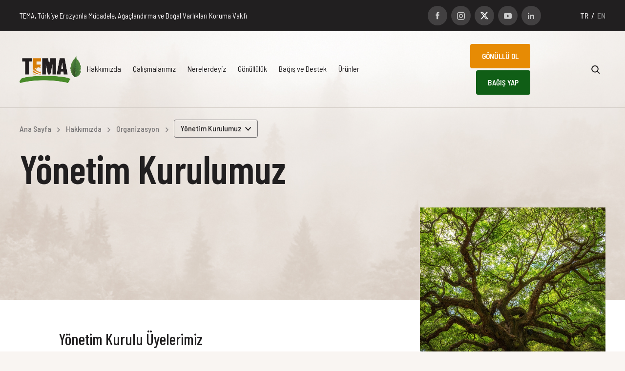

--- FILE ---
content_type: text/html; charset=utf-8
request_url: https://www.tema.org.tr/hakkimizda/organizasyon/yonetim-kurulumuz
body_size: 17800
content:

<!DOCTYPE html>
<html lang="tr">
<head>
    <meta charset="utf-8">
    <meta http-equiv="X-UA-Compatible" content="IE=edge">
    <meta name="viewport" content="width=device-width, initial-scale=1.0, maximum-scale=1.0, user-scalable=0" />
    <meta name="title" content="TEMA, T&#252;rkiye Erozyonla M&#252;cadele, Ağa&#231;landırma ve Doğal Varlıkları Koruma Vakfı">
    <meta name="description" content="TEMA, T&#252;rkiye Erozyonla M&#252;cadele, Ağa&#231;landırma ve Doğal Varlıkları Koruma Vakfı">
    <meta name="author" content="">
    <meta name="format-detection" content="telephone=no" />

    <title>TEMA, T&#252;rkiye Erozyonla M&#252;cadele, Ağa&#231;landırma ve Doğal Varlıkları Koruma Vakfı</title>

    <meta name="facebook-domain-verification" content="k41ydfwcuxd79lq9ij9obv4x2z6fo6" />

    <link href="https://fonts.googleapis.com/css2?family=Barlow+Condensed:wght@400;500;600&family=Barlow+Semi+Condensed:wght@400;500;600;700&display=swap" rel="stylesheet">
    <link rel="Shortcut icon" href="/favicon.ico" type="image/x-icon" />
    <link rel="stylesheet" href="/Content/font-awesome.min.css" />
    <link rel="stylesheet" href="/Content/datepicker.css" />
    <link rel="stylesheet" href="/Content/timepicker.css" />
    <link rel="stylesheet" href="/Content/owl.carousel.css" />
    <link rel="stylesheet" href="/Content/select2.min.css" />
    <link rel="stylesheet" href="/Content/Site.css?version=202512041635" />
    <link rel="stylesheet" href="/Content/Responsive.css?version=202512041635" />

    <meta name="description" content="TEMA, T&#252;rkiye Erozyonla M&#252;cadele, Ağa&#231;landırma ve Doğal Varlıkları Koruma Vakfı">
    <meta property="og:title" content="TEMA, T&#252;rkiye Erozyonla M&#252;cadele, Ağa&#231;landırma ve Doğal Varlıkları Koruma Vakfı" />
    <meta property="og:type" content="website" />
    <meta property="og:url" content="https://www.tema.org.tr/hakkimizda/organizasyon/yonetim-kurulumuz" />
    <meta property="og:description" content="TEMA, T&#252;rkiye Erozyonla M&#252;cadele, Ağa&#231;landırma ve Doğal Varlıkları Koruma Vakfı" />
    <meta name="twitter:title" content="TEMA, T&#252;rkiye Erozyonla M&#252;cadele, Ağa&#231;landırma ve Doğal Varlıkları Koruma Vakfı">
    <meta name="twitter:description" content="TEMA, T&#252;rkiye Erozyonla M&#252;cadele, Ağa&#231;landırma ve Doğal Varlıkları Koruma Vakfı">
    <meta name="twitter:card" content="summary">
    <link rel=canonical href="/hakkimizda/organizasyon/yonetim-kurulumuz" />
    <script>
        var languageId = 1;
        var languageCode = "tr";


        if (document.documentElement.lang == "tr") {
            var datepickerLang = {
                format: 'dd/mm/yyyy',
                days: ["Pazar", "Pazartesi", "Salı", "Çarşamba", "Perşembe", "Cuma", "Cumartesi"],
                daysMin: ['Pz', 'Pzt', 'Sa', 'Ça', 'Pe', 'Cu', 'Cmt'],
                months: ['Ocak', 'Şubat', 'Mart', 'Nisan', 'Mayıs', 'Haziran', 'Temmuz', 'Ağustos', 'Eylül', 'Ekim', 'Kasım', 'Aralık'],
                monthsShort: ['Oca', 'Şub', 'Mar', 'Nis', 'May', 'Haz', 'Tem', 'Ağu', 'Eyl', 'Eki', 'Kas', 'Ara'],
                weekStart: 1,
                startView: 0,
                yearFirst: false
            };
        }

        else {
            var datepickerLang = {
                format: 'YYYY-MM-DD',
                days: ["Sunday", "Monday", "Tuesday", "Wednesday", "Thursday", "Friday", "Saturday"],
                daysMin: ['Sun', 'Mon', 'Tue', 'Wed', 'Thu', 'Fri', 'Sat'],
                months: ["January", "February", "March", "April", "May", "June", "July", "August", "September", "October", "November", "December"],
                monthsShort: ['Jan', 'Feb', 'Mar', 'Apr', 'May', 'Jun', 'Jul', 'Aug', 'Sep', 'Oct', 'Nov', 'Dec'],
                weekStart: 1,
                startView: 0,
                yearFirst: false
            };
        };
        var successTitle = "Başarılı";
        var errorTitle = "Hata";
        var afforestationArea = "Ağa&#231;landırma Sahası";

        var dataLayerProductsList = [];
        var dataLayerProduct = null;
        var dataLayerProductsListPrice = null;
    </script>
    



<!-- Google Tag Manager -->
<script>(function(w,d,s,l,i){w[l]=w[l]||[];w[l].push({'gtm.start':
new Date().getTime(),event:'gtm.js'});var f=d.getElementsByTagName(s)[0],
j=d.createElement(s),dl=l!='dataLayer'?'&l='+l:'';j.async=true;j.src=
'https://www.googletagmanager.com/gtm.js?id='+i+dl;f.parentNode.insertBefore(j,f);
})(window,document,'script','dataLayer','GTM-MC2V4Z2');</script>
<!-- End Google Tag Manager -->


<meta name="google-site-verification" content="ogHPcOk5clzC3WXx7-wEmw_xk7rWdgh__15le2Ses2Y" />

<meta name="google-site-verification" content="XqYkjNHL-FPebMoN6QLizslNAqzW6UW5Zw2HJmuHq58" />
</head>
<body>
    


    

<header>
    <div class="bar">
        <div class="container">
            <div class="left">
                TEMA, T&#252;rkiye Erozyonla M&#252;cadele, Ağa&#231;landırma ve Doğal Varlıkları Koruma Vakfı
            </div>
            <div class="right">
                <div class="social">
                        <a class="vcenter" href="https://www.facebook.com/temavakfi" title="Tema Facebook">
                            <svg width="8" height="16" viewBox="0 0 8 16" fill="none" xmlns="http://www.w3.org/2000/svg">
                                <path d="M7.61609 5.48764H5.15502V3.98851C5.15502 3.42551 5.55676 3.29426 5.83973 3.29426C6.12207 3.29426 7.57661 3.29426 7.57661 3.29426V0.819218L5.18459 0.810547C2.5293 0.810547 1.92498 2.65651 1.92498 3.83782V5.48764H0.389404V8.03803H1.92498C1.92498 11.3111 1.92498 15.2547 1.92498 15.2547H5.15502C5.15502 15.2547 5.15502 11.2722 5.15502 8.03803H7.33442L7.61609 5.48764Z" fill="#CCCCCC" />
                            </svg>
                        </a>                                            <a class="vcenter" href="https://www.instagram.com/temavakfi/" title="Tema Instagram">
                            <svg width="16" height="17" viewBox="0 0 16 17" fill="none" xmlns="http://www.w3.org/2000/svg">
                                <path d="M11.3225 0.775391C12.6774 0.775391 13.8709 1.22278 14.7096 2.0856C15.5483 2.91647 16 4.0669 16 5.40906V11.9921C16 13.3662 15.5484 14.5486 14.6775 15.3794C13.8388 16.1784 12.6775 16.6257 11.2904 16.6257H4.70964C3.38705 16.6257 2.22578 16.2103 1.35482 15.3794C0.451596 14.5166 0 13.3342 0 11.9601V5.40906C0 2.62886 1.87102 0.775391 4.67747 0.775391H11.3225ZM11.3548 2.24538H4.70964C3.74189 2.24538 2.9032 2.53299 2.35482 3.07625C1.77418 3.65146 1.48385 4.45037 1.48385 5.40906V11.9601C1.48385 12.9508 1.77418 13.7497 2.35482 14.3249C2.93547 14.8681 3.74189 15.1558 4.70964 15.1558H11.2904C12.2581 15.1558 13.0645 14.8681 13.6452 14.3249C14.2258 13.7816 14.5806 12.9827 14.5806 11.9921V5.40906C14.5806 4.48233 14.258 3.68342 13.7096 3.1082C13.129 2.53299 12.3226 2.24538 11.3548 2.24538ZM8 4.5782C10.2581 4.5782 12.129 6.43167 12.129 8.66861C12.129 10.9056 10.2903 12.759 8 12.759C5.70967 12.759 3.87096 10.9375 3.87096 8.66861C3.87096 6.39971 5.74193 4.5782 8 4.5782ZM8 6.04819C6.54838 6.04819 5.35482 7.23058 5.35482 8.66861C5.35482 10.1067 6.54838 11.289 8 11.289C9.45162 11.289 10.6452 10.1067 10.6452 8.66861C10.6452 7.23058 9.45162 6.04819 8 6.04819ZM12.2904 3.55559C12.807 3.55559 13.2258 3.97051 13.2258 4.48233C13.2258 4.99415 12.807 5.40906 12.2904 5.40906C11.7737 5.40906 11.3548 4.99415 11.3548 4.48233C11.3548 3.97051 11.7737 3.55559 12.2904 3.55559Z" fill="#CCCCCC" />
                            </svg>
                        </a>                                            <a class="vcenter" href="https://twitter.com/temavakfi" title="Tema Twitter">
                            <svg width="20" height="18" viewBox="0 0 48 48" fill="none" xmlns="http://www.w3.org/2000/svg">
                                <path d="M36.6526 3.8078H43.3995L28.6594 20.6548L46 43.5797H32.4225L21.7881 29.6759L9.61989 43.5797H2.86886L18.6349 25.56L2 3.8078H15.9222L25.5348 16.5165L36.6526 3.8078ZM34.2846 39.5414H38.0232L13.8908 7.63406H9.87892L34.2846 39.5414Z" fill="white" />
                            </svg>
                        </a>                                            <a class="vcenter" href="https://www.youtube.com/temavakfi" title="Tema Youtube">
                            <svg width="16" height="13" viewBox="0 0 16 13" fill="none" xmlns="http://www.w3.org/2000/svg">
                                <path d="M15.8962 3.40092C15.8962 1.99781 14.8617 0.869086 13.5834 0.869086C11.8519 0.788017 10.086 0.756836 8.28261 0.756836C8.18884 0.756836 8.09512 0.756836 8.00136 0.756836C7.9076 0.756836 7.81387 0.756836 7.72011 0.756836C5.91987 0.756836 4.15083 0.788017 2.41933 0.869086C1.14417 0.869086 0.1097 2.00405 0.1097 3.40716C0.0315558 4.51718 -0.00293077 5.6272 0.000194562 6.73722C-0.00293077 7.84723 0.0315561 8.95725 0.106575 10.0704C0.106575 11.4735 1.14104 12.6116 2.41621 12.6116C4.23522 12.6958 6.1011 12.7332 7.99824 12.7301C9.89849 12.7363 11.7581 12.6989 13.5803 12.6116C14.8586 12.6116 15.893 11.4735 15.893 10.0704C15.968 8.95725 16.0024 7.84723 15.9993 6.7341C16.0055 5.62408 15.9712 4.51406 15.8962 3.40092ZM6.46985 9.796V3.66908L11.0018 6.73098L6.46985 9.796Z" fill="#CCCCCC" />
                            </svg>
                        </a>                                            <a class="vcenter" href="https://linkedin.com/company/temavakfi" title="Tema Linkedin">
                            <svg width="14" height="13" viewBox="0 0 14 13" fill="none" xmlns="http://www.w3.org/2000/svg">
                                <path fill-rule="evenodd" clip-rule="evenodd" d="M2.73923 13V4.40258H0.0819793V13H2.73923ZM2.73923 1.35518C2.7234 0.585796 2.21063 0 1.37764 0C0.54442 0 0 0.585796 0 1.35518C0 2.10785 0.528592 2.71058 1.34576 2.71058H1.36159C2.21063 2.71058 2.73923 2.10785 2.73923 1.35518ZM7.07437 13V8.10161C7.07437 7.83945 7.09332 7.5773 7.17041 7.39042C7.38117 6.86637 7.86084 6.32389 8.66625 6.32389C9.72136 6.32389 10.3831 6.92269 10.3831 8.10161V13H13.0582V7.97053C13.0582 5.27631 11.62 4.02264 9.70163 4.02264C8.1287 4.02264 7.43828 4.90203 7.05491 5.50057L7.07412 4.3507H4.40356C4.44198 5.17376 4.40356 13 4.40356 13H7.07437Z" fill="#CCCCCC" />
                            </svg>
                        </a>                </div>
                    <div class="lang">
                        <a href="javascript:void(0)" class="vcenter current">TR</a>
                            <a href="/en" class="vcenter" title="English">EN</a>
                    </div>
            </div>
        </div>
    </div>
    <div class="bottom">
        <div class="container">
            <a class="btn-menu mobile-only" href="javascript:void(0)" title="Menu">
                <img class="open" src="/Content/Icons/menu.svg" aria-hidden="true" />
                <img class="close" src="/Content/Icons/menu-close.svg" aria-hidden="true" />
            </a>
            <a class="logo" href="/anasayfa" title="Tema">
                
                <img src="/Content/Icons/tema-logo.png" alt="Tema Logo" />
            </a>
            <div class="menu-wrapper">
                <div class="buttons">
                        <a class="btn-default yellow" href="/gonulluluk-cesitleri" title="G&#214;N&#220;LL&#220; OL">
                            <span>G&#214;N&#220;LL&#220; OL</span>
                        </a>                                            <a class="btn-default" href="/bagislar" title="BAĞIŞ YAP">
                            <span>BAĞIŞ YAP</span>
                        </a>                </div>
                <div class="menu">
                            <div class="menu-item">
                                <a href="javascript:void(0)" title="Hakkımızda">
                                    Hakkımızda
                                </a>
                                    <div class="sub-menu">
                                        <div class="container">

                                            <div class="column large">

                                                    <div class="row">
                                                            <ul>
                                                                <li class="sub-title">
                                                                    <a href="javascript:void(0)" class="" title="Kurumsal">
                                                                        Kurumsal
                                                                    </a>
                                                                </li>
                                                                    <li class="sub-link">
                                                                        <a href="/hakkimizda/kurumsal/kurulus-oykumuz" title="Kuruluş &#214;yk&#252;m&#252;z">
                                                                            Kuruluş &#214;yk&#252;m&#252;z
                                                                        </a>
                                                                    </li>
                                                                    <li class="sub-link">
                                                                        <a href="/hakkimizda/kurumsal/kurucu-onursal-baskanlarimiz" title="Kurucu Onursal Başkanlarımız">
                                                                            Kurucu Onursal Başkanlarımız
                                                                        </a>
                                                                    </li>
                                                                    <li class="sub-link">
                                                                        <a href="/hakkimizda/kurumsal/varolus-nedenimiz" title="Varoluş Nedenimiz">
                                                                            Varoluş Nedenimiz
                                                                        </a>
                                                                    </li>
                                                                    <li class="sub-link">
                                                                        <a href="/hakkimizda/kurumsal/vakif-senedimiz" title="Vakıf Senedimiz">
                                                                            Vakıf Senedimiz
                                                                        </a>
                                                                    </li>
                                                                    <li class="sub-link">
                                                                        <a href="/hakkimizda/kurumsal/tema-logosu" title="TEMA Logosu">
                                                                            TEMA Logosu
                                                                        </a>
                                                                    </li>
                                                                    <li class="sub-link">
                                                                        <a href="https://cdn-tema.mncdn.com/Uploads/Cms/30-yilda-tema-vakfi.pdf" title="30 Yılda TEMA Vakfı">
                                                                            30 Yılda TEMA Vakfı
                                                                        </a>
                                                                    </li>
                                                            </ul>                                                                                                                    <ul>
                                                                <li class="sub-title">
                                                                    <a href="javascript:void(0)" class="" title="Organizasyon">
                                                                        Organizasyon
                                                                    </a>
                                                                </li>
                                                                    <li class="sub-link">
                                                                        <a href="/hakkimizda/organizasyon/kurucularimiz" title="Kurucularımız">
                                                                            Kurucularımız
                                                                        </a>
                                                                    </li>
                                                                    <li class="sub-link">
                                                                        <a href="/hakkimizda/organizasyon/mutevelli-heyetimiz" title="M&#252;tevelli Heyetimiz">
                                                                            M&#252;tevelli Heyetimiz
                                                                        </a>
                                                                    </li>
                                                                    <li class="sub-link">
                                                                        <a href="/hakkimizda/organizasyon/yonetim-kurulumuz" title="Y&#246;netim Kurulumuz">
                                                                            Y&#246;netim Kurulumuz
                                                                        </a>
                                                                    </li>
                                                                    <li class="sub-link">
                                                                        <a href="/hakkimizda/organizasyon/bilim-kurulumuz" title="Bilim Kurulumuz">
                                                                            Bilim Kurulumuz
                                                                        </a>
                                                                    </li>
                                                                    <li class="sub-link">
                                                                        <a href="/hakkimizda/organizasyon/genel-merkez-ekibimiz" title="Genel Merkez Ekibimiz">
                                                                            Genel Merkez Ekibimiz
                                                                        </a>
                                                                    </li>
                                                                    <li class="sub-link">
                                                                        <a href="/temsilcilikler" title="Saha &#214;rg&#252;tlenmemiz">
                                                                            Saha &#214;rg&#252;tlenmemiz
                                                                        </a>
                                                                    </li>
                                                                    <li class="sub-link">
                                                                        <a href="/insan-kaynaklari" title="İnsan Kaynakları">
                                                                            İnsan Kaynakları
                                                                        </a>
                                                                    </li>
                                                            </ul>                                                                                                                    <ul>
                                                                <li class="sub-title">
                                                                    <a href="/hakkimizda/iktisadi-isletme" class="has-link" title="İktisadi İşletme">
                                                                        İktisadi İşletme
                                                                    </a>
                                                                </li>
                                                            </ul>                                                    </div>                                                    <div class="row">
                                                            <ul>
                                                                <li class="sub-title">
                                                                    <a href="/hakkimizda/raporlar-ve-seffaflik" class="has-link" title="Raporlar ve Şeffaflık">
                                                                        Raporlar ve Şeffaflık
                                                                    </a>
                                                                </li>
                                                                    <li class="sub-link">
                                                                        <a href="/hakkimizda/raporlar-ve-seffaflik/faaliyet-raporlari" title="Faaliyet Raporları">
                                                                            Faaliyet Raporları
                                                                        </a>
                                                                    </li>
                                                                    <li class="sub-link">
                                                                        <a href="/hakkimizda/raporlar-ve-seffaflik/mali-raporlar" title="Mali Raporlar">
                                                                            Mali Raporlar
                                                                        </a>
                                                                    </li>
                                                                    <li class="sub-link">
                                                                        <a href="/hakkimizda/raporlar-ve-seffaflik/bagisci-haklari-bildirgesi" title="Bağış&#231;ı Hakları Bildirgesi">
                                                                            Bağış&#231;ı Hakları Bildirgesi
                                                                        </a>
                                                                    </li>
                                                            </ul>                                                                                                                    <ul>
                                                                <li class="sub-title">
                                                                    <a href="/hakkimizda/saygiyla-aniyoruz" class="has-link" title="Saygıyla Anıyoruz">
                                                                        Saygıyla Anıyoruz
                                                                    </a>
                                                                </li>
                                                                    <li class="sub-link">
                                                                        <a href="https://www.tema.org.tr/hayrettin-karacayi-aniyoruz" title="Toprak Dedemiz Hayrettin Karaca&#39;yı Anıyoruz">
                                                                            Toprak Dedemiz Hayrettin Karaca&#39;yı Anıyoruz
                                                                        </a>
                                                                    </li>
                                                                    <li class="sub-link">
                                                                        <a href="https://www.tema.org.tr/ali-nihat-gokyigiti-aniyoruz" title="Yaprak Dedemiz Ali Nihat G&#246;kyiğit&#39;i Anıyoruz">
                                                                            Yaprak Dedemiz Ali Nihat G&#246;kyiğit&#39;i Anıyoruz
                                                                        </a>
                                                                    </li>
                                                                    <li class="sub-link">
                                                                        <a href="https://www.tema.org.tr/hayrettin-karaca-ve-a-nihat-gokyigit-gonulluluk-odulleri" title="Hayrettin Karaca ve A. Nihat G&#246;kyiğit G&#246;n&#252;ll&#252;l&#252;k &#214;d&#252;lleri">
                                                                            Hayrettin Karaca ve A. Nihat G&#246;kyiğit G&#246;n&#252;ll&#252;l&#252;k &#214;d&#252;lleri
                                                                        </a>
                                                                    </li>
                                                            </ul>                                                                                                                    <ul>
                                                                <li class="sub-title">
                                                                    <a href="https://www.tema.org.tr/cevre-kutuphanesi" class="has-link" title="&#199;evre K&#252;t&#252;phanesi">
                                                                        &#199;evre K&#252;t&#252;phanesi
                                                                    </a>
                                                                </li>
                                                            </ul>                                                    </div>                                            </div>
                                            <div class="column desktop-only">
                                            </div>
                                            
                                            
                                        </div>
                                    </div>                            </div>                            <div class="menu-item">
                                <a href="javascript:void(0)" title="&#199;alışmalarımız">
                                    &#199;alışmalarımız
                                </a>
                                    <div class="sub-menu">
                                        <div class="container">

                                            <div class="column large">

                                                    <div class="row">
                                                            <ul>
                                                                <li class="sub-title">
                                                                    <a href="/calismalarimiz/orman" class="has-link" title="Orman">
                                                                        Orman
                                                                    </a>
                                                                </li>
                                                                    <li class="sub-link">
                                                                        <a href="/calismalarimiz/orman/agaclandirma-calismalari" title="Ağa&#231;landırma &#199;alışmaları">
                                                                            Ağa&#231;landırma &#199;alışmaları
                                                                        </a>
                                                                    </li>
                                                                    <li class="sub-link">
                                                                        <a href="https://www.tema.org.tr/calismalarimiz/orman/agaclandirma-projeleri" title="Ağa&#231;landırma Projeleri">
                                                                            Ağa&#231;landırma Projeleri
                                                                        </a>
                                                                    </li>
                                                                    <li class="sub-link">
                                                                        <a href="/calismalarimiz/orman/orman-projeleri" title="Orman Projeleri">
                                                                            Orman Projeleri
                                                                        </a>
                                                                    </li>
                                                                    <li class="sub-link">
                                                                        <a href="/agaclandirma-sahalari" title="Ağa&#231;landırma Sahaları">
                                                                            Ağa&#231;landırma Sahaları
                                                                        </a>
                                                                    </li>
                                                                    <li class="sub-link">
                                                                        <a href="/calismalarimiz/orman/daha-yanmadan" title="S&#246;nd&#252;r, Daha Yanmadan">
                                                                            S&#246;nd&#252;r, Daha Yanmadan
                                                                        </a>
                                                                    </li>
                                                                    <li class="sub-link">
                                                                        <a href="/yanan-orman-alanlarinda-yapilan-calismalar" title="Yanan Orman Alanlarında Yapılan &#199;alışmalar">
                                                                            Yanan Orman Alanlarında Yapılan &#199;alışmalar
                                                                        </a>
                                                                    </li>
                                                            </ul>                                                                                                                    <ul>
                                                                <li class="sub-title">
                                                                    <a href="/calismalarimiz/kirsal-kalkinma" class="has-link" title="Kırsal Kalkınma">
                                                                        Kırsal Kalkınma
                                                                    </a>
                                                                </li>
                                                                    <li class="sub-link">
                                                                        <a href="/calismalarimiz/kirsal-kalkinma/kirsal-kalkinma-calismalari" title="Kırsal Kalkınma &#199;alışmaları">
                                                                            Kırsal Kalkınma &#199;alışmaları
                                                                        </a>
                                                                    </li>
                                                                    <li class="sub-link">
                                                                        <a href="/calismalarimiz/kirsal-kalkinma/kirsal-kalkinma-projeleri" title="Kırsal Kalkınma Projeleri">
                                                                            Kırsal Kalkınma Projeleri
                                                                        </a>
                                                                    </li>
                                                            </ul>                                                                                                                    <ul>
                                                                <li class="sub-title">
                                                                    <a href="/calismalarimiz/egitim" class="has-link" title="Eğitim">
                                                                        Eğitim
                                                                    </a>
                                                                </li>
                                                                    <li class="sub-link">
                                                                        <a href="/calismalarimiz/egitim/doga-egitim-programlari" title="Doğa Eğitim Programları">
                                                                            Doğa Eğitim Programları
                                                                        </a>
                                                                    </li>
                                                                    <li class="sub-link">
                                                                        <a href="/calismalarimiz/egitim/egitim-projeleri" title="Eğitim Projeleri">
                                                                            Eğitim Projeleri
                                                                        </a>
                                                                    </li>
                                                                    <li class="sub-link">
                                                                        <a href="/calismalarimiz/egitim/bilgilendirici-web-sitelerimiz" title="Bilgilendirici Web Sitelerimiz">
                                                                            Bilgilendirici Web Sitelerimiz
                                                                        </a>
                                                                    </li>
                                                                    <li class="sub-link">
                                                                        <a href="/burs" title="Turan Demiraslan Burs Programı">
                                                                            Turan Demiraslan Burs Programı
                                                                        </a>
                                                                    </li>
                                                            </ul>                                                    </div>                                                    <div class="row">
                                                            <ul>
                                                                <li class="sub-title">
                                                                    <a href="/calismalarimiz/savunuculuk-ve-cevre-politikalari" class="has-link" title="Savunuculuk ve &#199;evre Politikaları">
                                                                        Savunuculuk ve &#199;evre Politikaları
                                                                    </a>
                                                                </li>
                                                                    <li class="sub-link">
                                                                        <a href="/calismalarimiz/savunuculuk-ve-cevre-politikalari/arazi-kullanim-politikalari" title="Arazi Kullanım Politikaları ">
                                                                            Arazi Kullanım Politikaları 
                                                                        </a>
                                                                    </li>
                                                                    <li class="sub-link">
                                                                        <a href="/calismalarimiz/savunuculuk-ve-cevre-politikalari/iklim-politikalari" title="İklim Politikaları">
                                                                            İklim Politikaları
                                                                        </a>
                                                                    </li>
                                                                    <li class="sub-link">
                                                                        <a href="/calismalarimiz/savunuculuk-ve-cevre-politikalari/enerji-ve-maden-politikalari" title=" Enerji ve Maden Politikaları">
                                                                             Enerji ve Maden Politikaları
                                                                        </a>
                                                                    </li>
                                                                    <li class="sub-link">
                                                                        <a href="/calismalarimiz/savunuculuk-ve-cevre-politikalari/su-politikalari" title=" Su Politikaları">
                                                                             Su Politikaları
                                                                        </a>
                                                                    </li>
                                                                    <li class="sub-link">
                                                                        <a href="https://www.tema.org.tr/calismalarimiz/savunuculuk-ve-cevre-politikalari/savunuculuk-ve-cevre-politikalari-projeleri" title="Savunuculuk ve &#199;evre Politikaları Projeleri">
                                                                            Savunuculuk ve &#199;evre Politikaları Projeleri
                                                                        </a>
                                                                    </li>
                                                                    <li class="sub-link">
                                                                        <a href="/calismalarimiz/savunuculuk-ve-cevre-politikalari/davalarimiz" title="Davalarımız">
                                                                            Davalarımız
                                                                        </a>
                                                                    </li>
                                                                    <li class="sub-link">
                                                                        <a href="/calismalarimiz/savunuculuk-ve-cevre-politikalari/ekosiyaset-bildirgemiz" title=" Ekosiyaset Bildirgemiz">
                                                                             Ekosiyaset Bildirgemiz
                                                                        </a>
                                                                    </li>
                                                                    <li class="sub-link">
                                                                        <a href="/calismalarimiz/savunuculuk-ve-cevre-politikalari/uluslararasi-iliskiler" title=" Uluslararası İlişkiler">
                                                                             Uluslararası İlişkiler
                                                                        </a>
                                                                    </li>
                                                            </ul>                                                                                                                    <ul>
                                                                <li class="sub-title">
                                                                    <a href="/calismalarimiz/iklim" class="has-link" title="İklim">
                                                                        İklim
                                                                    </a>
                                                                </li>
                                                                    <li class="sub-link">
                                                                        <a href="/calismalarimiz/savunuculuk-ve-cevre-politikalari/iklim-politikalari" title="İklim Politikaları">
                                                                            İklim Politikaları
                                                                        </a>
                                                                    </li>
                                                                    <li class="sub-link">
                                                                        <a href="/calismalarimiz/egitim/egitim-projeleri/iklim-degisikligi" title="İklim Değişikliği Eğitim ve Farkındalık Projesi">
                                                                            İklim Değişikliği Eğitim ve Farkındalık Projesi
                                                                        </a>
                                                                    </li>
                                                            </ul>                                                                                                                    <ul>
                                                                <li class="sub-title">
                                                                    <a href="/calismalarimiz/biyolojik-cesitlilik" class="has-link" title="Biyolojik &#199;eşitlilik">
                                                                        Biyolojik &#199;eşitlilik
                                                                    </a>
                                                                </li>
                                                                    <li class="sub-link">
                                                                        <a href="/calismalarimiz/a-nihat-gokyigit-biyolojik-cesitlilik-projesi" title="A. Nihat G&#246;kyiğit Biyolojik &#199;eşitlilik Projesi">
                                                                            A. Nihat G&#246;kyiğit Biyolojik &#199;eşitlilik Projesi
                                                                        </a>
                                                                    </li>
                                                            </ul>                                                    </div>                                            </div>
                                            <div class="column desktop-only">
                                                    <a class="large-link" href="/calismalarimiz/egitim/doga-egitim-projeleri" title="https://cdn-tema.mncdn.com/Uploads/Menu/mask-group.png">
                                                        <img class="large-image" src="https://cdn-tema.mncdn.com/Uploads/Menu/mask-group.png" alt="">
                                                    </a>                                            </div>
                                            
                                            
                                        </div>
                                    </div>                            </div>                            <div class="menu-item">
                                <a href="javascript:void(0)" title="Nerelerdeyiz">
                                    Nerelerdeyiz
                                </a>
                                    <div class="sub-menu">
                                        <div class="container">

                                            <div class="column large">

                                                    <div class="row">
                                                            <ul>
                                                                <li class="sub-title">
                                                                    <a href="javascript:void(0)" class="" title="Nerelerdeyiz">
                                                                        Nerelerdeyiz
                                                                    </a>
                                                                </li>
                                                                    <li class="sub-link">
                                                                        <a href="/temsilcilikler" title="Temsilciliklerimiz">
                                                                            Temsilciliklerimiz
                                                                        </a>
                                                                    </li>
                                                                    <li class="sub-link">
                                                                        <a href="/agaclandirma-sahalari" title="Ağa&#231;landırma Sahalarımız">
                                                                            Ağa&#231;landırma Sahalarımız
                                                                        </a>
                                                                    </li>
                                                            </ul>                                                                                                                                                                    </div>                                            </div>
                                            <div class="column desktop-only">
                                            </div>
                                            
                                            
                                        </div>
                                    </div>                            </div>                            <div class="menu-item">
                                <a href="/gonulluluk" title="G&#246;n&#252;ll&#252;l&#252;k">
                                    G&#246;n&#252;ll&#252;l&#252;k
                                </a>
                                    <div class="sub-menu">
                                        <div class="container">

                                            <div class="column large">

                                                    <div class="row">
                                                            <ul>
                                                                <li class="sub-title">
                                                                    <a href="/gonulluluk" class="has-link" title="G&#246;n&#252;ll&#252;l&#252;k">
                                                                        G&#246;n&#252;ll&#252;l&#252;k
                                                                    </a>
                                                                </li>
                                                                    <li class="sub-link">
                                                                        <a href="/gonulluluk/gonullumuz-olun" title="TEMA G&#246;n&#252;ll&#252;s&#252; Olmak">
                                                                            TEMA G&#246;n&#252;ll&#252;s&#252; Olmak
                                                                        </a>
                                                                    </li>
                                                                    <li class="sub-link">
                                                                        <a href="/gonulluluk/gonullulerimiz-ne-yapar" title="G&#246;n&#252;ll&#252;l&#252;k Modelimiz">
                                                                            G&#246;n&#252;ll&#252;l&#252;k Modelimiz
                                                                        </a>
                                                                    </li>
                                                                    <li class="sub-link">
                                                                        <a href="/temsilcilikler" title="Temsilciliklerimiz">
                                                                            Temsilciliklerimiz
                                                                        </a>
                                                                    </li>
                                                            </ul>                                                                                                                    <ul>
                                                                <li class="sub-title">
                                                                    <a href="/gonulluluk/gonullumuz-olun" class="has-link" title="Nasıl TEMA G&#246;n&#252;ll&#252;s&#252; Olurum?">
                                                                        Nasıl TEMA G&#246;n&#252;ll&#252;s&#252; Olurum?
                                                                    </a>
                                                                </li>
                                                                    <li class="sub-link">
                                                                        <a href="/gonulluluk-cesitleri" title="G&#246;n&#252;ll&#252; Olun">
                                                                            G&#246;n&#252;ll&#252; Olun
                                                                        </a>
                                                                    </li>
                                                                    <li class="sub-link">
                                                                        <a href="/gonulluluk/sevdiklerinizle-gonullu-olun" title="Sevdiklerinizle G&#246;n&#252;ll&#252; Olun">
                                                                            Sevdiklerinizle G&#246;n&#252;ll&#252; Olun
                                                                        </a>
                                                                    </li>
                                                                    <li class="sub-link">
                                                                        <a href="/gonulluluk/ogrencilerinizle-gonullu-olun" title="&#214;ğrencilerinizle G&#246;n&#252;ll&#252; Olun">
                                                                            &#214;ğrencilerinizle G&#246;n&#252;ll&#252; Olun
                                                                        </a>
                                                                    </li>
                                                                    <li class="sub-link">
                                                                        <a href="/gonulluluk/gonullu-kaydinizi-yenileyin" title="G&#246;n&#252;ll&#252; Kaydınızı Yenileyin">
                                                                            G&#246;n&#252;ll&#252; Kaydınızı Yenileyin
                                                                        </a>
                                                                    </li>
                                                            </ul>                                                                                                                    <ul>
                                                                <li class="sub-title">
                                                                    <a href="/gonulluluk/gonullulerimiz-ne-yapar" class="has-link" title="TEMA G&#246;n&#252;ll&#252;s&#252; Ne Yapar?">
                                                                        TEMA G&#246;n&#252;ll&#252;s&#252; Ne Yapar?
                                                                    </a>
                                                                </li>
                                                                    <li class="sub-link">
                                                                        <a href="/gonulluluk/gonullulerimiz-ne-yapar/orgutlenme-gonulluleri" title="&#214;rg&#252;tlenme G&#246;n&#252;ll&#252;leri">
                                                                            &#214;rg&#252;tlenme G&#246;n&#252;ll&#252;leri
                                                                        </a>
                                                                    </li>
                                                                    <li class="sub-link">
                                                                        <a href="/gonulluluk/gonullulerimiz-ne-yapar/saha-gonulluleri" title="Saha G&#246;n&#252;ll&#252;leri">
                                                                            Saha G&#246;n&#252;ll&#252;leri
                                                                        </a>
                                                                    </li>
                                                                    <li class="sub-link">
                                                                        <a href="/gonulluluk/gonullulerimiz-ne-yapar/destek-gonulluleri" title="Destek G&#246;n&#252;ll&#252;leri">
                                                                            Destek G&#246;n&#252;ll&#252;leri
                                                                        </a>
                                                                    </li>
                                                            </ul>                                                    </div>                                                    <div class="row">
                                                            <ul>
                                                                <li class="sub-title">
                                                                    <a href="/gonulluluk/genc-tema" class="has-link" title="Gen&#231; TEMA">
                                                                        Gen&#231; TEMA
                                                                    </a>
                                                                </li>
                                                                    <li class="sub-link">
                                                                        <a href="/temsilcilikler" title="Nerelerdeyiz">
                                                                            Nerelerdeyiz
                                                                        </a>
                                                                    </li>
                                                            </ul>                                                                                                                    <ul>
                                                                <li class="sub-title">
                                                                    <a href="/gonulluluk/mezun-tema" class="has-link" title="Mezun TEMA">
                                                                        Mezun TEMA
                                                                    </a>
                                                                </li>
                                                            </ul>                                                                                                                    <ul>
                                                                <li class="sub-title">
                                                                    <a href="/1-milyon-gonullu" class="has-link" title="1 Milyon G&#246;n&#252;ll&#252;">
                                                                        1 Milyon G&#246;n&#252;ll&#252;
                                                                    </a>
                                                                </li>
                                                            </ul>                                                    </div>                                                    <div class="row">
                                                            <ul>
                                                                <li class="sub-title">
                                                                    <a href="/nasil-tema-temsilcisi-olurum" class="has-link" title="Nasıl TEMA Temsilcisi Olurum?">
                                                                        Nasıl TEMA Temsilcisi Olurum?
                                                                    </a>
                                                                </li>
                                                                    <li class="sub-link">
                                                                        <a href="/temsilci-basvuru" title="Temsilci Başvuru Formu">
                                                                            Temsilci Başvuru Formu
                                                                        </a>
                                                                    </li>
                                                            </ul>                                                                                                                                                                    </div>                                            </div>
                                            <div class="column desktop-only">
                                                    <a class="large-link" title="https://cdn-tema.mncdn.com/Uploads/Menu/gonulluluk-tema.jpg">
                                                        <img class="large-image" src="https://cdn-tema.mncdn.com/Uploads/Menu/gonulluluk-tema.jpg" alt="">
                                                    </a>                                            </div>
                                            
                                            
                                        </div>
                                    </div>                            </div>                            <div class="menu-item">
                                <a href="/bagislar" title="Bağış ve Destek">
                                    Bağış ve Destek
                                </a>
                                    <div class="sub-menu">
                                        <div class="container">

                                            <div class="column large">

                                                    <div class="row">
                                                            <ul>
                                                                <li class="sub-title">
                                                                    <a href="javascript:void(0)" class="" title="Bağış">
                                                                        Bağış
                                                                    </a>
                                                                </li>
                                                                    <li class="sub-link">
                                                                        <a href="/tek-seferlik-genel-bagis?amountValue=200" title="Tek Seferlik Genel Bağış">
                                                                            Tek Seferlik Genel Bağış
                                                                        </a>
                                                                    </li>
                                                                    <li class="sub-link">
                                                                        <a href="/az-ver-hep-ver?acceptGuest=1&amp;amountvalue=200" title="D&#252;zenli Bağış (Az Ver Hep Ver)">
                                                                            D&#252;zenli Bağış (Az Ver Hep Ver)
                                                                        </a>
                                                                    </li>
                                                                    <li class="sub-link">
                                                                        <a href="/celenk-bagisi" title="Cenaze &#199;elenk Bağışı">
                                                                            Cenaze &#199;elenk Bağışı
                                                                        </a>
                                                                    </li>
                                                                    <li class="sub-link">
                                                                        <a href="/fidan-bagisi-secenekleri" title="Fidan Bağışı">
                                                                            Fidan Bağışı
                                                                        </a>
                                                                    </li>
                                                                    <li class="sub-link">
                                                                        <a href="/dayanisma-ormani-bagis-secenekleri" title="Dayanışma Ormanı Bağışı">
                                                                            Dayanışma Ormanı Bağışı
                                                                        </a>
                                                                    </li>
                                                                    <li class="sub-link">
                                                                        <a href="/egitim-bagisi-secenekleri" title="Eğitim Bağışı">
                                                                            Eğitim Bağışı
                                                                        </a>
                                                                    </li>
                                                                    <li class="sub-link">
                                                                        <a href="/mutlu-gun-panosu-bagisi" title="Mutlu G&#252;n Panosu">
                                                                            Mutlu G&#252;n Panosu
                                                                        </a>
                                                                    </li>
                                                                    <li class="sub-link">
                                                                        <a href="/taziye-karti-secenekleri" title="Taziye Kartları">
                                                                            Taziye Kartları
                                                                        </a>
                                                                    </li>
                                                                    <li class="sub-link">
                                                                        <a href="/dugun-acilis-kutlama-kartlari-secenekleri" title="D&#252;ğ&#252;n &amp; A&#231;ılış Kutlama Kartları">
                                                                            D&#252;ğ&#252;n &amp; A&#231;ılış Kutlama Kartları
                                                                        </a>
                                                                    </li>
                                                                    <li class="sub-link">
                                                                        <a href="/bagis-ve-destek/bagis/hatira-ormani-olusturma" title="Hatıra Ormanı Oluşturma">
                                                                            Hatıra Ormanı Oluşturma
                                                                        </a>
                                                                    </li>
                                                            </ul>                                                                                                                    <ul>
                                                                <li class="sub-title">
                                                                    <a href="javascript:void(0)" class="" title="Diğer Destek Se&#231;enekleri">
                                                                        Diğer Destek Se&#231;enekleri
                                                                    </a>
                                                                </li>
                                                                    <li class="sub-link">
                                                                        <a href="/bagis-ve-destek/havale-eft" title="Havale/EFT">
                                                                            Havale/EFT
                                                                        </a>
                                                                    </li>
                                                                    <li class="sub-link">
                                                                        <a href="/bagis-ve-destek/maximum-tema-kart" title="Maximum TEMA Kart">
                                                                            Maximum TEMA Kart
                                                                        </a>
                                                                    </li>
                                                                    <li class="sub-link">
                                                                        <a href="/bagis-ve-destek/sms-bagisi" title="SMS Bağışı">
                                                                            SMS Bağışı
                                                                        </a>
                                                                    </li>
                                                                    <li class="sub-link">
                                                                        <a href="https://www.tema.org.tr/bagis-ve-destek/yardimseverlik-kosulari" title="Yardımseverlik Koşuları">
                                                                            Yardımseverlik Koşuları
                                                                        </a>
                                                                    </li>
                                                                    <li class="sub-link">
                                                                        <a href="/kaft-is-birligimiz" title="KAFT İş Birliği - Tiş&#246;rtler Fidana D&#246;n&#252;ş&#252;yor">
                                                                            KAFT İş Birliği - Tiş&#246;rtler Fidana D&#246;n&#252;ş&#252;yor
                                                                        </a>
                                                                    </li>
                                                                    <li class="sub-link">
                                                                        <a href="/bagis-ve-destek/kullanilmis-kagit" title="Kullanılmış Kağıt">
                                                                            Kullanılmış Kağıt
                                                                        </a>
                                                                    </li>
                                                                    <li class="sub-link">
                                                                        <a href="/bagis-ve-destek/vasiyet-bagisi" title="Vasiyet Bağışı">
                                                                            Vasiyet Bağışı
                                                                        </a>
                                                                    </li>
                                                                    <li class="sub-link">
                                                                        <a href="/bagis-ve-destek/ayni-bagis" title="Ayni Bağış">
                                                                            Ayni Bağış
                                                                        </a>
                                                                    </li>
                                                            </ul>                                                                                                                    <ul>
                                                                <li class="sub-title">
                                                                    <a href="/bagis-ve-destek/kurumsal-isbirliklerimiz" class="has-link" title="Kurumsal İş Birlikleri">
                                                                        Kurumsal İş Birlikleri
                                                                    </a>
                                                                </li>
                                                                    <li class="sub-link">
                                                                        <a href="https://www.tema.org.tr/bagis-ve-destek/kurumsal-isbirliklerimiz/kurumsal-sosyal-sorumluluk-projelerimiz" title="Kurumsal Sosyal Sorumluluk Projelerimiz">
                                                                            Kurumsal Sosyal Sorumluluk Projelerimiz
                                                                        </a>
                                                                    </li>
                                                                    <li class="sub-link">
                                                                        <a href="https://www.tema.org.tr/bagis-ve-destek/kurumsal-isbirliklerimiz/is-birligi-projelerimiz" title="İş Birliği Projelerimiz">
                                                                            İş Birliği Projelerimiz
                                                                        </a>
                                                                    </li>
                                                            </ul>                                                    </div>                                                    <div class="row">
                                                            <ul>
                                                                <li class="sub-title">
                                                                    <a href="/bagis-ve-destek/destekcilerimiz" class="has-link" title="Kurumsal Destek&#231;ilerimiz">
                                                                        Kurumsal Destek&#231;ilerimiz
                                                                    </a>
                                                                </li>
                                                            </ul>                                                                                                                                                                    </div>                                            </div>
                                            <div class="column desktop-only">
                                            </div>
                                            
                                            
                                        </div>
                                    </div>                            </div>                            <div class="menu-item">
                                <a href="/urunler" title="&#220;r&#252;nler">
                                    &#220;r&#252;nler
                                </a>
                                    <div class="sub-menu">
                                        <div class="container">

                                            <div class="column large">

                                                    <div class="row">
                                                            <ul>
                                                                <li class="sub-title">
                                                                    <a href="/nikah-ve-dugun-davetiyeleri" class="has-link" title="Nikah ve D&#252;ğ&#252;n Davetiyeleri">
                                                                        Nikah ve D&#252;ğ&#252;n Davetiyeleri
                                                                    </a>
                                                                </li>
                                                            </ul>                                                                                                                    <ul>
                                                                <li class="sub-title">
                                                                    <a href="/nikah-kartlari-ve-magnetleri" class="has-link" title="Nikah Kartları ve Magnetleri">
                                                                        Nikah Kartları ve Magnetleri
                                                                    </a>
                                                                </li>
                                                            </ul>                                                                                                                    <ul>
                                                                <li class="sub-title">
                                                                    <a href="/diger-nikah-ve-dugun-urunleri" class="has-link" title="Diğer Nikah ve D&#252;ğ&#252;n &#220;r&#252;nleri">
                                                                        Diğer Nikah ve D&#252;ğ&#252;n &#220;r&#252;nleri
                                                                    </a>
                                                                </li>
                                                            </ul>                                                    </div>                                                    <div class="row">
                                                            <ul>
                                                                <li class="sub-title">
                                                                    <a href="/bebek-kartlari-ve-magnetleri" class="has-link" title="Bebek Kartları ve Magnetleri">
                                                                        Bebek Kartları ve Magnetleri
                                                                    </a>
                                                                </li>
                                                            </ul>                                                                                                                    <ul>
                                                                <li class="sub-title">
                                                                    <a href="/sunnet-davetiyeleri-ve-magnetleri" class="has-link" title="S&#252;nnet Davetiyeleri ve Magnetleri">
                                                                        S&#252;nnet Davetiyeleri ve Magnetleri
                                                                    </a>
                                                                </li>
                                                            </ul>                                                                                                                    <ul>
                                                                <li class="sub-title">
                                                                    <a href="/ozel-amacli-davetiyeler-ve-magnetler" class="has-link" title="&#214;zel Ama&#231;lı Davetiyeler ve Magnetler">
                                                                        &#214;zel Ama&#231;lı Davetiyeler ve Magnetler
                                                                    </a>
                                                                </li>
                                                            </ul>                                                    </div>                                            </div>
                                            <div class="column desktop-only">
                                            </div>
                                            
                                            
                                        </div>
                                    </div>                            </div>                </div>
                    <div class="lang">
                        <a href="javascript:void(0)" class="vcenter current">TR</a>
                            <a href="/en" class="vcenter" title="English">EN</a>
                    </div>
                <div class="social mobile-only">
                        <a class="vcenter" href="https://www.facebook.com/temavakfi" title="Tema Facebook">
                            <svg width="8" height="16" viewBox="0 0 8 16" fill="none" xmlns="http://www.w3.org/2000/svg">
                                <path d="M7.61609 5.48764H5.15502V3.98851C5.15502 3.42551 5.55676 3.29426 5.83973 3.29426C6.12207 3.29426 7.57661 3.29426 7.57661 3.29426V0.819218L5.18459 0.810547C2.5293 0.810547 1.92498 2.65651 1.92498 3.83782V5.48764H0.389404V8.03803H1.92498C1.92498 11.3111 1.92498 15.2547 1.92498 15.2547H5.15502C5.15502 15.2547 5.15502 11.2722 5.15502 8.03803H7.33442L7.61609 5.48764Z" fill="#211F20" />
                            </svg>
                        </a>                                            <a class="vcenter" href="https://www.instagram.com/temavakfi/" title="Tema Instagram">
                            <svg width="16" height="17" viewBox="0 0 16 17" fill="none" xmlns="http://www.w3.org/2000/svg">
                                <path d="M11.3225 0.775391C12.6774 0.775391 13.8709 1.22278 14.7096 2.0856C15.5483 2.91647 16 4.0669 16 5.40906V11.9921C16 13.3662 15.5484 14.5486 14.6775 15.3794C13.8388 16.1784 12.6775 16.6257 11.2904 16.6257H4.70964C3.38705 16.6257 2.22578 16.2103 1.35482 15.3794C0.451596 14.5166 0 13.3342 0 11.9601V5.40906C0 2.62886 1.87102 0.775391 4.67747 0.775391H11.3225ZM11.3548 2.24538H4.70964C3.74189 2.24538 2.9032 2.53299 2.35482 3.07625C1.77418 3.65146 1.48385 4.45037 1.48385 5.40906V11.9601C1.48385 12.9508 1.77418 13.7497 2.35482 14.3249C2.93547 14.8681 3.74189 15.1558 4.70964 15.1558H11.2904C12.2581 15.1558 13.0645 14.8681 13.6452 14.3249C14.2258 13.7816 14.5806 12.9827 14.5806 11.9921V5.40906C14.5806 4.48233 14.258 3.68342 13.7096 3.1082C13.129 2.53299 12.3226 2.24538 11.3548 2.24538ZM8 4.5782C10.2581 4.5782 12.129 6.43167 12.129 8.66861C12.129 10.9056 10.2903 12.759 8 12.759C5.70967 12.759 3.87096 10.9375 3.87096 8.66861C3.87096 6.39971 5.74193 4.5782 8 4.5782ZM8 6.04819C6.54838 6.04819 5.35482 7.23058 5.35482 8.66861C5.35482 10.1067 6.54838 11.289 8 11.289C9.45162 11.289 10.6452 10.1067 10.6452 8.66861C10.6452 7.23058 9.45162 6.04819 8 6.04819ZM12.2904 3.55559C12.807 3.55559 13.2258 3.97051 13.2258 4.48233C13.2258 4.99415 12.807 5.40906 12.2904 5.40906C11.7737 5.40906 11.3548 4.99415 11.3548 4.48233C11.3548 3.97051 11.7737 3.55559 12.2904 3.55559Z" fill="#211F20" />
                            </svg>
                        </a>                                            <a class="vcenter" href="https://twitter.com/temavakfi" title="Tema Twitter">
                            <svg width="20" height="18" viewBox="0 0 48 48" fill="none" xmlns="http://www.w3.org/2000/svg">
                                <path d="M36.6526 3.80782H43.3995L28.6594 20.6548L46 43.5798H32.4225L21.7881 29.6759L9.61989 43.5798H2.86886L18.6349 25.56L2 3.80782H15.9222L25.5348 16.5165L36.6526 3.80782ZM34.2846 39.5414H38.0232L13.8908 7.63408H9.87892L34.2846 39.5414Z" fill="black" />
                            </svg>

                        </a>                                            <a class="vcenter" href="https://www.youtube.com/temavakfi" title="Tema Youtube">
                            <svg width="16" height="13" viewBox="0 0 16 13" fill="none" xmlns="http://www.w3.org/2000/svg">
                                <path d="M15.8962 3.40092C15.8962 1.99781 14.8617 0.869086 13.5834 0.869086C11.8519 0.788017 10.086 0.756836 8.28261 0.756836C8.18884 0.756836 8.09512 0.756836 8.00136 0.756836C7.9076 0.756836 7.81387 0.756836 7.72011 0.756836C5.91987 0.756836 4.15083 0.788017 2.41933 0.869086C1.14417 0.869086 0.1097 2.00405 0.1097 3.40716C0.0315558 4.51718 -0.00293077 5.6272 0.000194562 6.73722C-0.00293077 7.84723 0.0315561 8.95725 0.106575 10.0704C0.106575 11.4735 1.14104 12.6116 2.41621 12.6116C4.23522 12.6958 6.1011 12.7332 7.99824 12.7301C9.89849 12.7363 11.7581 12.6989 13.5803 12.6116C14.8586 12.6116 15.893 11.4735 15.893 10.0704C15.968 8.95725 16.0024 7.84723 15.9993 6.7341C16.0055 5.62408 15.9712 4.51406 15.8962 3.40092ZM6.46985 9.796V3.66908L11.0018 6.73098L6.46985 9.796Z" fill="#211F20" />
                            </svg>
                        </a>                                            <a class="vcenter" href="https://linkedin.com/company/temavakfi" title="Tema Linkedin">
                            <svg width="14" height="13" viewBox="0 0 14 13" fill="none" xmlns="http://www.w3.org/2000/svg">
                                <path fill-rule="evenodd" clip-rule="evenodd" d="M2.73923 13V4.40258H0.0819793V13H2.73923ZM2.73923 1.35518C2.7234 0.585796 2.21063 0 1.37764 0C0.54442 0 0 0.585796 0 1.35518C0 2.10785 0.528592 2.71058 1.34576 2.71058H1.36159C2.21063 2.71058 2.73923 2.10785 2.73923 1.35518ZM7.07437 13V8.10161C7.07437 7.83945 7.09332 7.5773 7.17041 7.39042C7.38117 6.86637 7.86084 6.32389 8.66625 6.32389C9.72136 6.32389 10.3831 6.92269 10.3831 8.10161V13H13.0582V7.97053C13.0582 5.27631 11.62 4.02264 9.70163 4.02264C8.1287 4.02264 7.43828 4.90203 7.05491 5.50057L7.07412 4.3507H4.40356C4.44198 5.17376 4.40356 13 4.40356 13H7.07437Z" fill="#211F20" />
                            </svg>
                        </a>                </div>
                
            </div>
            <div class="right">
                <div class="buttons">
                        <a class="btn-default yellow" href="/gonulluluk-cesitleri" title="G&#214;N&#220;LL&#220; OL">
                            <span>G&#214;N&#220;LL&#220; OL</span>
                        </a>                                            <a class="btn-default" href="/bagislar" title="BAĞIŞ YAP">
                            <span>BAĞIŞ YAP</span>
                        </a>                </div>

                <div class="actions" id="headerByUser">
                    
                    <a class="vcenter search" href="javascript:void(0)" title="Ara">
                        <img src="/Content/Icons/search.svg" aria-hidden="true" />
                        <div class="search-container">
                            <form class="header-search-form" a-form action="/arama" method="get">
                                <div class="form-item">
                                    <input type="text" name="searchTerm" a-validate="true" a-minlength="3" />
                                    <span></span>
                                </div>
                            </form>
                        </div>
                    </a>
                </div>
            </div>
        </div>
    </div>
</header>
    


<section class="banner-light" style="background-image: url(https://cdn-tema.mncdn.com/Uploads/Cms/content-banner-bg_38.jpg);" data-image="https://cdn-tema.mncdn.com/Uploads/Cms/content-banner-bg_38.jpg">
    <div class="container">
        <div class="content">
            <div class="breadcrumb">
                <a href="/" title="Ana Sayfa">
                    Ana Sayfa
                </a>
                    <a href="/anasayfa" title="Hakkımızda">
                        Hakkımızda
                    </a>
                                    <a href="/hakkimizda/organizasyon/genel-merkez-ekibimiz" title="Organizasyon">
                        Organizasyon
                    </a>
                <div class="page-menu">
                    <span>Y&#246;netim Kurulumuz</span>
                </div>
            </div>
            <h1 class="title font">
                Y&#246;netim Kurulumuz
            </h1>
        </div>
    </div>
</section> 
<section class="content">
    <div class="container">
        <div class="left">
            
    <div class="content-item">
                        <h3>Y&#246;netim Kurulu &#220;yelerimiz</h3>
                    <div class="font" style="overflow: auto">
                        <p style="text-align: justify;"><a href="https://www.tema.org.tr/hakkimizda/organizasyon/yonetim-kurulumuz/deniz-atac" target="_self">Deniz ATA&Ccedil; &ndash; Başkan</a></p>
<p style="text-align: justify;"><a href="https://www.tema.org.tr/hakkimizda/organizasyon/yonetim-kurulumuz/hatice-meral-gezgin" target="_self">Hatice Meral GEZGİN - Başkan Yardımcısı</a></p>
<p style="text-align: justify;"><a href="https://www.tema.org.tr/hakkimizda/organizasyon/yonetim-kurulumuz/prof-dr-ali-riza-ozturkmen" target="_self">Prof. Dr. Ali Rıza &Ouml;ZT&Uuml;RKMEN - &Uuml;ye</a></p>
<p style="text-align: justify;"><a href="https://www.tema.org.tr/hakkimizda/organizasyon/yonetim-kurulumuz/bilgun-gurkan" target="_self">Bilg&uuml;n G&Uuml;RKAN - &Uuml;ye</a></p>
<p style="text-align: justify;"><a href="https://www.tema.org.tr/hakkimizda/organizasyon/yonetim-kurulumuz/ece-boru" target="_self">Ece B&Ouml;R&Uuml; - &Uuml;ye</a></p>
<p style="text-align: justify;"><a href="https://www.tema.org.tr/hakkimizda/organizasyon/yonetim-kurulumuz/fusun-tumsavas" target="_self">F&uuml;sun T&Uuml;MSAVAŞ - &Uuml;ye</a></p>
<p style="text-align: justify;"><a href="https://www.tema.org.tr/hakkimizda/organizasyon/yonetim-kurulumuz/gorkem-atac" target="_self">G&ouml;rkem ATA&Ccedil; &ndash; &Uuml;ye</a></p>
<p style="text-align: justify;"><a href="https://www.tema.org.tr/hakkimizda/organizasyon/yonetim-kurulumuz/doc-dr-mehmet-ozalp" target="_self">Do&ccedil;. Dr. Mehmet &Ouml;ZALP - &Uuml;ye</a></p>
<p style="text-align: justify;"><a href="https://www.tema.org.tr/hakkimizda/organizasyon/yonetim-kurulumuz/oguz-taner-okutan" target="_self">Oğuz Taner OKUTAN - &Uuml;ye</a></p>
<p style="text-align: justify;"><a href="https://www.tema.org.tr/hakkimizda/organizasyon/yonetim-kurulumuz/osman-ergin-binyildiz" target="_self">Osman Ergin BİNYILDIZ - &Uuml;ye</a></p>
<p style="text-align: justify;"><a href="https://www.tema.org.tr/hakkimizda/organizasyon/yonetim-kurulumuz/zuhal-solmaz" target="_self">Zuhal SOLMAZ - &Uuml;ye</a></p>
<p style="text-align: justify;">* Alfabetik Sıralanmıştır.</p>
                    </div>
    </div>
        </div>

            <div class="right">
                        <img class="image" src="https://cdn-tema.mncdn.com/Uploads/Cms/yonetim-kurulu_10.jpg" alt=",,,,,,," />
            </div>
    </div>
</section>
    

<footer>
    <div class="top">
        


<div class="container">
    <div class="text font">
        Üye Olduğumuz Kuruluşlar
    </div>
    <div class="logos">
            <a href="https://eeb.org/">
                <img src="https://cdn-tema.mncdn.com/Uploads/Cms/01_eeb.jpg" alt=",,," />
            </a>
            <a href="https://www.iucn.org/">
                <img src="https://cdn-tema.mncdn.com/Uploads/Cms/02_iucn.jpg" alt=",,," />
            </a>
            <a href="https://dry-net.org/">
                <img src="https://cdn-tema.mncdn.com/Uploads/Cms/03_drynet.jpg" alt=",,,,,,,,,,,,,,,,,,,,,,,,,,,,,,," />
            </a>
            <a href="https://mio-ecsde.org/">
                <img src="https://cdn-tema.mncdn.com/Uploads/Cms/04_mio.jpg" alt=",,," />
            </a>
            <a href="http://www.caneurope.org/">
                <img src="https://cdn-tema.mncdn.com/Uploads/Cms/07_can.jpg" alt=",,," />
            </a>
            <a href="https://acikacik.org/">
                <img src="https://cdn-tema.mncdn.com/Uploads/Cms/adsiz-tasarim--2022-10-04t132213413.png" alt=",,,,,,,,,,,,,,,,," />
            </a>
            <a href="https://www.tusev.org.tr/tr">
                <img src="https://cdn-tema.mncdn.com/Uploads/Cms/06_tusev.jpg" alt=",,,,,,,,,,,,,,,,,,,,,,,,,,,,,,," />
            </a>
    </div>
</div>

    </div>
    <div class="menu">
        <div class="container">
                <div class="item">
                    <div class="title">
                            Hakkımızda
                    </div>
                        <a href="/hakkimizda/kurumsal/kurulus-oykumuz" title="Kurumsal">
                            Kurumsal
                        </a>
                        <a href="/hakkimizda/organizasyon/genel-merkez-ekibimiz" title="Organizasyon">
                            Organizasyon
                        </a>
                        <a href="/hakkimizda/raporlar-ve-seffaflik" title="Raporlar ve Şeffaflık">
                            Raporlar ve Şeffaflık
                        </a>
                        <a href="/hakkimizda/iktisadi-isletme" title="İktisadi İşletme">
                            İktisadi İşletme
                        </a>
                        <a href="/hakkimizda/saygiyla-aniyoruz" title="Saygıyla Anıyoruz">
                            Saygıyla Anıyoruz
                        </a>
                </div>
                <div class="item">
                    <div class="title">
                            &#199;alışmalarımız
                    </div>
                        <a href="/calismalarimiz/orman" title="Orman">
                            Orman
                        </a>
                        <a href="/calismalarimiz/kirsal-kalkinma" title="Kırsal Kalkınma">
                            Kırsal Kalkınma
                        </a>
                        <a href="/calismalarimiz/egitim" title="Eğitim">
                            Eğitim
                        </a>
                        <a href="/calismalarimiz/savunuculuk-ve-cevre-politikalari" title="Savunuculuk ve &#199;evre Politikaları">
                            Savunuculuk ve &#199;evre Politikaları
                        </a>
                </div>
                <div class="item">
                    <div class="title">
                            Nerelerdeyiz
                    </div>
                        <a href="/temsilcilikler" title="Temsilciliklerimiz">
                            Temsilciliklerimiz
                        </a>
                        <a href="/agaclandirma-sahalari" title="Ağa&#231;landırma Sahalarımız">
                            Ağa&#231;landırma Sahalarımız
                        </a>
                </div>
                <div class="item">
                    <div class="title">
                            <a href="/gonulluluk " title="G&#246;n&#252;ll&#252;l&#252;k">
                                G&#246;n&#252;ll&#252;l&#252;k
                            </a>
                    </div>
                        <a href="/gonulluluk/gonullumuz-olun" title="Nasıl TEMA G&#246;n&#252;ll&#252;s&#252; Olurum">
                            Nasıl TEMA G&#246;n&#252;ll&#252;s&#252; Olurum
                        </a>
                        <a href="/gonulluluk/gonullulerimiz-ne-yapar" title="TEMA G&#246;n&#252;ll&#252;s&#252; Ne Yapar">
                            TEMA G&#246;n&#252;ll&#252;s&#252; Ne Yapar
                        </a>
                        <a href="/gonulluluk/genc-tema" title="Gen&#231; TEMA">
                            Gen&#231; TEMA
                        </a>
                        <a href="/gonulluluk/mezun-tema" title="Mezun TEMA">
                            Mezun TEMA
                        </a>
                </div>
                <div class="item">
                    <div class="title">
                            Bağış ve Destek
                    </div>
                        <a href="/bagislar" title="Bağış">
                            Bağış
                        </a>
                        <a href="/bagis-ve-destek/kurumsal-isbirliklerimiz" title="Kurumsal İş Birlikleri">
                            Kurumsal İş Birlikleri
                        </a>
                        <a href="/bagis-ve-destek/destekcilerimiz" title="Kurumsal Destek&#231;ilerimiz">
                            Kurumsal Destek&#231;ilerimiz
                        </a>
                </div>
                <div class="item">
                    <div class="title">
                            <a href="/urunler" title="&#220;r&#252;nler">
                                &#220;r&#252;nler
                            </a>
                    </div>
                        <a href="/nikah-ve-dugun-davetiyeleri" title="Nikah ve D&#252;ğ&#252;n Davetiyeleri">
                            Nikah ve D&#252;ğ&#252;n Davetiyeleri
                        </a>
                        <a href="/nikah-kartlari-ve-magnetleri" title="Nikah Kartları ve Magnetleri">
                            Nikah Kartları ve Magnetleri
                        </a>
                        <a href="/nikah-ve-dugun-aksesuarlari" title="Nikah ve D&#252;ğ&#252;n Aksesuarları">
                            Nikah ve D&#252;ğ&#252;n Aksesuarları
                        </a>
                        <a href="/bebek-kartlari-ve-magnetleri" title="Bebek Kartları ve Magnetleri">
                            Bebek Kartları ve Magnetleri
                        </a>
                        <a href="/sunnet-davetiyeleri-ve-magnetleri" title="S&#252;nnet Davetiyeleri ve Magnetleri">
                            S&#252;nnet Davetiyeleri ve Magnetleri
                        </a>
                        <a href="/ozel-amacli-davetiyeler-ve-magnetler" title="&#214;zel Ama&#231;lı Davetiyeler ve Magnetler">
                            &#214;zel Ama&#231;lı Davetiyeler ve Magnetler
                        </a>
                </div>
                <div class="item">
                    <div class="title">
                            Basın Odası
                    </div>
                        <a href="/basin-odasi/basin-bultenleri" title="Basın B&#252;ltenleri">
                            Basın B&#252;ltenleri
                        </a>
                        <a href="/basin-odasi/bizden-haberler " title="Bizden Haberler">
                            Bizden Haberler
                        </a>
                </div>
                <div class="item">
                    <div class="title">
                            Diğer 
                    </div>
                        <a href="/kvkk" title="KVKK">
                            KVKK
                        </a>
                        <a href="/ogretmen-kvkk" title="KVKK - &#214;ğretmen">
                            KVKK - &#214;ğretmen
                        </a>
                        <a href="/sikca-sorulan-sorular" title="Sık&#231;a Sorulan Sorular">
                            Sık&#231;a Sorulan Sorular
                        </a>
                        <a href="/cevre-kutuphanesi" title="&#199;evre K&#252;t&#252;phanesi">
                            &#199;evre K&#252;t&#252;phanesi
                        </a>
                        <a href="/insan-kaynaklari" title="İnsan Kaynakları">
                            İnsan Kaynakları
                        </a>
                        <a href="/iletisim" title="İletişim">
                            İletişim
                        </a>
                </div>
            
        </div>
    </div>
    <div class="bottom">
        


<div class="container">
    <div class="copyright font">
        ©Copyright 1992 - 2025 <br />TEMA, Türkiye Erozyonla Mücadele, Ağaçlandırma ve Doğal Varlıkları Koruma Vakfı
        
    </div>
    <div class="contact font">
        Halaskargazi Mah.Halaskargazi Cad.No:22 Kat:5-6-7-8 34371 Şişli | İstanbul<br />Tel: 0 (212) 291 90 90 | Fax: 0 (212) 284 95 93
        
    </div>
    <div>
        <img src="https://cdn-tema.mncdn.com/Uploads/Cms/feux-logotype-dark-1.png" alt="" />

        <img src="https://cdn-tema.mncdn.com/Uploads/Cms/image-1-1.png" alt="" />
    </div>
</div>
    </div>
</footer>


    <div class="popup-wrapper address">
        <div class="popup-container">
        </div>
    </div>
    
    <div class="popup-wrapper custom-alert">
        <div class="popup-container">
            <div class="popup-title">
            </div>
            <div class="popup-text">
            </div>
            <a class="btn-close" href="javascript:void(0)" title="Kapat">
                <img src="/Content/Icons/popup-close.svg" aria-hidden="true" />
            </a>
        </div>
    </div>

    <div class="popup-wrapper volunteer-confirm">
        <div class="popup-container">
                <div class="popup-title">
                    Az Ver Hep Ver
                </div>
                            <div class="popup-text">
                    Doğal varlıkları korumak i&#231;in y&#252;r&#252;tt&#252;ğ&#252;m&#252;z eğitim ve savunuculuk &#231;alışmalarına destek olmak ister misin? D&#252;zenli bağış&#231;ımız olarak sen de her ay yapacağın katkıyla Geleceğe Nefes Ol!
                </div>
                            <a href="https://www.tema.org.tr/az-ver-hep-ver" class="btn-default" popup-close>
                    <span>D&#252;zenli Bağış&#231;ı Ol</span>
                </a>
                        <a class="btn-close" href="javascript:void(0)" title="Kapat">
                <img src="/Content/Icons/popup-close.svg" aria-hidden="true" />
            </a>
        </div>
    </div>
    <div class="popup-wrapper custom-image">
        <div class="popup-container">
            <div class="popup-image">
            </div>
            <a class="btn-close" href="javascript:void(0)" title="Kapat">
                <img src="/Content/Icons/popup-close.svg" aria-hidden="true" />
            </a>
        </div>
    </div>
    <div class="popup-wrapper masterpass-popup masterpass-add-phone">
        <div class="popup-container">
            <form class="general" a-form>
                <img class="masterpass-icon" src="/Content/Icons/masterpass-phone.svg" aria-hidden="true" />
                <div class="masterpass-title font">
                    Masterpass altyapısı ile &#246;deme yapmak istiyorsanız l&#252;tfen telefon numaranızı giriniz.
                </div>
                <div class="form-item phone">
                    <input type="text" name="phoneNumber" placeholder="Telefon No" a-validate />
                </div>
                <button type="submit" class="btn-default">
                    <span>ONAYLA</span>
                </button>
                <button type="button" class="btn-default yellow" popup-close>
                    <span>VAZGE&#199;</span>
                </button>
            </form>
            <a class="btn-close" href="javascript:void(0)" title="Kapat">
                <img src="/Content/Icons/popup-close.svg" aria-hidden="true" />
            </a>
        </div>
    </div>
    <div class="popup-wrapper masterpass-popup masterpass-confirm-phone">
        <div class="popup-container">
            <form class="general" a-form>
                <img class="masterpass-icon" src="/Content/Icons/masterpass-phone.svg" aria-hidden="true" />
                <div class="masterpass-title font">
                    Bankanıza kayıtlı telefon numaranıza bankanız tarafından g&#246;nderilen doğrulama kodunu giriniz
                </div>
                <div class="form-item">
                    <input type="text" name="otpCode" placeholder="Doğrulama Kodunuz" a-validate a-onlynumber a-minlength="6" a-maxlength="6" />
                </div>
                <button type="submit" class="btn-default">
                    <span>DOĞRULA</span>
                </button>
                <img class="masterpass-logo" src="/Content/Icons/masterpass-logo.svg" alt="Masterpass Logo" />
            </form>
            <a class="btn-close" href="javascript:void(0)" title="Kapat">
                <img src="/Content/Icons/popup-close.svg" aria-hidden="true" />
            </a>
        </div>
    </div>
    <div class="popup-wrapper masterpass-popup masterpass-confirm-link">
        <div class="popup-container">
            <form class="general" a-form>
                <img class="masterpass-icon" src="/Content/Icons/masterpass-card.svg" aria-hidden="true" />
                <div class="masterpass-title font">
                    Masterpass altyapısına kayıtlı kartlarınızı kullanabilmek i&#231;in onayla butonuna tıklamanız gerekmektedir.
                </div>
                <button type="submit" class="btn-default">
                    <span>ONAYLA</span>
                </button>
                <button type="button" class="btn-default yellow" popup-close>
                    <span>VAZGE&#199;</span>
                </button>
                <img class="masterpass-logo" src="/Content/Icons/masterpass-logo.svg" alt="Masterpass Logo" />
            </form>
            <a class="btn-close" href="javascript:void(0)" title="Kapat">
                <img src="/Content/Icons/popup-close.svg" aria-hidden="true" />
            </a>
        </div>
    </div>
    <div class="popup-wrapper masterpass-popup masterpass-confirm-remove">
        <div class="popup-container">
            <img class="masterpass-icon" src="/Content/Icons/masterpass-card.svg" aria-hidden="true" />
            <div class="masterpass-title font">
                Kartınız Masterpass altyapısından kaldırılacaktır. Onaylıyor musunuz?
            </div>
            <button type="button" class="btn-default confirm-remove">
                <span>ONAYLA</span>
            </button>
            <button type="button" class="btn-default yellow" popup-close>
                <span>VAZGE&#199;</span>
            </button>
            <img class="masterpass-logo" src="/Content/Icons/masterpass-logo.svg" alt="Masterpass Logo" />
            <a class="btn-close" href="javascript:void(0)" title="Kapat">
                <img src="/Content/Icons/popup-close.svg" aria-hidden="true" />
            </a>
        </div>
    </div>
    <div class="loading" a-loading>
        <svg class="load" x="0px" y="0px" viewBox="0 0 150 150">
            <circle class="loading-inner" cx="75" cy="75" r="60"></circle>
        </svg>
    </div>
    <script src="/Scripts/jquery.js"></script>
    <script src="/Scripts/tween/plugins/CSSPlugin.min.js"></script>
    <script src="/Scripts/tween/easing/EasePack.min.js"></script>
    <script src="/Scripts/tween/TweenLite.min.js"></script>
    <script src="/Scripts/datepicker.js"></script>
    <script src="/Scripts/timepicker.js"></script>
    <script src="/Scripts/jquery.mask.js"></script>
    <script src="/Scripts/owl.carousel.min.js"></script>
    <script src="/Scripts/select2.min.js"></script>
    <script src="/Scripts/mfs-client.min.js"></script>
    <script src="/Scripts/alca.js?version=202512041635"></script>
    <script src="/Scripts/ajaxCalls.js?version=202512041635"></script>
    <script src="/Scripts/custom.js?version=202512041635"></script>
    <script src="https://maps.googleapis.com/maps/api/js?key=AIzaSyCyfk7cQGWxL4ugXk0rS28c_3qH-wPf2zM&callback=initMap"></script>

                            
    
    



<!-- Google Tag Manager (noscript) -->
<noscript><iframe src="https://www.googletagmanager.com/ns.html?id=GTM-MC2V4Z2"
height="0" width="0" style="display:none;visibility:hidden"></iframe></noscript>
<!-- End Google Tag Manager (noscript) -->

</body>
</html>


--- FILE ---
content_type: text/css
request_url: https://www.tema.org.tr/Content/timepicker.css
body_size: 549
content:
.ui-timepicker-container {
    position: absolute;
    overflow: hidden;
    box-sizing: border-box
}

.ui-timepicker, .ui-timepicker-viewport {
    box-sizing: content-box;
    height: 205px;
    display: block;
    margin: 0
}

.ui-timepicker {
    list-style: none;
    padding: 0 1px;
    text-align: center
}

.ui-timepicker-viewport {
    padding: 0;
    overflow: auto;
    overflow-x: hidden
}

.ui-timepicker-standard {
    font-family: Verdana,Arial,sans-serif;
    font-size: 1.1em;
    background-color: #FFF;
    border: 1px solid #AAA;
    color: #222;
    margin: 0;
    padding: 2px
}

    .ui-timepicker-standard a {
        border: 1px solid transparent;
        color: #222;
        display: block;
        padding: .2em .4em;
        text-decoration: none
    }

    .ui-timepicker-standard .ui-state-hover {
        background-color: #DADADA;
        border: 1px solid #999;
        font-weight: 400;
        color: #212121
    }

    .ui-timepicker-standard .ui-menu-item {
        margin: 0;
        padding: 0
    }

.ui-timepicker-corners, .ui-timepicker-corners .ui-corner-all {
    -moz-border-radius: 4px;
    -webkit-border-radius: 4px;
    border-radius: 4px
}

.ui-timepicker-hidden {
    display: none
}

.ui-timepicker-no-scrollbar .ui-timepicker {
    border: none
}

/* Custom */
.ui-timepicker-standard a {
    font-size: .14rem;
}
/*# sourceMappingURL=jquery.timepicker.min.css.map */


--- FILE ---
content_type: text/css
request_url: https://www.tema.org.tr/Content/Site.css?version=202512041635
body_size: 34106
content:
@font-face {
    font-family: 'Trajan Pro';
    src: url('Fonts/TrajanPro-Regular.woff2') format('woff2'), url('Fonts/TrajanPro-Regular.woff') format('woff');
    font-weight: normal;
    font-style: normal;
    font-display: swap;
}

@font-face {
    font-family: 'Trade Gothic';
    src: url('Fonts/TradeGothic.ttf') format('truetype');
    font-weight: normal;
    font-style: normal;
    font-display: swap;
}

@font-face {
    font-family: 'Trade Gothic Bold';
    src: url('Fonts/TradeGothicBold.ttf') format('truetype');
    font-weight: bold;
    font-style: normal;
    font-display: swap;
}


/* General Bootstrap */

html {
    font-size: 100px;
    font-weight: 400;
    font-family: 'Barlow Semi Condensed', sans-serif;
    overflow-x: hidden;
    overflow-y: auto;
    font-variant-ligatures: none;
    -webkit-font-variant-ligatures: none;
    -webkit-font-smoothing: antialiased;
}

    html.lock {
        position: fixed;
        width: 100%;
        height: 100%;
        overflow: hidden;
    }

body {
    position: relative;
    min-height: 100vh;
    font-size: 0;
    background-color: #F9F5F2;
}

* {
    padding: 0;
    margin: 0;
    box-sizing: border-box;
    -webkit-box-sizing: border-box;
    -moz-box-sizing: border-box;
    -webkit-appearance: none !important;
    -webkit-font-smoothing: antialiased;
}

    *:focus {
        outline: none !important;
    }

a {
    text-decoration: none;
}

b, strong {
    font-weight: 700;
}

.vcenter {
    font-size: 0;
}

    .vcenter > * {
        display: inline-block;
        vertical-align: middle;
    }

    .vcenter:before {
        content: '';
        display: inline-block;
        height: 100%;
        width: 0;
        vertical-align: middle;
    }

.font * {
    font-family: inherit !important;
    font-size: inherit !important;
    line-height: inherit !important;
}

.font a {
    color: inherit;
}

.font img {
    display: block !important;
    width: auto !important;
    height: auto !important;
    max-width: 100% !important;
}


/* Social Icons */

a.social-icon {
    color: inherit;
    font-size: inherit;
    line-height: inherit;
    display: inline-block;
}

    a.social-icon:before {
        font-family: FontAwesome;
        font-size: inherit;
        color: inherit;
        line-height: inherit;
    }

    a.social-icon.facebook:before {
        content: '\f09a';
    }

    a.social-icon.facebook-square:before {
        content: '\f082';
    }

    a.social-icon.facebook-official:before {
        content: '\f230';
    }

    a.social-icon.twitter:before {
        content: '\f099';
    }

    a.social-icon.twitter-square:before {
        content: '\f081';
    }

    a.social-icon.youtube:before {
        content: '\f16a';
    }

    a.social-icon.instagram:before {
        content: '\f16d';
    }

    a.social-icon.linkedin:before {
        content: '\f0e1';
    }

    a.social-icon.spotify:before {
        content: '\f1bc';
    }

    a.social-icon.medium:before {
        content: '\f23a';
    }

    a.social-icon.vimeo:before {
        content: '\f27d';
    }

    a.social-icon.facebook:hover,
    a.social-icon.facebook-square:hover,
    a.social-icon.facebook-official:hover {
        color: #3c5a96;
    }

    a.social-icon.facebook:active,
    a.social-icon.facebook-square:active,
    a.social-icon.facebook-official:active {
        color: #253e6f;
    }

    a.social-icon.twitter:hover,
    a.social-icon.twitter-square:hover {
        color: #1dcaff;
    }

    a.social-icon.twitter:active,
    a.social-icon.twitter-square:active {
        color: #00aced;
    }

    a.social-icon.youtube:hover {
        color: #e03130;
    }

    a.social-icon.youtube:active {
        color: #b11618;
    }

    a.social-icon.instagram:hover {
        color: #EE583F;
    }

    a.social-icon.instagram:active {
        color: #BD3381;
    }

    a.social-icon.linkedin:hover {
        color: #1176b5;
    }

    a.social-icon.linkedin:active {
        color: #0f496a
    }

    a.social-icon.spotify:hover {
        color: #1db954;
    }

    a.social-icon.spotify:active {
        color: #1d9e74
    }


/* Loading */

.loading {
    width: 100%;
    height: 100%;
    left: 0;
    top: 0;
    position: fixed;
    z-index: 999;
    background: rgba(0,0,0,.75);
    display: none;
}

    .loading .load {
        width: 150px;
        animation: loading 3s linear infinite;
        position: absolute;
        left: 50%;
        top: 50%;
        margin-left: -75px;
        margin-top: -75px;
    }

        .loading .load .loading-inner {
            stroke-dashoffset: 0;
            stroke-dasharray: 300;
            stroke-width: 10;
            stroke-miterlimit: 10;
            stroke-linecap: round;
            animation: loading-circle 2s linear infinite;
            stroke: #105E16;
            fill: transparent;
        }

@keyframes loading {
    0% {
        transform: rotate(0);
    }

    100% {
        transform: rotate(360deg);
    }
}

@keyframes loading-circle {
    0% {
        stroke-dashoffset: 0;
    }

    100% {
        stroke-dashoffset: -600;
    }
}



/* General */

.container {
    position: relative;
    width: 16rem;
    max-width: 100%;
    padding-left: .3rem;
    padding-right: .3rem;
    margin-left: auto;
    margin-right: auto;
}


/* Buttons */

.btn-default {
    display: inline-block;
    vertical-align: middle;
    height: .5rem;
    padding-left: .24rem;
    padding-right: .24rem;
    font-family: 'Barlow Semi Condensed', sans-serif;
    text-align: center;
    border-radius: .04rem;
    background-color: #105E16;
    outline: none;
    border: none;
    cursor: pointer;
}

    .btn-default:before {
        content: '';
        display: inline-block;
        vertical-align: middle;
        height: 100%;
        width: 0;
    }

    .btn-default span {
        display: inline-block;
        vertical-align: middle;
        font-weight: 600;
        font-size: .15rem;
        line-height: 1.2em;
        color: white;
    }

    .btn-default.yellow {
        background-color: #E78B04;
    }

    .btn-default.large {
        height: .64rem;
    }

        .btn-default.large span {
            font-size: .18rem;
            line-height: 1.22em;
        }

.btn-icon {
    display: inline-block;
    vertical-align: middle;
    height: .5rem;
    padding-left: .24rem;
    padding-right: .24rem;
    border-radius: .04rem;
    background-color: #FCF9FA;
    border: 1px solid #C7E6C7;
}

    .btn-icon:before {
        content: '';
        display: inline-block;
        vertical-align: middle;
        width: 0;
        height: 100%;
    }

    .btn-icon img {
        display: inline-block;
        vertical-align: middle;
        width: .26rem;
    }

    .btn-icon span {
        display: inline-block;
        vertical-align: middle;
        font-weight: 600;
        font-size: .15rem;
        line-height: 1.2em;
        color: #105E16;
        text-align: center;
    }

    .btn-icon * + span {
        max-width: calc(100% - .36rem);
        margin-left: .1rem;
    }

.btn-add {
    display: inline-block;
    vertical-align: middle;
    height: .4rem;
    padding-left: .24rem;
    padding-right: .24rem;
    border-radius: .04rem;
    background-color: #E8F5E8;
}

    .btn-add:before {
        content: '';
        display: inline-block;
        vertical-align: middle;
        width: 0;
        height: 100%;
    }

    .btn-add img {
        display: inline-block;
        vertical-align: middle;
        width: .1rem;
    }

    .btn-add span {
        display: inline-block;
        vertical-align: middle;
        font-weight: 600;
        font-size: .14rem;
        line-height: 1.2em;
        color: #105E16;
        text-align: center;
    }

    .btn-add * + span {
        max-width: calc(100% - .18rem);
        margin-left: .08rem;
    }


/* Forms */

form.general .form-item {
    position: relative;
}

    form.general .form-item label.small {
        display: block;
        margin-bottom: .08rem;
        font-weight: 400;
        font-size: .15rem;
        line-height: 1.2em;
        color: #211F20;
    }

    form.general .form-item input[type='text'],
    form.general .form-item input[type='number'],
    form.general .form-item input[type='email'],
    form.general .form-item input[type='password'],
    form.general .form-item input[type='date'],
    form.general .form-item textarea {
        display: block;
        width: 100%;
        height: .56rem;
        padding-left: .2rem;
        padding-right: .2rem;
        padding-bottom: .03rem;
        font-family: 'Barlow Semi Condensed', sans-serif;
        font-weight: 400;
        font-size: .19rem;
        line-height: 1.22em;
        color: #211F20;
        border-radius: .04rem;
        background-color: white;
        border: 1px solid #CCCCCC;
        box-shadow: none;
        outline: none;
    }

        form.general .form-item input[type='text']:focus,
        form.general .form-item input[type='number']:focus,
        form.general .form-item input[type='email']:focus,
        form.general .form-item input[type='password']:focus,
        form.general .form-item input[type='date']:focus,
        form.general .form-item textarea:focus {
            border-color: #277D29;
        }

    form.general .form-item.light input[type='text'],
    form.general .form-item.light input[type='number'],
    form.general .form-item.light input[type='email'],
    form.general .form-item.light input[type='password'],
    form.general .form-item.light input[type='date'] {
        height: .64rem;
        font-size: .18rem;
        border: none;
    }

    form.general .form-item textarea {
        height: 1.12rem;
        padding-top: .14rem;
        padding-bottom: .14rem;
        resize: none;
    }

    form.general .form-item .phone {
        position: relative;
    }

        form.general .form-item .phone input {
            padding-left: .8rem;
        }

        form.general .form-item .phone:before {
            content: '';
            position: absolute;
            height: calc(100% - 2px);
            width: .6rem;
            left: 1px;
            top: 1px;
            background-color: #EFECED;
            border-right: 1px solid #CCCCCC;
            border-radius: .04rem 0 0 .04rem;
        }

        form.general .form-item .phone:after {
            content: '+90';
            position: absolute;
            left: .3rem;
            top: 50%;
            margin-top: -.02rem;
            font-weight: 400;
            font-size: .19rem;
            line-height: 1.22em;
            color: #211F20;
            opacity: .5;
            transform: translate(-50%, -50%);
            -webkit-transform: translate(-50%, -50%);
            -ms-transform: translate(-50%, -50%);
            -moz-transform: translate(-50%, -50%);
            -o-transform: translate(-50%, -50%);
        }

    form.general .form-item .input-error {
        margin-top: .04rem;
        font-weight: 400;
        font-size: .14rem;
        line-height: 1.2em;
        color: #CD4444;
    }

    form.general .form-item[a-error] label {
        font-weight: 600;
        color: #CD4444;
    }

    form.general .form-item[a-error] input {
        border-color: #CD4444;
    }

    form.general .form-item[a-error] textarea {
        border-color: #CD4444;
    }

    form.general .form-item input[type='text'][disabled],
    form.general .form-item input[type='number'][disabled],
    form.general .form-item input[type='email'][disabled],
    form.general .form-item input[type='password'][disabled],
    form.general .form-item input[type='date'][disabled],
    form.general .form-item textarea[disabled] {
        -webkit-text-fill-color: #757374;
        color: #757374;
        opacity: 1;
    }

    /* Float */

    form.general .form-item.float input[type='text'],
    form.general .form-item.float input[type='number'],
    form.general .form-item.float input[type='email'],
    form.general .form-item.float input[type='password'],
    form.general .form-item.float input[type='date'],
    form.general .form-item.float textarea {
        font-size: .16rem;
        padding-top: .1rem;
        padding-left: .15rem;
        padding-right: .15rem;
    }

    form.general .form-item.float label {
        position: absolute;
        max-width: calc(100% - .3rem);
        left: .15rem;
        top: 50%;
        font-weight: 400;
        font-size: .15rem;
        line-height: 1.2em;
        color: #211F20;
        opacity: .5;
        cursor: text;
        transform: translateY(-50%);
        -webkit-transform: translateY(-50%);
        -ms-transform: translateY(-50%);
        -moz-transform: translateY(-50%);
        -o-transform: translateY(-50%);
        transition: .15s top linear, .15s font-size linear;
        -webkit-transition: .15s top linear, .15s font-size linear;
        -ms-transition: .15s top linear, .15s font-size linear;
        -moz-transition: .15s top linear, .15s font-size linear;
        -o-transition: .15s top linear, .15s font-size linear;
    }

    form.general .form-item.float.active label {
        top: .1rem;
        font-size: .12rem;
    }


/* File Upload */

form.general .file-upload {
    position: relative;
    padding: .48rem .8rem .4rem .8rem;
    border-radius: .04rem;
    background-color: white;
    border: 1px dashed #BDBABC;
}

    form.general .file-upload .file-upload-content {
        text-align: center;
    }

    form.general .file-upload .icon {
        display: block;
        width: .36rem;
        margin-left: auto;
        margin-right: auto;
    }

    form.general .file-upload .file-upload-title {
        font-weight: 600;
        font-size: .18rem;
        line-height: 1.2em;
        color: #105E16;
    }

    form.general .file-upload * + .file-upload-title {
        margin-top: .16rem;
    }

    form.general .file-upload .file-upload-text {
        font-weight: 400;
        font-size: .16rem;
        line-height: 1.19em;
        color: #211F20;
    }

    form.general .file-upload * + .file-upload-text {
        margin-top: .12rem;
    }

    form.general .file-upload .file-upload-actions {
        text-align: center;
    }

    form.general .file-upload * + .file-upload-actions {
        margin-top: .36rem;
    }

    form.general .file-upload .file-upload-actions .form-item {
        display: inline-block;
        vertical-align: middle;
        min-width: 1.5rem;
        padding: .1rem .2rem .13rem .2rem;
        margin: 0;
        text-align: center;
        border-radius: .04rem;
        background-color: #E8F5E8;
    }

        form.general .file-upload .file-upload-actions .form-item input {
            position: absolute;
            width: 100%;
            height: 100%;
            left: 0;
            top: 0;
            opacity: 0;
            z-index: 2;
            cursor: pointer;
        }

        form.general .file-upload .file-upload-actions .form-item label {
            font-weight: 600;
            font-size: .14rem;
            line-height: 1.2em;
            color: #105E16;
            text-align: center;
        }


/* Checkbox */

form.general .form-item input[type='checkbox'] {
    position: absolute;
    left: -9999px;
}

    form.general .form-item input[type='checkbox'] ~ label {
        position: relative;
        display: block;
        padding-left: .32rem;
        font-weight: 400;
        font-size: .17rem;
        line-height: 1em;
        color: #211F20;
        cursor: pointer;
    }

    form.general .form-item input[type='checkbox'][disabled] ~ label {
        cursor: default;
    }

    form.general .form-item input[type='checkbox'] ~ label:before {
        content: '';
        position: absolute;
        width: .2rem;
        height: .2rem;
        left: 0;
        top: 0;
        border: 1px solid #CCCCCC;
        background-color: #F6F4F5;
        border-radius: 2px;
        box-sizing: border-box;
        -webkit-box-sizing: border-box;
        -moz-box-sizing: border-box;
    }

    form.general .form-item input[type='checkbox']:checked ~ label:after {
        content: '';
        position: absolute;
        width: .08rem;
        height: .06rem;
        left: .06rem;
        top: .07rem;
        background-image: url(Icons/tick.svg);
        background-size: contain;
        background-position: center;
        background-repeat: no-repeat;
        box-sizing: border-box;
        -webkit-box-sizing: border-box;
        -moz-box-sizing: border-box;
    }

form.general .form-item[a-error] input[type='checkbox'] ~ label:before {
    border-color: #CD4444 !important;
}


/* Radio Item */

form.general .form-item .radio-item {
    display: inline-block;
    padding-left: .08rem;
    padding-right: .08rem;
}

    form.general .form-item .radio-item input[type='radio'] {
        position: absolute;
        left: -9999px;
    }

        form.general .form-item .radio-item input[type='radio'] ~ label {
            position: relative;
            display: inline-block;
            min-width: 1.56rem;
            padding: .1rem .32rem .16rem .32rem;
            font-weight: 500;
            font-size: .32rem;
            line-height: 1.19em;
            color: #211F20;
            text-align: center;
            cursor: pointer;
            background-color: white;
            border: 4px solid #FFFFFF;
            border-radius: 2rem;
        }

        form.general .form-item .radio-item input[type='radio'][disabled] ~ label {
            cursor: default;
        }

        form.general .form-item .radio-item input[type='radio']:checked ~ label {
            color: white;
            background-color: #7EC77F;
        }


/* Radio Box */

form.general .form-item .radio-box {
    position: relative;
    display: block;
}

    form.general .form-item .radio-box input[type='radio'] {
        position: absolute;
        left: -9999px;
    }

        form.general .form-item .radio-box input[type='radio'] ~ label {
            position: relative;
            display: block;
            padding: .23rem 2rem .26rem .21rem;
            cursor: pointer;
            background: #FFFFFF;
            border: 1px solid #EFECED;
            border-radius: .04rem;
        }

form.general .form-item[a-error] .radio-box input[type='radio'] ~ label {
    border-color: red
}

form.general .form-item .radio-box input[type='radio'][disabled] ~ label {
    cursor: default;
}

form.general .form-item .radio-box .radio-label {
    display: inline-block;
    vertical-align: middle;
    max-width: 1rem;
    padding: .04rem .08rem .06rem .08rem;
    font-weight: 600;
    font-size: .16rem;
    line-height: .19rem;
    color: #211F20;
    border: 1px solid #211F20;
    border-radius: 2px;
}

form.general .form-item .radio-box .radio-content {
    display: inline-block;
    vertical-align: middle;
    max-width: calc(100% - 1.2rem);
    margin-left: .2rem;
}

    form.general .form-item .radio-box .radio-content .radio-title {
        font-weight: 500;
        font-size: .18rem;
        line-height: 1.2em;
        color: #211F20;
    }

    form.general .form-item .radio-box .radio-content .radio-detail {
        font-weight: 400;
        font-size: .14rem;
        line-height: 1.2em color: #211F20;
    }

form.general .form-item .radio-box .radio-price {
    position: absolute;
    top: 50%;
    right: .2rem;
    font-weight: 600;
    font-size: .18rem;
    line-height: 1.2em;
    color: #211F20;
    transform: translateY(-50%);
    -webkit-transform: translateY(-50%);
    -ms-transform: translateY(-50%);
    -moz-transform: translateY(-50%);
    -o-transform: translateY(-50%);
}

form.general .form-item .radio-box .radio-actions {
    position: absolute;
    right: .2rem;
    bottom: .28rem;
}

    form.general .form-item .radio-box .radio-actions .btn-edit {
        display: inline-block;
        vertical-align: middle;
        font-weight: 400;
        font-size: .14rem;
        line-height: 1.2em;
        color: #211F20;
    }

    form.general .form-item .radio-box .radio-actions .btn-remove {
        display: inline-block;
        vertical-align: middle;
        margin-left: .2rem;
    }

        form.general .form-item .radio-box .radio-actions .btn-remove img {
            width: .13rem;
        }

form.general .form-item .radio-box input[type='radio']:checked ~ label {
    background: #F4FAF3;
    border: 1px solid #A3D6A3;
}

    form.general .form-item .radio-box input[type='radio']:checked ~ label .radio-label {
        color: white;
        background: #328E34;
        border-color: #328E34;
    }


/* Select2 */

form.general .form-item .select2-container {
    width: 100% !important;
}

form.general .form-item .select2-container--default .select2-selection--single {
    height: .56rem;
    border: 1px solid #CCCCCC;
    border-radius: .04rem;
}


form.general .form-item .select2-container--default.select2-container--open .select2-selection--single {
    border-color: #277D29;
    border-radius: .04rem .04rem 0 0;
}

form.general .form-item[a-error] .select2-container--default .select2-selection--single {
    border-color: #CD4444 !important;
}

form.general .form-item .select2-container--default .select2-selection--single:before {
    content: '';
    display: inline-block;
    vertical-align: middle;
    width: 0;
    height: 100%;
}

form.general .form-item .select2-container .select2-selection--single .select2-selection__rendered {
    display: inline-block;
    vertical-align: middle;
    padding-left: .2rem;
    padding-right: .56rem;
    font-weight: 400;
    font-size: .19rem;
    line-height: 1.2em;
    color: #211F20;
    max-width: 100%;
    white-space: nowrap;
    overflow: hidden;
    text-overflow: ellipsis;
}

form.general .form-item .select2-container--default .select2-selection--single .select2-selection__placeholder {
    color: #9E9B9D;
}

form.general .form-item .select2-container--default .select2-selection--single .select2-selection__arrow {
    position: absolute;
    height: auto;
    width: auto;
    top: 50%;
    right: .24rem;
    font-size: 0;
    transition: .3s all ease;
    -webkit-transition: .3s all ease;
    -ms-transition: .3s all ease;
    -moz-transition: .3s all ease;
    -o-transition: .3s all ease;
    transform: translateY(-50%);
    -webkit-transform: translateY(-50%);
    -ms-transform: translateY(-50%);
    -moz-transform: translateY(-50%);
    -o-transform: translateY(-50%);
}

    form.general .form-item .select2-container--default .select2-selection--single .select2-selection__arrow:before {
        content: '';
        display: block;
        width: .13rem;
        height: .08rem;
        background-image: url(Icons/dropdown.svg);
        background-size: contain;
        background-position: center;
        background-repeat: no-repeat;
    }

form.general .form-item .select2-container--default.select2-container--open .select2-selection--single .select2-selection__arrow {
    transform: translateY(-50%) rotate(180deg);
    -webkit-transform: translateY(-50%) rotate(180deg);
    -ms-transform: translateY(-50%) rotate(180deg);
    -moz-transform: translateY(-50%) rotate(180deg);
    -o-transform: translateY(-50%) rotate(180deg);
}

form.general .form-item .select2-container--default .select2-selection--single .select2-selection__arrow b {
    display: none;
}


/* Select2 Dropdown */

.select2-dropdown {
    border: 1px solid #277D29;
    border-radius: 0 0 .04rem .04rem !important;
    background-color: white;
}

.select2-results__option {
    padding: .16rem .2rem;
    font-size: .14rem;
    line-height: 1.2em;
    color: #211F20;
}

.select2-container--default .select2-results__option--highlighted[aria-selected] {
    color: #565e4f;
    background-color: rgba(86, 94, 79, .04);
}

.select2-container--default .select2-results__option[aria-selected=true] {
    background-color: rgba(86, 94, 79, .04);
}


/* Select2 Dropdown Search */

.select2-container--default .select2-search--dropdown .select2-search__field {
    height: .45rem;
    padding-left: .16rem;
    padding-right: .52rem;
    vertical-align: middle;
    font-weight: 400;
    font-size: .17rem;
    color: #211F20;
    line-height: 1.2em;
    max-width: 100%;
    font-family: 'Barlow Semi Condensed', sans-serif;
    background-color: #fff;
}

/* Header */
header {
    position: fixed;
    width: 100%;
    top: 0;
    left: 0;
    background-color: white;
    z-index: 10;
}

    header.light {
        background-color: transparent;
    }

    header .bar {
        position: relative;
        padding-top: .12rem;
        padding-bottom: .12rem;
        background-color: #211F20;
    }

        header .bar .left {
            display: inline-block;
            vertical-align: middle;
            width: 68%;
            font-weight: 400;
            font-size: .16rem;
            line-height: 1.2em;
            color: #FCF9FA;
        }

        header .bar .right {
            display: inline-block;
            vertical-align: middle;
            width: 32%;
            text-align: right;
        }

            header .bar .right .social {
                display: inline-block;
                vertical-align: middle;
                width: 65.5%;
            }

                header .bar .right .social a {
                    display: inline-block;
                    vertical-align: middle;
                    width: .4rem;
                    height: .4rem;
                    text-align: center;
                    border-radius: .2rem;
                    background-color: #424041;
                }

                    header .bar .right .social a + a {
                        margin-left: .08rem;
                    }

            header .bar .right .lang {
                display: inline-block;
                vertical-align: middle;
                width: 34.5%;
            }

                header .bar .right .lang a {
                    font-weight: 500;
                    font-size: .16rem;
                    line-height: 1.4em;
                    color: #989898;
                    opacity: 0.9;
                }

                    header .bar .right .lang a.current {
                        font-weight: 500;
                        font-size: .16rem;
                        line-height: 1.4em;
                        color: #FCF9FA;
                        opacity: 0.9;
                    }

                    header .bar .right .lang a::after {
                        content: "/";
                        margin-left: .06rem;
                        margin-right: .06rem;
                    }

                    header .bar .right .lang a:last-of-type::after {
                        content: none;
                    }

    header .bottom {
        position: relative;
        padding-top: .26rem;
        padding-bottom: .25rem;
        border-bottom: 1px solid rgba(209, 202, 196, .9);
    }

        header .bottom .container {
            position: static;
        }

        header .bottom .logo {
            display: inline-block;
            vertical-align: middle;
            width: 10.5%;
        }

            header .bottom .logo img {
                width: 1.28rem;
                max-width: 100%;
            }

        header .bottom .menu-wrapper {
            display: inline-block;
            vertical-align: middle;
            width: 57.5%;
        }


            header .bottom .menu-wrapper .lang {
                display: none;
                vertical-align: middle;
                width: 100%;
                padding: .1rem .16rem;
                position: absolute;
                top: calc(100% - 1.5rem);
                background: white;
            }

                header .bottom .menu-wrapper .lang a {
                    font-weight: 500;
                    font-size: .16rem;
                    line-height: 1.4em;
                    color: #211F20;
                    opacity: .4;
                }

                    header .bottom .menu-wrapper .lang a.current {
                        font-weight: 500;
                        font-size: .16rem;
                        line-height: 1.4em;
                        color: #211F20;
                        opacity: 1;
                    }

                    header .bottom .menu-wrapper .lang a::after {
                        content: "/";
                        color: #211F20;
                        opacity: .4;
                        margin-left: .06rem;
                        margin-right: .06rem;
                    }

                    header .bottom .menu-wrapper .lang a:last-of-type::after {
                        content: none;
                    }

            header .bottom .menu-wrapper .language,
            header .bottom .menu-wrapper .buttons {
                display: none;
            }

            header .bottom .menu-wrapper .menu .menu-item {
                display: inline-block;
                vertical-align: middle;
            }

                header .bottom .menu-wrapper .menu .menu-item a {
                    display: inline-block;
                    font-weight: 400;
                    font-size: .18rem;
                    line-height: 1.2em;
                    color: #211F20;
                    border-radius: .04rem;
                }

                header .bottom .menu-wrapper .menu .menu-item > a {
                    padding-left: .16rem;
                    padding-right: .16rem;
                    padding-top: .08rem;
                    padding-bottom: .12rem;
                }

            header .bottom .menu-wrapper .menu .sub-menu {
                display: none;
                position: absolute;
                width: 100%;
                left: 0;
                top: 100%;
                margin-top: 1px;
                padding-top: .34rem;
                padding-bottom: .8rem;
                background-color: white;
                box-shadow: 0 .4rem .4rem rgba(0, 0, 0, 0.25);
            }

                header .bottom .menu-wrapper .menu .sub-menu.active {
                    display: block;
                }

                header .bottom .menu-wrapper .menu .sub-menu .column {
                    width: 25%;
                    display: inline-block;
                    vertical-align: top;
                }

                    header .bottom .menu-wrapper .menu .sub-menu .column.large {
                        width: 75%;
                    }

                header .bottom .menu-wrapper .menu .sub-menu ul {
                    display: inline-block;
                    vertical-align: top;
                    width: calc(33.33% - .2rem);
                    margin-left: .1rem;
                    margin-right: .1rem;
                }

                header .bottom .menu-wrapper .menu .sub-menu .sub-title a {
                    position: relative;
                    font-weight: 500;
                }

                    header .bottom .menu-wrapper .menu .sub-menu .sub-title a:not(.has-link) {
                        cursor: default;
                    }

                    header .bottom .menu-wrapper .menu .sub-menu .sub-title a:after {
                        content: '';
                        display: inline-block;
                        vertical-align: middle;
                        width: .08rem;
                        height: .08rem;
                        margin-left: .06rem;
                        background-image: url(Icons/link.svg);
                        background-size: contain;
                        background-position: center;
                        background-repeat: no-repeat;
                    }

                header .bottom .menu-wrapper .menu .sub-menu .sub-link a {
                    font-size: .16rem;
                }

                header .bottom .menu-wrapper .menu .sub-menu .row + .row {
                    margin-top: .4rem;
                }

                header .bottom .menu-wrapper .menu .sub-menu .sub-title + .sub-link {
                    margin-top: .2rem;
                }

                header .bottom .menu-wrapper .menu .sub-menu .sub-link + .sub-link {
                    margin-top: .08rem;
                }

                header .bottom .menu-wrapper .menu .sub-menu .sub-title + .sub-title {
                    margin-top: .12rem;
                }

                header .bottom .menu-wrapper .menu .sub-menu .large-link {
                    position: relative;
                    display: block;
                    font-size: 0;
                }

                    header .bottom .menu-wrapper .menu .sub-menu .large-link .large-image {
                        width: 100%;
                    }

                    header .bottom .menu-wrapper .menu .sub-menu .large-link .large-link-text {
                        position: absolute;
                        width: 100%;
                        left: 0;
                        bottom: 0;
                        padding: .18rem .64rem .18rem .24rem;
                        font-weight: 600;
                        font-size: .2rem;
                        line-height: 1.2em;
                        color: white;
                    }

                    header .bottom .menu-wrapper .menu .sub-menu .large-link .icon {
                        position: absolute;
                        width: .4rem;
                        height: .4rem;
                        bottom: .12rem;
                        right: .12rem;
                        background-color: white;
                    }

                        header .bottom .menu-wrapper .menu .sub-menu .large-link .icon img {
                            position: absolute;
                            width: .12rem;
                            top: 50%;
                            left: 50%;
                            margin-top: -.06rem;
                            margin-left: -.06rem;
                        }

        header .bottom .right {
            display: inline-block;
            vertical-align: middle;
            width: 32%;
            text-align: right;
        }

            header .bottom .right .buttons {
                display: inline-block;
                vertical-align: middle;
                width: 60%;
            }

                header .bottom .right .buttons .btn-default {
                    margin-top: .02rem;
                    margin-bottom: .02rem;
                }

                    header .bottom .right .buttons .btn-default + .btn-default {
                        margin-left: .08rem;
                    }

            header .bottom .right .actions {
                display: inline-block;
                vertical-align: middle;
                width: 40%;
            }

                header .bottom .right .actions .lang {
                    position: relative;
                    display: inline-block;
                    vertical-align: middle;
                    margin-right: .08rem;
                    z-index: 2;
                }

                    header .bottom .right .actions .lang .current {
                        display: inline-block;
                        width: .4rem;
                        height: .4rem;
                        text-align: center;
                        border-radius: .04rem;
                        line-height: 1.4em;
                        font-size: .16rem;
                        color: #211F20;
                        font-weight: 600;
                        color: inherit;
                        cursor: pointer;
                        margin-right: 0;
                    }

                    header .bottom .right .actions .lang ul {
                        position: absolute;
                        top: 100%;
                        left: 0;
                        width: .4rem;
                        background-color: white;
                        opacity: 0;
                        visibility: hidden;
                        transform: translateY(.1rem);
                        transition: all .3s ease;
                        list-style: none;
                    }

                        header .bottom .right .actions .lang ul li a {
                            line-height: 1.4em;
                            padding: .07rem 0;
                            height: auto;
                            font-size: .16rem;
                            font-weight: 600;
                            color: inherit;
                        }

                header .bottom .right .actions a {
                    position: relative;
                    display: inline-block;
                    vertical-align: middle;
                    width: .4rem;
                    height: .4rem;
                    margin-right: .08rem;
                    text-align: center;
                    border-radius: .04rem;
                }

                    header .bottom .right .actions a span.cart-count {
                        position: absolute;
                        width: 0.2rem;
                        height: .2rem;
                        right: 0;
                        top: 0;
                        background: #105E16;
                        border-radius: 50%;
                        color: #FFFFFF;
                        text-align: center;
                        line-height: .2rem;
                        font-size: .12rem;
                    }

                    header .bottom .right .actions a:last-child {
                        margin-right: 0;
                    }

                    header .bottom .right .actions a .search-container {
                        position: absolute;
                        width: 3rem;
                        height: 1rem;
                        padding: .3rem .2rem;
                        background-color: #FFFFFF;
                        border: 1px solid rgba(209, 202, 196, .9);
                        display: block;
                        top: 100%;
                        right: 0;
                        display: none;
                    }

                    header .bottom .right .actions a.search:hover .search-container {
                        display: block;
                    }

                    header .bottom .right .actions a .search-container form {
                        width: 100%;
                        height: 100%;
                    }

                        header .bottom .right .actions a .search-container form .form-item {
                            position: relative;
                            width: 100%;
                            height: 100%;
                        }

                            header .bottom .right .actions a .search-container form .form-item input {
                                width: 100%;
                                height: 100%;
                                font-size: .14rem;
                                background-color: transparent;
                                border: none;
                                border-bottom: 1px solid rgba(209, 202, 196, .9);
                                outline: none;
                            }

                            header .bottom .right .actions a .search-container form .form-item[a-error] input {
                                border-color: red;
                            }

                            header .bottom .right .actions a .search-container form .form-item span {
                                position: absolute;
                                width: .18rem;
                                height: .18rem;
                                right: 0;
                                top: 50%;
                                margin-top: -.09rem;
                                background-image: url(Icons/search.svg);
                                background-position: center;
                                background-repeat: no-repeat;
                                background-size: contain;
                                cursor: pointer;
                            }

/* Main Banner */
section.main-banner {
    position: relative;
    padding-top: .72rem;
    background-color: #F9F5F2;
}

    section.main-banner .title {
        display: inline-block;
        vertical-align: middle;
        width: 50%;
        font-family: 'Barlow Condensed', sans-serif;
        font-weight: 600;
        font-size: .92rem;
        line-height: .9em;
        color: #211F20;
    }

    section.main-banner .text {
        display: inline-block;
        vertical-align: middle;
        width: 5.1rem;
        font-family: 'Barlow Condensed', sans-serif;
        font-weight: 400;
        font-size: .22rem;
        line-height: 1.27em;
        color: #211F20;
    }

        section.main-banner .text p + p {
            margin-top: 1.27em;
        }

        section.main-banner .text a {
            color: inherit;
        }

            section.main-banner .text a:after {
                content: '';
                display: inline-block;
                vertical-align: middle;
                width: .12rem;
                height: .12rem;
                margin-left: .12rem;
                background-image: url(Icons/link.svg);
                background-size: contain;
                background-position: center;
                background-repeat: no-repeat;
            }

    section.main-banner .image-container {
        position: relative;
        width: 100%;
        max-width: 16.8rem;
        margin: 0 auto;
    }

    section.main-banner * + .image-container {
        margin-top: .88rem;
    }

    section.main-banner .image-container .container {
        position: absolute;
        top: 0;
        left: 50%;
        transform: translateX(-50%);
        -webkit-transform: translateX(-50%);
        -moz-transform: translateX(-50%);
        -ms-transform: translateX(-50%);
        -o-transform: translateX(-50%);
    }

    section.main-banner .image-container .image {
        width: 100%;
    }

        section.main-banner .image-container .image.mobile {
            display: none;
        }

    section.main-banner .image-container .box {
        position: absolute;
        width: 3.7rem;
        height: 3.7rem;
        top: -.24rem;
        right: .54rem;
        padding: .24rem;
        background-size: cover;
        background-position: center;
        background-repeat: no-repeat;
    }

        section.main-banner .image-container .box:before {
            content: '';
            display: inline-block;
            vertical-align: bottom;
            width: 0;
            height: 100%;
        }

        section.main-banner .image-container .box .image-layer {
            position: absolute;
            width: 100%;
            height: 100%;
            left: 0;
            top: 0;
            background-color: #105E16;
            opacity: .5;
        }

        section.main-banner .image-container .box.yellow .image-layer {
            background-color: #D15500;
            opacity: .5;
        }

        section.main-banner .image-container .box .box-content {
            position: relative;
            display: inline-block;
            vertical-align: bottom;
        }

        section.main-banner .image-container .box .box-text {
            font-weight: 500;
            font-size: .28rem;
            line-height: 1.1em;
            color: #FFFFFF;
        }

        section.main-banner .image-container .box .box-bottom {
            padding: .08rem .16rem;
            font-weight: 500;
            font-size: .18rem;
            line-height: 1.33em;
            color: #FFFFFF;
            background-color: #105E16;
        }

        section.main-banner .image-container .box.yellow .box-bottom {
            background-color: #EFB44E;
        }

        section.main-banner .image-container .box * + .box-bottom {
            margin-top: .24rem;
        }

        section.main-banner .image-container .box .icon {
            position: absolute;
            width: .4rem;
            height: .4rem;
            top: .12rem;
            right: .12rem;
            background-color: white;
        }

            section.main-banner .image-container .box .icon img {
                position: absolute;
                width: .12rem;
                top: 50%;
                left: 50%;
                margin-top: -.06rem;
                margin-left: -.06rem;
            }

/* Main Slider */
section.main-slider {
    position: relative;
    padding-top: .72rem;
    background-color: #F9F5F2;
}

    section.main-slider .title {
        display: inline-block;
        vertical-align: middle;
        width: 50%;
        font-family: 'Barlow Condensed', sans-serif;
        font-weight: 600;
        font-size: .92rem;
        line-height: .9em;
        color: #211F20;
    }

    section.main-slider .text {
        display: inline-block;
        vertical-align: middle;
        width: 5.1rem;
        font-family: 'Barlow Condensed', sans-serif;
        font-weight: 400;
        font-size: .22rem;
        line-height: 1.27em;
        color: #211F20;
    }

        section.main-slider .text p + p {
            margin-top: 1.27em;
        }

        section.main-slider .text a {
            color: inherit;
        }

            section.main-slider .text a:after {
                content: '';
                display: inline-block;
                vertical-align: middle;
                width: .12rem;
                height: .12rem;
                margin-left: .12rem;
                background-image: url(Icons/link.svg);
                background-size: contain;
                background-position: center;
                background-repeat: no-repeat;
            }

    section.main-slider .slider-container {
        position: relative;
        width: 100%;
        max-width: 16.8rem;
        margin: 0 auto;
    }

    section.main-slider * + .slider-container {
        margin-top: .88rem;
    }

    section.main-slider .slider-container .box {
        position: absolute;
        width: 3.7rem;
        height: 3.7rem;
        top: -.24rem;
        right: .54rem;
        padding: .24rem;
        background-size: cover;
        background-position: center;
        background-repeat: no-repeat;
        z-index: 3;
    }

        section.main-slider .slider-container .box:before {
            content: '';
            display: inline-block;
            vertical-align: bottom;
            width: 0;
            height: 100%;
        }

        section.main-slider .slider-container .box .image-layer {
            position: absolute;
            width: 100%;
            height: 100%;
            left: 0;
            top: 0;
            background-color: #105E16;
            opacity: .5;
        }

        section.main-slider .slider-container .box.yellow .image-layer {
            background-color: #D15500;
            opacity: .5;
        }

        section.main-slider .slider-container .box .box-content {
            position: relative;
            display: inline-block;
            vertical-align: bottom;
        }

        section.main-slider .slider-container .box .box-text {
            font-weight: 500;
            font-size: .28rem;
            line-height: 1.1em;
            color: #FFFFFF;
        }

        section.main-slider .slider-container .box .box-bottom {
            padding: .08rem .16rem;
            font-weight: 500;
            font-size: .18rem;
            line-height: 1.33em;
            color: #FFFFFF;
            background-color: #105E16;
        }

        section.main-slider .slider-container .box.yellow .box-bottom {
            background-color: #EFB44E;
        }

        section.main-slider .slider-container .box * + .box-bottom {
            margin-top: .24rem;
        }

        section.main-slider .slider-container .box .icon {
            position: absolute;
            width: .4rem;
            height: .4rem;
            top: .12rem;
            right: .12rem;
            background-color: white;
        }

            section.main-slider .slider-container .box .icon img {
                position: absolute;
                width: .12rem;
                top: 50%;
                left: 50%;
                margin-top: -.06rem;
                margin-left: -.06rem;
            }

    section.main-slider .item {
        position: relative;
        width: 100%;
        height: 0;
        padding-top: 50%;
    }

        section.main-slider .item > img {
            position: absolute;
            object-fit: contain;
            width: 100% !important;
            left: 0 !important;
            height: 100% !important;
        }

        section.main-slider .item .content {
            position: absolute;
            width: calc(100% - 1.4rem);
            height: auto;
            left: .7rem;
            bottom: 2rem;
        }

            section.main-slider .item .content .text {
                width: 100%;
                font-size: .72rem;
                font-weight: 500;
                color: #FFFFFF;
                line-height: .95em;
            }

            section.main-slider .item .content .link {
                font-size: .2rem;
                font-weight: 500;
                color: #FFFFFF;
            }

                section.main-slider .item .content .link a:after {
                    content: '';
                    display: inline-block;
                    vertical-align: middle;
                    width: .12rem;
                    height: .12rem;
                    margin-left: .12rem;
                    background-image: url(Icons/link-white.svg);
                    background-size: contain;
                    background-position: center;
                    background-repeat: no-repeat;
                }

            section.main-slider .item .content * + .link {
                margin-top: .4rem;
            }

    section.main-slider .owl-dots {
        position: absolute;
        width: calc(100% - 1.4rem);
        left: .7rem;
        bottom: .8rem;
    }

        section.main-slider .owl-dots .owl-dot {
            width: .8rem;
            height: .04rem;
            background-color: #FFFFFF;
            opacity: .3;
            display: inline-block;
        }

            section.main-slider .owl-dots .owl-dot + .owl-dot {
                margin-left: .12rem;
            }

            section.main-slider .owl-dots .owl-dot.active {
                opacity: 1;
            }

/* Main Boxes */

section.main-boxes {
    position: relative;
    padding-top: .6rem;
    padding-bottom: .8rem;
    background-size: cover;
    background-position: center;
    background-repeat: no-repeat;
}

    section.main-boxes .top .box {
        position: relative;
        display: inline-block;
        vertical-align: top;
        width: 25%;
        height: 2.6rem;
        padding: .32rem .4rem;
        font-family: 'Barlow Condensed', sans-serif;
        background-color: white;
        transition: .2s box-shadow ease;
        -webkit-transition: .2s box-shadow ease;
        -ms-transition: .2s box-shadow ease;
        -moz-transition: .2s box-shadow ease;
        -o-transition: .2s box-shadow ease;
    }

        section.main-boxes .top .box + .box {
            border-left: 1px solid #F9F5F2;
        }

        section.main-boxes .top .box .text {
            font-weight: 600;
            font-size: .52rem;
            line-height: .95em;
            color: #211F20;
        }

            section.main-boxes .top .box .text > span {
                position: relative;
            }

                section.main-boxes .top .box .text > span > span:first-child {
                    position: absolute;
                    left: 0;
                    top: 50%;
                    white-space: nowrap;
                    transform: translateY(-50%);
                    -webkit-transform: translateY(-50%);
                    -moz-transform: translateY(-50%);
                    -ms-transform: translateY(-50%);
                    -o-transform: translateY(-50%);
                }

                section.main-boxes .top .box .text > span > span:last-child {
                    opacity: 0;
                }

        section.main-boxes .top .box .link {
            position: absolute;
            left: .4rem;
            bottom: .32rem;
            font-weight: 500;
            font-size: .18rem;
            line-height: 1.22em;
            color: #211F20;
        }

            section.main-boxes .top .box .link:after {
                content: '';
                display: inline-block;
                vertical-align: middle;
                width: .12rem;
                height: .12rem;
                margin-left: .12rem;
                background-image: url(Icons/link.svg);
                background-size: contain;
                background-position: center;
                background-repeat: no-repeat;
            }

    section.main-boxes * + .bottom {
        margin-top: 1rem;
    }

    section.main-boxes .bottom .title {
        position: relative;
        padding-top: .12rem;
        font-family: 'Barlow Condensed', sans-serif;
        font-weight: 500;
        font-size: .24rem;
        line-height: 1.2em;
        color: #211F20;
        border-top: 2px solid #211F20;
    }

    section.main-boxes .bottom .promo {
        font-family: 'Barlow Condensed', sans-serif;
        font-weight: 500;
        font-size: .42rem;
        line-height: 1.2em;
        color: #211F20;
    }

    section.main-boxes .bottom * + .promo {
        margin-top: .6rem;
    }

    section.main-boxes .bottom * + .boxes {
        margin-top: 1.1rem;
    }

    section.main-boxes .bottom .boxes .box {
        position: relative;
        display: inline-block;
        vertical-align: top;
        width: 20%;
        height: 4.8rem;
        padding: .32rem;
        background-color: white;
    }

        section.main-boxes .bottom .boxes .box + .box {
            border-left: 4px solid #F9F5F2;
        }

        section.main-boxes .bottom .boxes .box .text {
            font-family: 'Barlow Condensed', sans-serif;
            font-weight: 500;
            font-size: .28rem;
            line-height: 1.07em;
            color: #211F20;
        }

        section.main-boxes .bottom .boxes .box img {
            position: absolute;
            max-width: 35%;
            max-height: 30%;
            top: 50%;
            left: 50%;
            transform: translate(-50%, -50%);
            -webkit-transform: translate(-50%, -50%);
            -ms-transform: translate(-50%, -50%);
            -moz-transform: translate(-50%, -50%);
            -o-transform: translate(-50%, -50%);
        }

            section.main-boxes .bottom .boxes .box img.hover {
                display: none;
            }

        section.main-boxes .bottom .boxes .box .link {
            position: absolute;
            left: .24rem;
            bottom: .32rem;
            font-family: 'Barlow Condensed', sans-serif;
            font-weight: 500;
            font-size: .18rem;
            line-height: 1.22em;
            color: #211F20;
        }

            section.main-boxes .bottom .boxes .box .link:after {
                content: '';
                display: inline-block;
                vertical-align: middle;
                width: .12rem;
                height: .12rem;
                margin-left: .12rem;
                background-image: url(Icons/link-white.svg);
                background-size: contain;
                background-position: center;
                background-repeat: no-repeat;
            }


/* News Box */

section.news-box {
    position: relative;
    padding-top: .8rem;
    padding-bottom: .6rem;
    background-color: white;
}

    section.news-box .title {
        padding-top: .12rem;
        font-family: 'Barlow Condensed', sans-serif;
        font-weight: 500;
        font-size: .24rem;
        line-height: 1.2em;
        color: #211F20;
        border-top: 2px solid #211F20;
    }

        section.news-box .title * {
            color: inherit;
        }

    section.news-box .boxes {
        position: relative;
        margin-left: -.1rem;
        margin-right: -.1rem;
    }

    section.news-box * + .boxes {
        margin-top: .4rem;
    }

    section.news-box .boxes .box {
        position: relative;
        display: inline-block;
        vertical-align: top;
        width: 33.333%;
        padding-left: .1rem;
        padding-right: .1rem;
    }

        section.news-box .boxes .box .image {
            position: relative;
            width: 100%;
        }

            section.news-box .boxes .box .image img {
                width: 100%;
            }

        section.news-box .boxes .box .ribbon {
            position: absolute;
            padding: .04rem .08rem;
            left: .22rem;
            top: .12rem;
            font-family: 'Barlow Condensed', sans-serif;
            font-weight: 600;
            font-size: .18rem;
            color: #FFFFFF;
        }

        section.news-box .boxes .box .content {
            padding: .2rem;
            padding-bottom: 0;
        }

            section.news-box .boxes .box .content .text {
                font-family: 'Barlow Condensed', sans-serif;
                font-weight: 500;
                font-size: .28rem;
                line-height: 1.14em;
                color: #211F20;
            }

            section.news-box .boxes .box .content .date {
                font-weight: 400;
                font-size: .16rem;
                line-height: 1.19em;
                color: #757374;
            }

            section.news-box .boxes .box .content * + .date {
                margin-top: .2rem;
            }

            section.news-box .boxes .box .content .date .day {
            }

                section.news-box .boxes .box .content .date .day:before {
                    content: '';
                    display: inline-block;
                    vertical-align: middle;
                    width: 4px;
                    height: 4px;
                    margin-left: .06rem;
                    margin-right: .08rem;
                    background-color: #757374;
                    border-radius: 2px;
                }


/* Donate */

section.donate {
    position: relative;
    padding-top: 1.4rem;
    padding-bottom: 1.4rem;
    text-align: center;
    background-size: cover;
    background-position: center;
    background-repeat: no-repeat;
}

    section.donate .content {
        position: relative;
        display: inline-block;
        width: 100%;
        max-width: 7.6rem;
    }

    section.donate .title {
        padding-top: .2rem;
        font-family: 'Barlow Condensed', sans-serif;
        font-weight: 600;
        font-size: .52rem;
        line-height: 1.19em;
        color: #211F20;
        text-align: center;
        border-top: 1px solid #211F20;
    }

    section.donate .text {
        font-family: 'Barlow Condensed', sans-serif;
        font-weight: 400;
        font-size: .2rem;
        line-height: 1.2em;
        color: #211F20;
        text-align: center;
    }

    section.donate * + .text {
        margin-top: .4rem;
    }

    section.donate form {
        display: inline-block;
        width: 5.2rem;
    }

    section.donate * + form {
        margin-top: .72rem;
    }

    section.donate form > * + * {
        margin-top: .2rem;
    }

    section.donate form .btn-default {
        width: 100%;
    }

    section.donate form .line {
        font-family: 'Barlow Condensed', sans-serif;
        font-weight: 400;
        font-size: .16rem;
        line-height: 1.5em;
        color: #211F20;
        text-align: center;
    }

/* Donation Status */

.donation-status .donation-title {
    font-weight: 400;
    font-size: 0.24rem;
    line-height: 1.167em;
    color: #211f20;
}

    .donation-status .donation-title .strong {
        font-weight: 600;
    }


.donation-status .donation-bar {
    background-color: #8CB48C;
    border-radius: 0.1rem;
    width: 3.75rem;
    height: 0.2rem;
    margin-top: 0.12rem;
    position: relative;
}

    .donation-status .donation-bar span {
        background-color: #105E16;
        position: absolute;
        top: 0;
        left: 0;
        height: .20rem;
        border-radius: .10rem;
    }

.donation-status .donation-text {
    font-weight: 400;
    font-size: 0.18rem;
    line-height: 1.167em;
    color: #211f20;
    padding-top: .2rem;
    width: 48%;
}

    .donation-status .donation-text p + p {
        padding-top: 1em;
    }

/* Banner Light */
section.banner-light {
    position: relative;
    background-color: #F9F5F2;
    background-size: cover;
    background-position: center;
    background-repeat: no-repeat;
}

    section.banner-light .content {
        position: relative;
        padding-top: 1rem;
        padding-bottom: 2.17rem;
    }

    section.banner-light .breadcrumb {
        position: absolute;
        max-width: 100%;
        left: 0;
        top: .24rem;
        white-space: nowrap;
        overflow: auto;
    }

        section.banner-light .breadcrumb a {
            position: relative;
            display: inline-block;
            vertical-align: middle;
            font-weight: 500;
            font-size: .16rem;
            line-height: 1.19em;
            color: #757374;
        }

        section.banner-light .breadcrumb span {
            position: relative;
            display: inline-block;
            vertical-align: middle;
            font-weight: 500;
            font-size: .16rem;
            line-height: 1.19em;
            color: #211F20;
        }

        section.banner-light .breadcrumb > * + * {
            margin-left: .3rem;
        }

            section.banner-light .breadcrumb > * + *:before {
                content: '';
                position: absolute;
                width: .06rem;
                height: .1rem;
                top: 50%;
                right: 100%;
                margin-right: .12rem;
                margin-top: -.03rem;
                background-image: url(Icons/breadcrumb.svg);
                background-size: contain;
                background-position: center;
                background-repeat: no-repeat;
            }

        section.banner-light .breadcrumb .page-menu {
            position: relative;
            display: inline-block;
            vertical-align: middle;
            padding: .07rem .32rem .09rem .13rem;
            border: 1px solid #757374;
            border-radius: .04rem;
            cursor: default;
        }

            section.banner-light .breadcrumb .page-menu:after {
                content: '';
                position: absolute;
                width: .13rem;
                height: .08rem;
                top: 50%;
                right: .12rem;
                margin-top: -.04rem;
                background-image: url(Icons/dropdown.svg);
                background-size: contain;
                background-position: center;
                background-repeat: no-repeat;
            }

            section.banner-light .breadcrumb .page-menu .page-sub {
                display: none;
            }

.popup-donate .popup-container {
    transform: none !important;
    padding: 0.4rem !important;
}

    .popup-donate .popup-container .form-item {
        padding: .1rem 0;
    }

    .popup-donate .popup-container .form-validate input[type='checkbox'] ~ label:before {
        border: 1px solid #ff0000;
    }

    .popup-donate .popup-container .text {
        font-weight: 400;
        font-size: 0.24rem;
        line-height: 1.167em;
        color: #211f20;
    }

        .popup-donate .popup-container .text a {
            text-decoration: underline;
            color: #0A380E;
        }

.popup-donate form.general .form-item input[type='checkbox'] ~ label {
    padding-top: .01rem;
}

.popup-donate form.general .form-validate input[type='checkbox'] ~ label {
    padding-top: .01rem;
    color: #ff0000;
}

.popup-donate .form {
    margin-top: 0 !important;
}

.popup-donate .popup-container .btn-default {
    background-color: #C7E6C7;
    float: right;
}

    .popup-donate .popup-container .btn-default span {
        color: #0A380E;
    }

section.banner-light .title {
    max-width: calc(100% - 5rem);
    font-family: 'Barlow Condensed', sans-serif;
    font-weight: 600;
    font-size: .92rem;
    line-height: 1em;
    color: #211F20;
}

    section.banner-light .title + .donation-status {
        padding-top: .36rem;
    }

section.banner-light .btn-scroll {
    position: absolute;
    left: 0;
    bottom: .6rem;
    font-family: 'Barlow Condensed', sans-serif;
    font-weight: 500;
    font-size: .24rem;
    line-height: 1.2em;
    color: #211F20;
}

    section.banner-light .btn-scroll:after {
        content: '';
        display: inline-block;
        vertical-align: middle;
        width: .12rem;
        height: .12rem;
        margin-left: .1rem;
        background-image: url(Icons/link-rotated.svg);
        background-size: contain;
        background-position: center;
        background-repeat: no-repeat;
    }

/* Banner News */

section.banner-news {
    position: relative;
    background-color: white;
}

    section.banner-news .content {
        position: relative;
        width: 7.6rem;
        padding-top: 1rem;
        padding-bottom: .8rem;
    }

        section.banner-news .content:before {
            content: '';
            position: absolute;
            width: 100%;
            height: 1px;
            left: 0;
            bottom: 0;
            background-color: #C4C4C4;
        }

    section.banner-news .breadcrumb {
        position: absolute;
        max-width: 100%;
        left: 0;
        top: .24rem;
        white-space: nowrap;
        overflow: auto;
    }

        section.banner-news .breadcrumb a {
            position: relative;
            display: inline-block;
            vertical-align: middle;
            font-weight: 500;
            font-size: .16rem;
            line-height: 1.19em;
            color: #757374;
        }

        section.banner-news .breadcrumb span {
            position: relative;
            display: inline-block;
            vertical-align: middle;
            font-weight: 500;
            font-size: .16rem;
            line-height: 1.19em;
            color: #211F20;
        }

        section.banner-news .breadcrumb > * + * {
            margin-left: .3rem;
        }

            section.banner-news .breadcrumb > * + *:before {
                content: '';
                position: absolute;
                width: .06rem;
                height: .1rem;
                top: 50%;
                right: 100%;
                margin-right: .12rem;
                margin-top: -.03rem;
                background-image: url(Icons/breadcrumb.svg);
                background-size: contain;
                background-position: center;
                background-repeat: no-repeat;
            }

    section.banner-news .title {
        font-family: 'Barlow Condensed', sans-serif;
        font-weight: 600;
        font-size: .6rem;
        line-height: 1.13em;
        color: #211F20;
    }

    section.banner-news .date {
        position: absolute;
        left: 0;
        bottom: .2rem;
        font-weight: 600;
        font-size: .16rem;
        line-height: 1.19em;
        color: #424041;
    }

        section.banner-news .date span {
            font-weight: 400;
        }

        section.banner-news .date .day:before {
            content: '';
            display: inline-block;
            vertical-align: middle;
            width: 4px;
            height: 4px;
            margin-left: .06rem;
            margin-right: .08rem;
            background-color: #424041;
            border-radius: 2px;
        }


/* List */

section.list {
    position: relative;
    padding-top: .6rem;
    padding-bottom: 1.6rem;
    background-color: white;
}

    section.list .left {
        position: sticky;
        display: inline-block;
        vertical-align: top;
        width: 25.32%;
        top: 2rem;
        padding-right: .4rem;
    }

        section.list .left .link {
            position: relative;
            display: block;
            width: 100%;
            padding: .26rem .64rem .28rem .32rem;
            margin-top: .12rem;
            font-weight: 500;
            font-size: .2rem;
            line-height: 1em;
            color: #211F20;
            border-radius: .04rem;
            background-color: rgba(248, 223, 178, .9);
        }

            section.list .left .link:after {
                content: '';
                position: absolute;
                width: .12rem;
                height: .12rem;
                top: 50%;
                right: .32rem;
                margin-top: -.06rem;
                background-image: url(Icons/link.svg);
                background-size: contain;
                background-position: center;
                background-repeat: no-repeat;
            }

    section.list .filter {
        padding: .3rem .32rem;
        border-radius: .04rem;
        background-color: white;
        box-shadow: 0 .5rem .5rem rgba(0, 0, 0, .05);
        max-height: 3.5rem;
        overflow-y: auto;
    }

        section.list .filter::-webkit-scrollbar {
            width: 0.075rem;
        }

        section.list .filter::-webkit-scrollbar-thumb {
            background: #C0C0C0;
        }

            section.list .filter::-webkit-scrollbar-thumb:hover {
                background-color: #757575;
            }

        section.list .filter .form-item + .form-item,
        section.list .filter .form-accordion + .form-item,
        section.list .filter .form-item + .form-accordion,
        section.list .filter .form-accordion + .form-accordion {
            margin-top: .24rem;
            padding-top: .24rem;
            border-top: 1px solid #EFECED;
        }

        section.list .filter input[type='checkbox'] ~ label {
            font-weight: 500;
            font-size: .2rem;
        }

        section.list .filter .form-accordion .accordion-title {
            position: relative;
            padding-left: .32rem;
            font-weight: 500;
            font-size: .2rem;
            line-height: 1em;
            color: #211F20;
            cursor: pointer;
        }

            section.list .filter .form-accordion .accordion-title:before {
                content: '';
                position: absolute;
                width: .2rem;
                height: .2rem;
                left: 0;
                top: 50%;
                margin-top: -.1rem;
                background-color: #F6F4F5;
                border: 1px solid #CCCCCC;
                border-radius: 2px;
                box-sizing: border-box;
                -webkit-box-sizing: border-box;
                -moz-box-sizing: border-box;
            }

            section.list .filter .form-accordion .accordion-title:after {
                content: '';
                position: absolute;
                width: .08rem;
                height: .08rem;
                top: 50%;
                left: .06rem;
                margin-top: -.04rem;
                background-image: url(Icons/plus.svg);
                background-size: contain;
                background-position: center;
                background-repeat: no-repeat;
                box-sizing: border-box;
                -webkit-box-sizing: border-box;
                -moz-box-sizing: border-box;
            }

        section.list .filter .form-accordion .accordion-item.active .accordion-title:after {
            background-image: url(Icons/minus.svg);
        }

        section.list .filter .form-accordion .accordion-content {
            display: none;
            padding-top: .4rem;
        }

            section.list .filter .form-accordion .accordion-content input[type='checkbox'] ~ label {
                font-weight: 400;
                font-size: .18rem;
            }

            section.list .filter .form-accordion .accordion-content .form-item + .form-item {
                margin-top: .12rem;
                padding-top: .12rem;
            }

    section.list .right {
        position: relative;
        display: inline-block;
        vertical-align: top;
        width: 74.68%;
    }

        section.list .right .display {
            display: flex;
            justify-content: flex-end;
            align-items: center;
            gap: 8px;
            margin-top: .32rem;
        }

            section.list .right .display a {
                opacity: .6;
            }

                section.list .right .display a.active {
                    opacity: 1;
                }

                section.list .right .display a + a {
                    margin-left: .08rem;
                }

    section.list .list-banner {
        position: relative;
        overflow: hidden;
        border-radius: .04rem;
    }

        section.list .list-banner .image {
            width: 100%;
        }

            section.list .list-banner .image.mobile {
                display: none;
            }

        section.list .list-banner .content {
            position: absolute;
            left: 0;
            bottom: 0;
            padding: .4rem;
        }

        section.list .list-banner .title {
            font-weight: 600;
            font-size: .6rem;
            line-height: .95em;
            color: white;
        }

        section.list .list-banner .btn-scroll {
            display: block;
            font-weight: 500;
            font-size: .2rem;
            line-height: 1.2em;
            color: white;
        }

        section.list .list-banner * + .btn-scroll {
            margin-top: .26rem;
        }

        section.list .list-banner .btn-scroll:after {
            content: '';
            display: inline-block;
            vertical-align: middle;
            width: .12rem;
            height: .12rem;
            margin-left: .1rem;
            background-image: url(Icons/link-white-rotated.svg);
            background-size: contain;
            background-position: center;
            background-repeat: no-repeat;
        }

    section.list .items {
        position: relative;
        display: block;
        margin-left: -.1rem;
        margin-right: -.1rem;
    }

    section.list * + .items {
        margin-top: .5rem;
    }

    section.list .items .title {
        padding-top: .12rem;
        margin-left: .1rem;
        margin-right: .1rem;
        margin-bottom: .2rem;
        font-family: 'Barlow Condensed', sans-serif;
        font-weight: 500;
        font-size: .24rem;
        line-height: 1.2em;
        color: #211F20;
        border-top: 2px solid #211F20;
    }

    section.list .items.hide {
        display: none;
    }

    section.list .items .item {
        position: relative;
        display: inline-block;
        vertical-align: top;
        width: calc(33.333% - .2rem);
        margin: .1rem;
        padding: .08rem;
        border-radius: .04rem;
        background-color: #F9F5F2;
        transition: .2s background-color ease, .2s box-shadow ease;
        -webkit-transition: .2s background-color ease, .2s box-shadow ease;
        -ms-transition: .2s background-color ease, .2s box-shadow ease;
        -moz-transition: .2s background-color ease, .2s box-shadow ease;
        -o-transition: .2s background-color ease, .2s box-shadow ease;
    }

    section.list .items.double .item {
        width: calc(50% - .2rem);
    }

    section.list .items.quadruple .item {
        width: calc(25% - .2rem);
    }

    section.list .items .item.hide {
        display: none;
    }

    section.list .items .item .image {
        width: 100%;
        border-radius: .04rem;
    }

    section.list .items .item .content {
        padding: .16rem;
        padding-top: .2rem;
    }

        section.list .items .item .content .name {
            position: relative;
            height: 3em;
            font-family: 'Barlow Condensed', sans-serif;
            font-weight: 500;
            font-size: .24rem;
            line-height: 1em;
            color: #211F20;
            overflow: hidden;
        }

        section.list .items .item .content .button {
            display: inline-block;
            padding: .07rem .16rem .1rem .16rem;
            margin-top: .15rem;
            font-family: 'Barlow Condensed', sans-serif;
            font-weight: 500;
            font-size: .2rem;
            line-height: 1.2em;
            color: #211F20;
            background-color: white;
            transition: .2s background-color ease;
            -webkit-transition: .2s background-color ease;
            -ms-transition: .2s background-color ease;
            -moz-transition: .2s background-color ease;
            -o-transition: .2s background-color ease;
        }

            section.list .items .item .content .button:after {
                content: '';
                display: inline-block;
                vertical-align: middle;
                width: .12rem;
                height: .12rem;
                margin-left: .1rem;
                background-image: url(Icons/link.svg);
                background-size: contain;
                background-position: center;
                background-repeat: no-repeat;
            }


/* Detail */

section.detail {
    position: relative;
    padding-top: .7rem;
    padding-bottom: 1.4rem;
    background-color: white;
}

    section.detail .form {
        position: relative;
        display: inline-block;
        vertical-align: top;
        width: calc(100% - 5rem);
        padding-left: 1.3rem;
        padding-right: 1.5rem;
        counter-reset: form-section;
    }

        section.detail .form .form-section {
            position: relative;
            margin-left: -.1rem;
            margin-right: -.1rem;
            counter-increment: form-section;
        }

            section.detail .form .form-section + .form-section {
                padding-top: .8rem;
            }

            section.detail .form .form-section:before {
                content: '';
                position: absolute;
                width: 2px;
                height: calc(100% + .12rem);
                left: -.95rem;
                top: 0;
                background-color: #EFECED;
            }

            section.detail .form .form-section:last-child:before {
                height: .8rem;
            }

        section.detail .form .title {
            position: relative;
            margin-left: .1rem;
            margin-right: .1rem;
            margin-bottom: .28rem;
            font-weight: 500;
            font-size: .32rem;
            line-height: 1.19em;
            color: #211F20;
        }

            section.detail .form .title:before {
                content: counter(form-section);
                position: absolute;
                width: .48rem;
                height: .48rem;
                left: -1.29rem;
                top: 0;
                font-weight: 500;
                font-size: .24rem;
                line-height: .44rem;
                text-align: center;
                color: #211F20;
                border-radius: .24rem;
                border: 2px solid #211F20;
                background-color: white;
                box-sizing: border-box;
                -webkit-box-sizing: border-box;
                -moz-box-sizing: border-box;
            }

            section.detail .form .title .info {
                font-size: .22rem;
                cursor: pointer;
            }

        section.detail .form .text {
            margin-left: .1rem;
            margin-right: .1rem;
            margin-top: .12rem;
            margin-bottom: .28rem;
            font-weight: 400;
            font-size: .2rem;
            line-height: 1.5em;
            color: #211F20;
        }

        section.detail .form .title + .text {
            margin-top: .4rem;
        }

        section.detail .form .form-col {
            display: inline-block;
            vertical-align: top;
            width: 50%;
        }

.full-width {
    width: 100% !important;
}

section.detail .form .form-item {
    width: auto;
    margin: .24rem .1rem 0;
}



section.detail .form .btn-icon {
    margin: .12rem .1rem;
}

section.detail .form .warning {
    margin: .12rem .1rem;
    padding: .12rem .18rem;
    border-radius: .04rem;
    border: 1px solid #EFB44E;
    background-color: #FCF2E0;
}

    section.detail .form .warning img {
        display: inline-block;
        vertical-align: top;
        width: .14rem;
    }

    section.detail .form .warning .warning-text {
        display: inline-block;
        vertical-align: top;
        font-weight: 400;
        font-size: .14rem;
        line-height: 1.19em;
        color: #D15500;
    }

    section.detail .form .warning * + .warning-text {
        width: calc(100% - .26rem);
        margin-left: .12rem;
    }

    section.detail .form .warning .warning-text b,
    section.detail .form .warning .warning-text strong {
        text-decoration: underline;
    }

section.detail .form .separator {
    display: inline-block;
    width: calc(100% - .2rem);
    height: 1px;
    margin: .12rem .1rem;
    background-color: #E0DEDF;
}

section.detail .form .buttons {
    margin: .12rem .1rem;
}

    section.detail .form .buttons .btn-default {
        min-width: 2.4rem;
        margin-right: .32rem;
    }

    section.detail .form .buttons .note {
        display: inline-block;
        vertical-align: middle;
        margin-top: .12rem;
        margin-bottom: .12rem;
        font-weight: 400;
        font-size: .15rem;
        line-height: 1.2em;
        color: #211F20;
    }

section.detail .form .certificate {
    position: relative;
    display: inline-block;
    width: calc(100% - .2rem);
    margin: .12rem .1rem;
    padding: .13rem;
    border: 1px solid #EFECED;
    box-shadow: 0 .04rem .16rem rgba(0, 0, 0, 0.05);
    border-radius: .04rem;
}

    section.detail .form .certificate .input-error {
        display: none;
    }

    section.detail .form .certificate .certificate-title {
        display: block;
        width: 100%;
        font-weight: 600;
        font-size: .16rem;
        line-height: 1.19em;
        color: #D15500;
    }

        section.detail .form .certificate .certificate-title .btn-remove,
        section.detail .form .certificate .certificate-title .btn-copy {
            cursor: pointer;
        }

    section.detail .form .certificate .certificate-header .form-item-main {
        display: flex;
    }

    section.detail .form .certificate .certificate-header .form-item input[type='checkbox'] ~ label {
        font-size: .14rem;
        line-height: 1.4em;
    }

        section.detail .form .certificate .certificate-header .form-item input[type='checkbox'] ~ label:before {
            background-color: white;
        }

section.detail .form .certificate-excel {
    display: none;
}

section.detail .form * + .certificate-box {
    margin-top: .24rem;
}

section.detail .form .certificate-box + .certificate-box {
    margin-top: .08rem;
}

section.detail .form .certificate-box .box-header {
    padding: .06rem .13rem .07rem .13rem;
    font-weight: 500;
    font-size: .13rem;
    line-height: 1.23em;
    color: #211F20;
    background-color: #F6F4F5;
    border-radius: .04rem .04rem 0 0;
}

section.detail .form .certificate-box .box-body .form-item {
    display: inline-block;
    vertical-align: top;
    margin: 0.1rem 0rem 0rem !important;
    border: 1px solid #EFECED;
}

    section.detail .form .certificate-box .box-body .form-item:first-child {
        border-radius: 0 0 0 .04rem;
    }

    section.detail .form .certificate-box .box-body .form-item:last-child {
        border-radius: 0 0 .04rem 0;
    }

    section.detail .form .certificate-box .box-body .form-item + .form-item {
        /* border-left: none;*/
    }

    section.detail .form .certificate-box .box-body .form-item input {
        border: none;
        height: .54rem;
    }

section.detail .form .certificate-box .box-body .phone-certificate-sms,
section.detail .form .certificate-box .box-body .date-certificate-date {
    display: none;
}

section.detail .form .date-certificate-date20 {
    display: none;
    margin-top: 0;
    width: 24.2%;
}

section.detail .form .certificate-select-date {
    display: flex;
    width: 52%;
}

section.detail .form .certificate-select-date-main {
    display: flex;
    align-items: center;
    width: 100%;
}


    section.detail .form .certificate-select-date-main .input-error {
        display: none;
    }

section.detail .form .btn-certificate-excel {
    width: -webkit-fill-available;
    margin: 0.1rem 0.1rem !important;
}

.certificate-date-bulk {
    margin: 0.1rem !important;
    padding: 0 !important;
    display: flex;
    align-items: center;
}

.date-certificate-bulk {
    margin: 0.1rem !important;
    padding: 0 !important;
    width: 48% !important;
}

section.detail .form .certificate-box .box-body .form-item[a-error] input {
    border-width: 1px;
    border-style: solid;
    border-color: #CD4444
}

section.detail .form .certificate-box .box-body .form-item input:focus {
    border-color: transparent;
}

section.detail .form .certificate-box .box-body .form-item.extra-small {
    width: 14%;
}

section.detail .form .certificate-box .box-body .form-item.small {
    width: 14%;
}

section.detail .form .certificate-box .box-body .form-item.medium {
    width: 30%;
}

section.detail .form .certificate-box .box-body .form-item.large {
    width: 35%;
}

section.detail .form .certificate-box .box-body .form-item.extra-large {
    width: 43%;
}

section.detail .form .certificate-box .box-body .form-item.extra-xlarge {
    width: 50%;
}

section.detail .form .certificate-add {
    position: relative;
    margin: .12rem .1rem;
    text-align: center;
}

    section.detail .form .certificate-add .count {
        position: absolute;
        left: 0;
        top: 50%;
        font-weight: 500;
        font-size: .14rem;
        line-height: 1.2em;
        color: #757374;
        transform: translateY(-50%);
        -webkit-transform: translateY(-50%);
        -ms-transform: translateY(-50%);
        -moz-transform: translateY(-50%);
        -o-transform: translateY(-50%);
    }

    section.detail .form .certificate-add .btn-add {
        min-width: 3rem;
    }

section.detail .form .donate-options label.small {
    margin-bottom: .2rem;
}

section.detail .form .donate-options .radio-item {
    padding-left: .1rem;
    padding-right: .1rem;
}

    section.detail .form .donate-options .radio-item:first-child,
    section.detail .form .donate-options label.small + .radio-item {
        margin-left: -.1rem;
    }

    section.detail .form .donate-options .radio-item input[type='radio'] ~ label {
        min-width: 1.1rem;
        padding: .15rem .12rem .17rem .12rem;
        font-size: .2rem;
        line-height: 1.19em;
        border: 1px solid #CCCCCC;
    }

section.detail .form .donate-box {
    position: relative;
    padding: .32rem;
    margin: .12rem .1rem;
    border-radius: .08rem;
    background-color: #F4FAF3;
}

    section.detail .form .donate-box .donate-text {
        font-weight: 400;
        font-size: .18rem;
        line-height: 1.2em;
        color: #0A380E;
    }

    section.detail .form .donate-box .donate-item {
        position: relative;
        padding: .12rem .26rem;
        border-radius: .04rem;
        background-color: white;
    }

        section.detail .form .donate-box .donate-item + .donate-text {
            padding-top: .28rem
        }

    section.detail .form .donate-box * + .donate-item {
        margin-top: .28rem;
    }

    section.detail .form .donate-box .donate-item .form-item {
        width: 50%;
        margin: 0;
    }

    section.detail .form .donate-box .donate-item label {
        font-weight: 400;
        font-size: .14rem;
        line-height: 1.2em;
        color: #0A380E;
    }

    section.detail .form .donate-box .donate-item input {
        height: .4rem;
        padding: 0;
        font-weight: 600;
        font-size: .34rem;
        line-height: 1.2em;
        color: #0A380E;
        border: none;
    }

    section.detail .form .donate-box .donate-item .btn-default {
        position: absolute;
        min-width: 2.4rem;
        height: calc(100% - .24rem);
        top: .12rem;
        right: .12rem;
    }

    section.detail .form .donate-box .donate-item.small {
        width: 50%;
    }

        section.detail .form .donate-box .donate-item.small .form-item {
            width: 100%;
        }

section.detail .form .file-upload {
    margin: .12rem .1rem;
}

section.detail .media {
    position: sticky;
    display: inline-block;
    vertical-align: top;
    width: 5rem;
    top: 2rem;
    margin-top: -3.2rem;
}

    section.detail .media .image {
        width: 100%;
    }

    section.detail .media .nav {
        position: relative;
        margin-top: .12rem;
        text-align: center;
    }

        section.detail .media .nav .dots {
            display: inline-block;
            vertical-align: middle;
            max-width: 3.52rem;
            white-space: nowrap;
            overflow: auto;
        }

            section.detail .media .nav .dots::-webkit-scrollbar {
                width: 0;
                height: 0;
            }

            section.detail .media .nav .dots::-webkit-scrollbar-thumb {
                background: transparent;
            }

                section.detail .media .nav .dots::-webkit-scrollbar-thumb:hover {
                    background: transparent;
                }

        section.detail .media .nav .item {
            display: inline-block;
            vertical-align: middle;
            width: .8rem;
            height: .8rem;
            margin: .04rem;
            cursor: pointer;
            background-size: cover;
            background-position: center;
            background-repeat: no-repeat;
        }

        section.detail .media .nav .prev,
        section.detail .media .nav .next {
            display: inline-block;
            vertical-align: middle;
            padding: .2rem;
        }

            section.detail .media .nav .prev img,
            section.detail .media .nav .next img {
                width: .12rem;
            }

section.detail .preview {
    position: relative;
    width: 100%;
}

    section.detail .preview img {
        width: 100%;
    }

    section.detail .preview > span {
        position: absolute;
        width: 100%;
        left: 0;
        white-space: nowrap;
        font-family: 'Trajan Pro';
        font-size: .37rem;
        white-space: nowrap;
        transform-origin: top;
        text-align: center;
    }

    section.detail .preview.bold > span {
        font-weight: bold;
    }

    section.detail .preview > span > span {
        position: absolute;
        top: 0;
        left: 50%;
        transform: translateX(-50%);
        -webkit-transform: translateX(-50%);
        -moz-transform: translateX(-50%);
        -ms-transform: translateX(-50%);
        -o-transform: translateX(-50%);
    }

/* Footer */

footer {
    position: relative;
    background-color: white;
}

    footer .top {
        padding-top: .5rem;
        padding-bottom: .5rem;
        border-bottom: 1px solid #EFECED;
    }

        footer .top .text {
            display: inline-block;
            vertical-align: middle;
            width: 25%;
            padding-right: .2rem;
            font-weight: 500;
            font-size: .18rem;
            line-height: 1.22em;
            color: #211F20;
        }

        footer .top .logos {
            display: inline-block;
            vertical-align: middle;
            width: 75%;
        }

            footer .top .logos a {
                display: inline-block;
                vertical-align: middle;
                max-width: .8rem;
            }

                footer .top .logos a img {
                    width: 100%;
                }

                footer .top .logos a + a {
                    margin-left: .9rem;
                }

    footer .menu {
        position: relative;
        padding-top: .6rem;
        padding-bottom: .6rem;
    }

        footer .menu .item {
            display: inline-block;
            vertical-align: top;
            width: 20%;
            padding-right: .2rem;
        }

            footer .menu .item:nth-child(n+6) {
                margin-top: .4rem;
            }

            footer .menu .item .title {
                margin-bottom: .28rem;
                font-weight: 500;
                font-size: .18rem;
                line-height: 1.22em;
                color: #211F20;
            }

            footer .menu .item > a {
                display: block;
                font-weight: 400;
                font-size: .16rem;
                line-height: 1.19em;
                color: #211F20;
            }

            footer .menu .item a + a {
                margin-top: .08rem;
            }

            footer .menu .item .title a {
                display: inline-block;
                font-weight: inherit !important;
                font-size: inherit !important;
                line-height: inherit !important;
                color: inherit !important;
            }

    footer .bottom {
        padding-bottom: .8rem;
    }

        footer .bottom .copyright {
            display: inline-block;
            vertical-align: top;
            width: 50%;
            padding-top: .24rem;
            font-weight: 400;
            font-size: .14rem;
            line-height: 1.71em;
            color: #211F20;
            border-top: 1px solid #EFECED;
        }

        footer .bottom .contact {
            display: inline-block;
            vertical-align: top;
            width: 50%;
            padding-top: .24rem;
            font-weight: 400;
            font-size: .14rem;
            line-height: 1.71em;
            color: #757374;
            border-top: 1px solid #EFECED;
        }

        footer .bottom img {
            margin-top: .6rem;
        }

            footer .bottom img + img {
                margin-left: .3rem;
            }


/* Cart */

section.cart {
    position: relative;
    padding-top: .24rem;
    padding-bottom: 1.2rem;
}

    section.cart .breadcrumb {
        position: relative;
        max-width: 100%;
        white-space: nowrap;
        overflow: auto;
    }

        section.cart .breadcrumb a {
            position: relative;
            display: inline-block;
            vertical-align: middle;
            font-weight: 500;
            font-size: .16rem;
            line-height: 1.19em;
            color: #757374;
        }

        section.cart .breadcrumb span {
            position: relative;
            display: inline-block;
            vertical-align: middle;
            font-weight: 500;
            font-size: .16rem;
            line-height: 1.19em;
            color: #211F20;
        }

        section.cart .breadcrumb > * + * {
            margin-left: .3rem;
        }

            section.cart .breadcrumb > * + *:before {
                content: '';
                position: absolute;
                width: .06rem;
                height: .1rem;
                top: 50%;
                right: 100%;
                margin-right: .12rem;
                margin-top: -.03rem;
                background-image: url(Icons/breadcrumb.svg);
                background-size: contain;
                background-position: center;
                background-repeat: no-repeat;
            }

    section.cart .title {
        font-family: 'Barlow Condensed', sans-serif;
        font-weight: 600;
        font-size: .6rem;
        line-height: 1.36em;
        color: #211F20;
    }

    section.cart * + .title {
        margin-top: .64rem;
    }

    section.cart .cart-container {
        position: relative;
        display: inline-block;
        vertical-align: top;
        width: 66.2%;
        padding: .28rem;
        margin-top: .44rem;
        background-color: white;
        box-shadow: 0 .5rem .5rem rgba(0, 0, 0, 0.05);
        border-radius: .04rem;
    }

        section.cart .cart-container .item {
            position: relative;
            min-height: .8rem;
            padding: .2rem 1.2rem .28rem .2rem;
            border-radius: .04rem;
            border: 1px solid #EFECED;
            cursor: pointer;
            transition: .2s border-color ease;
            -webkit-transition: .2s border-color ease;
            -ms-transition: .2s border-color ease;
            -moz-transition: .2s border-color ease;
            -o-transition: .2s border-color ease;
        }

            section.cart .cart-container .item + .item {
                margin-top: .08rem;
            }

            section.cart .cart-container .item .name {
                font-weight: 500;
                font-size: .18rem;
                line-height: 1.2em;
                color: #211F20;
                transition: .2s color ease;
                -webkit-transition: .2s color ease;
                -ms-transition: .2s color ease;
                -moz-transition: .2s color ease;
                -o-transition: .2s color ease;
            }

            section.cart .cart-container .item .detail {
                font-weight: 400;
                font-size: .14rem;
                line-height: 1.2em;
                color: #211F20;
            }

            section.cart .cart-container .item * + .detail {
                margin-top: .04rem;
            }

            section.cart .cart-container .item .category {
                font-weight: 400;
                font-size: .14rem;
                line-height: 1.2em;
                color: #211F20;
            }

            section.cart .cart-container .item * + .category {
                margin-top: .28rem;
            }

            section.cart .cart-container .item .price {
                position: absolute;
                top: .2rem;
                right: .2rem;
                font-weight: 700;
                font-size: .18rem;
                line-height: 1.2em;
                color: #211F20;
            }

            section.cart .cart-container .item .actions {
                position: absolute;
                bottom: .28rem;
                right: .2rem;
            }

                section.cart .cart-container .item .actions .btn-edit {
                    display: inline-block;
                    vertical-align: middle;
                    font-weight: 400;
                    font-size: .14rem;
                    line-height: 1.2em;
                    color: #211F20;
                }

                section.cart .cart-container .item .actions .btn-remove {
                    display: inline-block;
                    vertical-align: middle;
                    margin-left: .2rem;
                }

                    section.cart .cart-container .item .actions .btn-remove img {
                        width: .13rem;
                    }

        section.cart .cart-container .note {
            font-weight: 400;
            font-size: .14rem;
            line-height: 1.2em;
            color: #211F20;
        }

        section.cart .cart-container * + .note {
            margin-top: .24rem;
        }

        section.cart .cart-container .btn-default {
            background-color: #C7E6C7;
        }

        section.cart .cart-container * + .btn-default {
            margin-top: .4rem;
        }

        section.cart .cart-container .btn-default span {
            color: #0A380E;
        }

    section.cart .cart-summary {
        position: relative;
        display: inline-block;
        vertical-align: top;
        width: calc(33.8% - .2rem);
        padding: .28rem;
        margin-top: .44rem;
        margin-left: .2rem;
        background-color: white;
        box-shadow: 0 .5rem .5rem rgba(0, 0, 0, 0.05);
        border-radius: .04rem;
    }

        section.cart .cart-summary .summary-title {
            font-family: 'Barlow Condensed', sans-serif;
            font-weight: 500;
            font-size: .28rem;
            line-height: 1.2em;
            color: #211F20;
        }

        section.cart .cart-summary .items {
            border: 1px solid #EFECED;
            border-radius: .04rem;
        }

        section.cart .cart-summary * + .items {
            margin-top: .32rem;
        }

        section.cart .cart-summary .items + .items {
            margin-top: .12rem;
        }

        section.cart .cart-summary .item {
            padding: .15rem .2rem .18rem .2rem;
        }

            section.cart .cart-summary .item + .item {
                border-top: 1px solid #EFECED;
            }

            section.cart .cart-summary .item span {
                display: inline-block;
                vertical-align: middle;
                width: 50%;
                font-weight: 400;
                font-size: .16rem;
                line-height: 1.2em;
                color: #211F20;
            }

                section.cart .cart-summary .item span:last-child {
                    text-align: right;
                }

        section.cart .cart-summary .items.green {
            border-color: #C7E6C7;
        }

            section.cart .cart-summary .items.green .item span {
                font-weight: 500;
                color: #0A380E;
            }

                section.cart .cart-summary .items.green .item span b,
                section.cart .cart-summary .items.green .item span strong {
                    color: #105E16;
                }

        section.cart .cart-summary .btn-default {
            width: 100%;
        }

        section.cart .cart-summary * + .btn-default {
            margin-top: .24rem;
        }

        section.cart .cart-summary * + .bottom {
            margin-top: .28rem;
        }

        section.cart .cart-summary .bottom .image {
            display: inline-block;
            vertical-align: top;
            width: .7rem;
            height: .34rem;
            padding-left: .2rem;
            padding-right: .2rem;
            margin-top: -.08rem;
        }

            section.cart .cart-summary .bottom .image img {
                width: .3rem;
            }

        section.cart .cart-summary .bottom .note {
            display: inline-block;
            vertical-align: top;
            width: calc(100% - .7rem);
            font-weight: 400;
            font-size: .14rem;
            line-height: 1.2em;
            color: #0A380E;
        }


/* Checkout */

section.checkout {
    position: relative;
    padding-top: .4rem;
    padding-bottom: 2rem;
}

    section.checkout .payment {
        position: relative;
        display: inline-block;
        vertical-align: top;
        width: 66.2%;
    }

        section.checkout .payment .card {
            padding: .28rem;
            background-color: white;
            box-shadow: 0 .5rem .5rem rgba(0, 0, 0, 0.05);
            border-radius: .04rem;
        }

            section.checkout .payment .card + .card {
                margin-top: .24rem;
            }

            section.checkout .payment .card .card-title {
                font-family: 'Barlow Condensed', sans-serif;
                font-weight: 500;
                font-size: .28rem;
                line-height: 1.2em;
                color: #211F20;
            }

            section.checkout .payment .card * + .card-title {
                margin-top: .48rem;
            }

            section.checkout .payment .card .card-title .btn-add-address {
                display: inline-block;
                vertical-align: middle;
                padding: .04rem .08rem .06rem .08rem;
                margin-left: .2rem;
                font-family: 'Barlow Semi Condensed', sans-serif;
                font-weight: 600;
                font-size: .16rem;
                line-height: 1.2em;
                color: #211F20;
                border: 1px solid #211F20;
                border-radius: 2px;
            }

            section.checkout .payment .card * + .content {
                margin-top: .3rem;
            }

            section.checkout .payment .card .content .form-item + .form-item {
                margin-top: .08rem;
            }

            section.checkout .payment .card .content .amount-box {
                background: #F4FAF3;
                border-color: #A3D6A3;
                padding: .11rem .13rem .13rem .13rem;
                display: inline-block;
            }

            section.checkout .payment .card .content .text {
                font-weight: 400;
                font-size: .2rem;
                line-height: 1.2em;
                color: #211F20;
            }

                section.checkout .payment .card .content .text.amount {
                    color: #0A380E !important;
                }

                    section.checkout .payment .card .content .text.amount b {
                        white-space: nowrap;
                    }

                section.checkout .payment .card .content .text.pay-bank-info {
                    margin-top: .1rem;
                    font-size: .14rem !important;
                }

            section.checkout .payment .card .content .tab-menu {
                position: relative;
                margin: -.04rem;
                padding-bottom: .12rem;
            }

                section.checkout .payment .card .content .tab-menu:after {
                    content: '';
                    position: absolute;
                    width: calc(100% - .08rem);
                    height: 1px;
                    top: 100%;
                    left: .04rem;
                    background-color: #EFECED;
                }

                section.checkout .payment .card .content .tab-menu a {
                    display: inline-block;
                    vertical-align: middle;
                    margin: .04rem;
                    padding: .2rem;
                    padding-bottom: .22rem;
                    font-weight: 500;
                    font-size: .18rem;
                    line-height: 1.2em;
                    color: #211F20;
                    background: #FFFFFF;
                    border-radius: .04rem;
                    border: 1px solid #EFECED;
                }

                    section.checkout .payment .card .content .tab-menu a.active {
                        color: #0A380E;
                        background: #F4FAF3;
                        border-color: #A3D6A3;
                    }

            section.checkout .payment .card .content .tab-container {
                padding-top: .32rem;
            }

            section.checkout .payment .card .content .tab-item {
                display: none;
            }

                section.checkout .payment .card .content .tab-item.active {
                    display: block;
                }

            section.checkout .payment .card .content .payment-info {
                position: relative;
                width: 4.88rem;
                margin: -.12rem -.24rem;
                padding-top: .4rem;
                padding-bottom: .32rem;
            }

            section.checkout .payment .card .content * + .payment-info {
                margin-top: .2rem;
            }

                section.checkout .payment .card .content * + .payment-info:before {
                    content: '';
                    position: absolute;
                    width: calc(100% - .48rem);
                    height: 1px;
                    bottom: 100%;
                    left: .24rem;
                    background-color: #EFECED;
                }

            section.checkout .payment .card .content .payment-info:after {
                content: '';
                position: absolute;
                width: calc(100% - .48rem);
                height: 1px;
                top: 100%;
                left: .24rem;
                background-color: #EFECED;
            }

            section.checkout .payment .card .content .payment-info .form-item {
                display: inline-block;
                vertical-align: middle;
                width: calc(100% - .48rem);
                margin: .12rem .24rem;
            }

                section.checkout .payment .card .content .payment-info .form-item.half {
                    width: calc(50% - .48rem);
                }

                section.checkout .payment .card .content .payment-info .form-item.double input {
                    position: relative;
                    display: inline-block;
                    vertical-align: middle;
                    width: 50%;
                    border-radius: .04rem 0 0 .04rem;
                }

                    section.checkout .payment .card .content .payment-info .form-item.double input + input {
                        border-radius: 0 .04rem .04rem 0;
                        margin-left: -1px;
                    }

                    section.checkout .payment .card .content .payment-info .form-item.double input:focus {
                        z-index: 2;
                    }

                section.checkout .payment .card .content .payment-info .form-item .card-icon {
                    position: absolute;
                    top: .4rem;
                    left: 100%;
                    margin-left: .2rem;
                }

            section.checkout .payment .card .content * + .contracts {
                margin-top: .44rem;
            }

            section.checkout .payment .card .content .contracts .form-item + .form-item {
                margin-top: .18rem;
            }

            section.checkout .payment .card .content .btn-default {
                min-width: 4.4rem;
            }

            section.checkout .payment .card * + .btn-default {
                margin-top: .4rem;
            }

            section.checkout .payment .card .content .masterpass-masterpass-card {
                margin-bottom: -.12rem !important;
            }

            section.checkout .payment .card .content .masterpass-info {
                margin-top: 0 !important;
                padding-top: .32rem;
            }

                section.checkout .payment .card .content .masterpass-info .masterpass-details {
                    margin: 0.12rem 0.24rem;
                }

                    section.checkout .payment .card .content .masterpass-info .masterpass-details .text {
                        width: calc(100% - 1.38rem);
                        font-weight: 400;
                        font-size: 0.14rem;
                        line-height: 1.429em;
                        color: #4a503e;
                    }

                        section.checkout .payment .card .content .masterpass-info .masterpass-details .text a {
                            font-weight: 600;
                        }

                    section.checkout .payment .card .content .masterpass-info .masterpass-details img {
                        width: 1.22rem;
                    }

                    section.checkout .payment .card .content .masterpass-info .masterpass-details * + img {
                        margin-left: .16rem;
                    }

            section.checkout .payment .card .content .masterpass-cards {
                padding-top: .24rem;
                padding-bottom: .12rem;
            }

                section.checkout .payment .card .content .masterpass-cards:after {
                    display: none;
                }

                section.checkout .payment .card .content .masterpass-cards .masterpass-card-title {
                    margin: 0 .24rem;
                    font-weight: 600;
                    font-size: 0.18rem;
                    line-height: 1.111em;
                    color: #211f20;
                }

                section.checkout .payment .card .content .masterpass-cards .masterpass-card-container {
                    position: relative;
                    margin: .2rem;
                }

                    section.checkout .payment .card .content .masterpass-cards .masterpass-card-container .form-item {
                        display: inline-block;
                        vertical-align: top;
                        width: calc(50% - .08rem);
                        margin: .04rem;
                    }

                    section.checkout .payment .card .content .masterpass-cards .masterpass-card-container label {
                        display: block;
                        background: #FFFFFF;
                        border: 1px solid #E8E8E8;
                        border-radius: .08rem;
                        cursor: pointer;
                    }

                    section.checkout .payment .card .content .masterpass-cards .masterpass-card-container .masterpass-label {
                        position: relative;
                        padding: .12rem;
                        padding-left: .36rem;
                        font-weight: 500;
                        font-size: 0.14rem;
                        line-height: 1.143em;
                        color: #333333;
                        background: #FAFAFA;
                        border-bottom: 1px solid #E8E8E8;
                    }

                        section.checkout .payment .card .content .masterpass-cards .masterpass-card-container .masterpass-label:before {
                            content: '';
                            position: absolute;
                            width: .16rem;
                            height: .16rem;
                            top: 50%;
                            left: .12rem;
                            margin-top: -.08rem;
                            background: #FFFFFF;
                            border: 1px solid #CCCCCC;
                            border-radius: .04rem;
                            box-sizing: border-box;
                            -webkit-box-sizing: border-box;
                            -moz-box-sizing: border-box;
                        }

                    section.checkout .payment .card .content .masterpass-cards .masterpass-card-container input[type='radio']:checked + label .masterpass-label:before {
                        border-color: #0A380E;
                    }

                    section.checkout .payment .card .content .masterpass-cards .masterpass-card-container input[type='radio']:checked + label .masterpass-label:after {
                        content: '';
                        position: absolute;
                        width: .08rem;
                        height: .08rem;
                        left: .16rem;
                        top: 50%;
                        margin-top: -.04rem;
                        border-radius: .02rem;
                        background-color: #0A380E;
                        box-sizing: border-box;
                        -webkit-box-sizing: border-box;
                        -moz-box-sizing: border-box;
                    }

                    section.checkout .payment .card .content .masterpass-cards .masterpass-card-container .masterpass-card-details {
                        padding: .12rem;
                    }

                    section.checkout .payment .card .content .masterpass-cards .masterpass-card-container .masterpass-card-number {
                        display: inline-block;
                        vertical-align: middle;
                        width: calc(100% - .4rem);
                        font-weight: 600;
                        font-size: 0.14rem;
                        line-height: 1.429em;
                        color: #333333;
                    }

                    section.checkout .payment .card .content .masterpass-cards .masterpass-card-container .masterpass-card-date {
                        display: inline-block;
                        vertical-align: middle;
                        width: .4rem;
                        font-weight: 600;
                        font-size: 0.14rem;
                        line-height: 1.429em;
                        color: #333333;
                        text-align: right;
                    }

                    section.checkout .payment .card .content .masterpass-cards .masterpass-card-container .masterpass-logo {
                        padding: .08rem;
                        margin-top: .16rem;
                        background: #FFFFFF;
                        border: 1px solid #E8E8E8;
                        border-radius: .04rem;
                    }

                        section.checkout .payment .card .content .masterpass-cards .masterpass-card-container .masterpass-logo img {
                            width: 1.16rem;
                        }

                    section.checkout .payment .card .content .masterpass-cards .masterpass-card-container .masterpass-remove-card {
                        position: absolute;
                        width: .16rem;
                        height: .16rem;
                        top: .13rem;
                        right: .1rem;
                        background-image: url(Icons/cart-remove.svg);
                        background-size: contain;
                        background-position: center;
                        background-repeat: no-repeat;
                        z-index: 2;
                    }

                section.checkout .payment .card .content .masterpass-cards .btn-default {
                    margin: 0 .24rem;
                    margin-top: .24rem;
                }

    section.checkout .cart-summary {
        position: sticky;
        display: inline-block;
        vertical-align: top;
        width: calc(33.8% - .2rem);
        padding: .28rem;
        margin-left: .2rem;
        background-color: white;
        box-shadow: 0 .5rem .5rem rgba(0, 0, 0, 0.05);
        border-radius: .04rem;
        top: 2rem;
    }

        section.checkout .cart-summary .summary-title {
            font-family: 'Barlow Condensed', sans-serif;
            font-weight: 500;
            font-size: .28rem;
            line-height: 1.2em;
            color: #211F20;
        }

        section.checkout .cart-summary .items {
            border: 1px solid #EFECED;
            border-radius: .04rem;
        }

        section.checkout .cart-summary * + .items {
            margin-top: .32rem;
        }

        section.checkout .cart-summary .items + .items {
            margin-top: .12rem;
        }

        section.checkout .cart-summary .item {
            padding: .15rem .2rem .18rem .2rem;
        }

            section.checkout .cart-summary .item + .item {
                border-top: 1px solid #EFECED;
            }

            section.checkout .cart-summary .item span {
                display: inline-block;
                vertical-align: middle;
                width: 50%;
                font-weight: 400;
                font-size: .16rem;
                line-height: 1.2em;
                color: #211F20;
            }

                section.checkout .cart-summary .item span:last-child {
                    text-align: right;
                }

        section.checkout .cart-summary .items.green {
            border-color: #C7E6C7;
        }

            section.checkout .cart-summary .items.green .item span {
                font-weight: 500;
                color: #0A380E;
            }

                section.checkout .cart-summary .items.green .item span b,
                section.checkout .cart-summary .items.green .item span strong {
                    color: #105E16;
                }

        section.checkout .cart-summary .btn-default {
            width: 100%;
        }

        section.checkout .cart-summary * + .btn-default {
            margin-top: .24rem;
        }

        section.checkout .cart-summary * + .bottom {
            margin-top: .28rem;
        }

        section.checkout .cart-summary .bottom .note {
            font-weight: 400;
            font-size: .14rem;
            line-height: 1.2em;
            color: #0A380E;
            text-align: center;
        }


/* Result */

section.result {
    position: relative;
    padding-top: .24rem;
    padding-bottom: 1.6rem;
}

    section.result .breadcrumb {
        position: relative;
        max-width: 100%;
        white-space: nowrap;
        overflow: auto;
    }

        section.result .breadcrumb a {
            position: relative;
            display: inline-block;
            vertical-align: middle;
            font-weight: 500;
            font-size: .16rem;
            line-height: 1.19em;
            color: #757374;
        }

        section.result .breadcrumb span {
            position: relative;
            display: inline-block;
            vertical-align: middle;
            font-weight: 500;
            font-size: .16rem;
            line-height: 1.19em;
            color: #211F20;
        }

        section.result .breadcrumb > * + * {
            margin-left: .3rem;
        }

            section.result .breadcrumb > * + *:before {
                content: '';
                position: absolute;
                width: .06rem;
                height: .1rem;
                top: 50%;
                right: 100%;
                margin-right: .12rem;
                margin-top: -.03rem;
                background-image: url(Icons/breadcrumb.svg);
                background-size: contain;
                background-position: center;
                background-repeat: no-repeat;
            }

        section.result .breadcrumb + * {
            margin-top: 1.48rem;
        }

    section.result .card {
        padding: .28rem;
        padding-bottom: 1.2rem;
        text-align: center;
        background-color: white;
        box-shadow: 0 .5rem .5rem rgba(0, 0, 0, 0.05);
        border-radius: .04rem;
    }

        section.result .card .card-container {
            display: block;
            max-width: 7.6rem;
            margin-left: auto;
            margin-right: auto;
        }

        section.result .card .card-icon {
            display: block;
            width: .78rem;
            margin-top: -1.7rem;
            margin-left: auto;
            margin-right: auto;
        }

        section.result .card .title {
            font-family: 'Barlow Condensed', sans-serif;
            font-weight: 500;
            font-size: .44rem;
            line-height: 1.2em;
            color: #105E16;
        }

        section.result .card * + .title {
            margin-top: .6rem;
        }

        section.result .card .text {
            font-family: 'Barlow Condensed', sans-serif;
            font-weight: 400;
            font-size: .2rem;
            line-height: 1.2em;
            color: #211F20;
        }

        section.result .card * + .text {
            margin-top: .24rem;
        }

        section.result .card .text + .text {
            margin-top: .32rem;
        }

        section.result .card .items {
            text-align: left;
        }

        section.result .card * + .items {
            margin-top: .6rem;
        }

        section.result .card .item {
            position: relative;
            min-height: .8rem;
            padding: .2rem 1.2rem .28rem .2rem;
            border-radius: .04rem;
            border: 1px solid #EFECED;
            transition: .2s border-color ease;
            -webkit-transition: .2s border-color ease;
            -ms-transition: .2s border-color ease;
            -moz-transition: .2s border-color ease;
            -o-transition: .2s border-color ease;
        }

            section.result .card .item + .item {
                margin-top: .08rem;
            }

            section.result .card .item .name {
                font-weight: 500;
                font-size: .18rem;
                line-height: 1.2em;
                color: #211F20;
                transition: .2s color ease;
                -webkit-transition: .2s color ease;
                -ms-transition: .2s color ease;
                -moz-transition: .2s color ease;
                -o-transition: .2s color ease;
            }

            section.result .card .item .detail {
                font-weight: 400;
                font-size: .14rem;
                line-height: 1.2em;
                color: #211F20;
            }

            section.result .card .item * + .detail {
                margin-top: .04rem;
            }

            section.result .card .item .category {
                font-weight: 400;
                font-size: .14rem;
                line-height: 1.2em;
                color: #211F20;
            }

            section.result .card .item * + .category {
                margin-top: .28rem;
            }

            section.result .card .item .price {
                position: absolute;
                top: .2rem;
                right: .2rem;
                font-weight: 700;
                font-size: .18rem;
                line-height: 1.2em;
                color: #211F20;
            }


/* Auth */

section.auth {
    position: relative;
    padding-top: .24rem;
    padding-bottom: 1.6rem;
}

    section.auth .breadcrumb {
        position: relative;
        max-width: 100%;
        white-space: nowrap;
        overflow: auto;
    }

        section.auth .breadcrumb a {
            position: relative;
            display: inline-block;
            vertical-align: middle;
            font-weight: 500;
            font-size: .16rem;
            line-height: 1.19em;
            color: #757374;
        }

        section.auth .breadcrumb span {
            position: relative;
            display: inline-block;
            vertical-align: middle;
            font-weight: 500;
            font-size: .16rem;
            line-height: 1.19em;
            color: #211F20;
        }

        section.auth .breadcrumb > * + * {
            margin-left: .3rem;
        }

            section.auth .breadcrumb > * + *:before {
                content: '';
                position: absolute;
                width: .06rem;
                height: .1rem;
                top: 50%;
                right: 100%;
                margin-right: .12rem;
                margin-top: -.03rem;
                background-image: url(Icons/breadcrumb.svg);
                background-size: contain;
                background-position: center;
                background-repeat: no-repeat;
            }

    section.auth .auth-container {
        position: relative;
        padding: .8rem;
        padding-bottom: 1.2rem;
        background-color: white;
        border-radius: .04rem;
        box-shadow: 0 .5rem .5rem rgba(0, 0, 0, 0.05);
    }

    section.auth * + .auth-container {
        margin-top: .4rem;
    }

    section.auth .auth-container .form {
        position: relative;
        display: block;
        width: 3.7rem;
        max-width: 100%;
        margin-left: auto;
        margin-right: auto;
        text-align: center;
    }

        section.auth .auth-container .form .title {
            font-weight: 500;
            font-size: .44rem;
            line-height: 1.2em;
            color: #105E16;
        }

        section.auth .auth-container .form .text {
            font-weight: 400;
            font-size: .2rem;
            line-height: 1.2em;
            color: #211F20;
        }

        section.auth .auth-container .form * + .text {
            margin-top: .24rem;
        }

        section.auth .auth-container .form * + form {
            margin-top: .4rem;
        }

        section.auth .auth-container .form .form-item {
            text-align: left;
        }

            section.auth .auth-container .form .form-item.half {
                display: inline-block;
                vertical-align: middle;
                width: 50%;
            }

            section.auth .auth-container .form .form-item + .form-item {
                margin-top: .24rem;
            }

                section.auth .auth-container .form .form-item + .form-item.half-margin {
                    margin-top: .12rem;
                }

            section.auth .auth-container .form .form-item input[type='checkbox'] ~ label {
                padding-left: .36rem;
                padding-top: .05rem;
                padding-bottom: .04rem;
                font-size: .15rem;
            }

                section.auth .auth-container .form .form-item input[type='checkbox'] ~ label a {
                    text-decoration: underline;
                    color: inherit;
                }

                section.auth .auth-container .form .form-item input[type='checkbox'] ~ label:before {
                    width: .24rem;
                    height: .24rem;
                }

            section.auth .auth-container .form .form-item input[type='checkbox']:checked ~ label:after {
                width: .1rem;
                height: .08rem;
                left: .07rem;
                top: .08rem;
            }

        section.auth .auth-container .form .btn-default {
            width: 100%;
        }

        section.auth .auth-container .form * + .btn-default {
            margin-top: .4rem;
        }

        section.auth .auth-container .form .link {
            display: inline-block;
            font-weight: 400;
            font-size: .15rem;
            line-height: 1.2em;
            color: #211F20;
            text-decoration: underline;
        }

        section.auth .auth-container .form * + .link {
            margin-top: .4rem;
        }

        section.auth .auth-container .form .forgot-link {
            display: inline-block;
            float: right;
            font-weight: 400;
            font-size: .15rem;
            line-height: 1.2em;
            color: #211F20;
        }


/* Banner */

section.banner {
    position: relative;
}

    section.banner:first-of-type {
        padding-top: 1rem;
    }

    section.banner:last-of-type {
        padding-bottom: 1rem;
    }

    section.banner .image-container {
        position: relative;
        width: 100%;
        max-width: 16.8rem;
        margin: 0 auto;
    }

    section.banner * + .image-container {
        margin-top: .88rem;
    }

    section.banner .image-container .container {
        position: absolute;
        top: 0;
        left: 50%;
        transform: translateX(-50%);
        -webkit-transform: translateX(-50%);
        -moz-transform: translateX(-50%);
        -ms-transform: translateX(-50%);
        -o-transform: translateX(-50%);
    }

    section.banner .image-container .image {
        width: 100%;
    }

        section.banner .image-container .image.mobile {
            display: none;
        }


    section.banner .image-container .box {
        position: absolute;
        width: 3.7rem;
        height: 3.7rem;
        top: 0;
        right: .24rem;
        padding: .2rem;
        background-color: #E1A235;
        background-size: cover;
        background-position: center;
        background-repeat: no-repeat;
        transform: translateY(-50%);
        -webkit-transform: translateY(-50%);
        -ms-transform: translateY(-50%);
        -moz-transform: translateY(-50%);
        -o-transform: translateY(-50%);
    }

        section.banner .image-container .box .image-layer {
            position: absolute;
            width: 100%;
            height: 100%;
            left: 0;
            top: 0;
            background-color: #105E16;
            opacity: .5;
        }

        section.banner .image-container .box.yellow .image-layer {
            background-color: #D15500;
            opacity: .5;
        }

    section.banner:first-of-type .image-container .box {
        top: -.24rem;
        transform: none;
        -webkit-transform: none;
        -ms-transform: none;
        -moz-transform: none;
        -o-transform: none;
    }

    section.banner .image-container .box:before {
        content: '';
        display: inline-block;
        vertical-align: bottom;
        width: 0;
        height: 100%;
    }

    section.banner .image-container .box .box-content {
        position: relative;
        display: inline-block;
        vertical-align: bottom;
    }

    section.banner .image-container .box .box-text {
        font-weight: 500;
        font-size: .28rem;
        line-height: 1.1em;
        color: #FFFFFF;
    }

    section.banner .image-container .box .box-bottom {
        margin-top: .24rem;
        padding: .08rem .16rem;
        font-family: 'Barlow Condensed', sans-serif;
        font-weight: 500;
        font-size: .18rem;
        line-height: 1.33em;
        color: #FFFFFF;
        background-color: #105E16;
        white-space: nowrap;
        overflow: hidden;
        text-overflow: ellipsis;
    }

    section.banner .image-container .box.yellow .box-bottom {
        background-color: #EFB44E;
    }

    section.banner .image-container .box .icon {
        position: absolute;
        width: .4rem;
        height: .4rem;
        top: .12rem;
        right: .12rem;
        background-color: white;
    }

        section.banner .image-container .box .icon img {
            position: absolute;
            width: .12rem;
            top: 50%;
            left: 50%;
            margin-top: -.06rem;
            margin-left: -.06rem;
        }



/* Double Boxes */

section.double-boxes {
    position: relative;
    padding-top: .6rem;
    padding-bottom: .8rem;
    background-color: white;
}

    section.double-boxes .boxes {
        margin-left: -.1rem;
        margin-right: -.1rem;
    }

    section.double-boxes .box {
        position: relative;
        display: inline-block;
        vertical-align: top;
        height: 3.2rem;
        /* margin: .1rem; */
        /*    margin-top: 10px;*/
        width: 100%;
    }


        section.double-boxes .box .image-layer {
            position: absolute;
            width: 100%;
            height: 100%;
            left: 0;
            top: 0;
            background-color: #C7E6C7;
            opacity: .8;
        }

    section.double-boxes.red .box .image-layer {
        background-color: #a62117;
    }

    section.double-boxes.dark .box .image-layer {
        background-color: transparent;
    }

    section.double-boxes .box .image {
        display: flex;
        justify-content: center;
        position: absolute;
        width: 100%;
        height: 100%;
        left: 0;
        top: 0;
        overflow: hidden;
    }

        section.double-boxes .box .image.hover {
            filter: grayscale(100%);
        }

        section.double-boxes .box .image.red {
            filter: grayscale(100%);
        }

        section.double-boxes .box .image img {
            position: absolute;
        }

    section.double-boxes .box .text {
        position: absolute;
        left: 0;
        bottom: 0;
        padding: .32rem;
        font-family: 'Barlow Condensed', sans-serif;
        font-weight: 500;
        font-size: .32rem;
        line-height: 1em;
        color: #FFFFFF;
    }

    section.double-boxes .box .title {
        color: #ffffff;
        position: absolute;
        width: 100%;
        top: 0;
        left: 0;
        padding: .32rem;
        padding-right: .92rem;
        font-family: 'Barlow Condensed', sans-serif;
        font-weight: 500;
        font-size: .32rem;
        line-height: 1em;
        z-index: 2;
    }

    section.double-boxes.red .box .title {
        color: #ffffff;
    }

    section.double-boxes .box .icon {
        position: absolute;
        width: .4rem;
        height: .4rem;
        top: .12rem;
        right: .12rem;
        background-color: white;
        z-index: 2;
    }

        section.double-boxes .box .icon:before {
            content: '';
            position: absolute;
            width: .12rem;
            height: .12rem;
            top: 50%;
            left: 50%;
            margin-top: -.06rem;
            margin-left: -.06rem;
            background-image: url(Icons/link-green.svg);
            background-size: contain;
            background-position: center;
            background-repeat: no-repeat;
        }

    section.double-boxes.red .box .icon:before {
        background-image: url(Icons/link-red.svg);
    }

/* Triple Boxes */

section.triple-boxes.hover .box .title {
    color: #303030 !important;
}

section.triple-boxes.opacity .box .title {
    color: #303030 !important;
}

section.triple-boxes.hover .box:hover .title {
    color: white !important;
}

section.triple-boxes.opacity .box:hover .title {
    color: white !important;
}

section.triple-boxes {
    position: relative;
    padding-top: .6rem;
    padding-bottom: .6rem;
    background-color: #FFFFFF;
}

    section.triple-boxes:last-of-type {
        padding-bottom: 1.2rem;
    }

    section.triple-boxes .boxes {
        margin: -.1rem;
    }

    section.triple-boxes .box-wrapper {
        position: relative;
        display: inline-block;
        vertical-align: top;
        width: calc(33.333% - .2rem);
        margin: .1rem;
        /*  margin-bottom: -9px;*/
    }

    section.triple-boxes .box {
        position: relative;
        display: inline-block;
        vertical-align: top;
        width: 100%;
        height: 3.2rem;
        padding-top: calc((33.333% - .2rem) * .64);
        /*margin: .1rem;*/
    }

        section.triple-boxes .box .image {
            display: flex;
            justify-content: center;
            position: absolute;
            width: 100%;
            height: 100%;
            left: 0;
            top: 0;
            overflow: hidden;
        }


            section.triple-boxes .box .image.hover {
                filter: grayscale(100%);
            }

            section.triple-boxes .box .image.red {
                filter: grayscale(100%);
            }

            section.triple-boxes .box .image img {
                position: absolute;
            }

        section.triple-boxes .box .image-layer {
            position: absolute;
            width: 100%;
            height: 100%;
            left: 0;
            top: 0;
            background-color: #C7E6C7;
            opacity: .8;
        }

    section.triple-boxes.red .box .image-layer {
        background-color: #a62117;
    }

    section.triple-boxes.dark .box .image-layer {
        background-color: transparent;
    }

    section.triple-boxes .box .text {
        position: absolute;
        left: 0;
        bottom: 0;
        padding: .32rem;
        font-family: 'Barlow Condensed', sans-serif;
        font-weight: 500;
        font-size: .36rem;
        line-height: 1em;
        color: #FFFFFF;
    }

    section.triple-boxes .box .title {
        color: #ffffff;
        position: absolute;
        width: 100%;
        top: 0;
        left: 0;
        padding: .32rem;
        padding-right: .92rem;
        font-family: 'Barlow Condensed', sans-serif;
        font-weight: 500;
        font-size: .32rem;
        line-height: 1em;
        z-index: 2;
    }

    section.triple-boxes.red .box .title {
        color: #ffffff;
    }

    section.triple-boxes .box .icon {
        position: absolute;
        width: .4rem;
        height: .4rem;
        top: .12rem;
        right: .12rem;
        background-color: white;
        z-index: 2;
    }

        section.triple-boxes .box .icon:before {
            content: '';
            position: absolute;
            width: .12rem;
            height: .12rem;
            top: 50%;
            left: 50%;
            margin-top: -.06rem;
            margin-left: -.06rem;
            background-image: url(Icons/link-green.svg);
            background-size: contain;
            background-position: center;
            background-repeat: no-repeat;
        }

    section.triple-boxes.red .box .icon:before {
        background-image: url(Icons/link-red.svg);
    }


/* Four Boxes */

section.four-boxes {
    position: relative;
    padding-top: .6rem;
    padding-bottom: .6rem;
    background-color: #FFFFFF;
}

    section.four-boxes:last-of-type {
        padding-bottom: 1.2rem;
    }

    section.four-boxes .boxes {
        margin: -.1rem;
    }

    section.four-boxes .box-wrapper {
        position: relative;
        display: inline-block;
        vertical-align: top;
        width: calc(25% - .2rem);
        margin: .1rem;
        /*  margin-bottom: -9px;*/
    }

    section.four-boxes .box {
        position: relative;
        display: inline-block;
        vertical-align: top;
        width: 100%;
        height: 3.2rem;
        padding-top: calc((33.333% - .2rem) * .64);
        /* margin: .1rem;*/
    }

        section.four-boxes .box .image {
            display: flex;
            justify-content: center;
            position: absolute;
            width: 100%;
            height: 100%;
            left: 0;
            top: 0;
            overflow: hidden;
        }

            section.four-boxes .box .image.hover {
                filter: grayscale(100%);
            }


            section.four-boxes .box .image.red {
                filter: grayscale(100%);
            }

            section.four-boxes .box .image img {
                position: absolute;
                max-width: 100%;
                max-height: 100%;
                overflow: hidden;
            }

        section.four-boxes .box .image-layer {
            position: absolute;
            width: 100%;
            height: 100%;
            left: 0;
            top: 0;
            background-color: #C7E6C7;
            opacity: .8;
        }

    section.four-boxes.red .box .image-layer {
        background-color: #a62117;
    }

    section.four-boxes.dark .box .image-layer {
        background-color: transparent;
    }

    section.four-boxes .box .text {
        position: absolute;
        left: 0;
        bottom: 0;
        padding: .32rem;
        font-family: 'Barlow Condensed', sans-serif;
        font-weight: 500;
        font-size: .36rem;
        line-height: 1em;
        color: #FFFFFF;
    }

    section.four-boxes .box .title {
        color: #ffffff;
        position: absolute;
        width: 100%;
        top: 0;
        left: 0;
        padding: .32rem;
        padding-right: .92rem;
        font-family: 'Barlow Condensed', sans-serif;
        font-weight: 500;
        font-size: .32rem;
        line-height: 1em;
        z-index: 2;
    }

    section.four-boxes.red .box .title {
        color: #ffffff;
    }

    section.four-boxes .box .icon {
        position: absolute;
        width: .4rem;
        height: .4rem;
        top: .12rem;
        right: .12rem;
        background-color: white;
        z-index: 2;
    }

        section.four-boxes .box .icon:before {
            content: '';
            position: absolute;
            width: .12rem;
            height: .12rem;
            top: 50%;
            left: 50%;
            margin-top: -.06rem;
            margin-left: -.06rem;
            background-image: url(Icons/link-green.svg);
            background-size: contain;
            background-position: center;
            background-repeat: no-repeat;
        }

    section.four-boxes.red .box .icon:before {
        background-image: url(Icons/link-red.svg);
    }

.boxes .box-wrapper {
    position: relative;
    display: inline-block;
    vertical-align: top;
    width: calc(50% - .2rem);
    /* height: 3.2rem; */
    margin: .1rem;
}

    .boxes .box-wrapper .image {
    }

        .boxes .box-wrapper .image.dark {
            /*   filter: grayscale(100%);*/
        }

        .boxes .box-wrapper .image:hover {
            /* filter: grayscale(100%);*/
        }

.boxes .box.light .image-layer {
    background-color: #000 !important;
    opacity: .6;
}

.boxes .box-wrapper .box.light .image-layer:hover {
    background-color: transparent !important;
    opacity: 1
}


.box-wrapper .title {
    font-family: 'Barlow Condensed', sans-serif;
    font-weight: 500;
    font-size: .28rem;
    line-height: 1.14em;
    color: #211F20;
}

    .box-wrapper .title.outside {
        margin-top: .2rem;
    }

.box-title-outside.font {
    color: red;
    font-size: .24rem;
}

/* Content */

section.content {
    position: relative;
    padding-top: .7rem;
    padding-bottom: 1.4rem;
    background-color: white;
}

    section.content .left {
        position: relative;
        display: inline-block;
        vertical-align: top;
        width: calc(100% - 5rem);
        padding-left: 1.3rem;
        padding-right: 1.5rem;
    }

        section.content .left .content-item .faq-item {
        }

        section.content .left .content-item * + .faq-item {
            margin-top: .3rem;
        }

        section.content .left .content-item .faq-item .question {
            font-weight: 500;
            font-size: .2rem;
            line-height: 1.5em;
            color: #211F20;
            cursor: pointer;
        }

        section.content .left .content-item .faq-item .answer {
            font-weight: 400;
            font-size: .16rem;
            line-height: 1.5em;
            color: #211F20;
            display: none;
        }

        section.content .left .content-item .faq-item * + .answer {
            margin-top: .1rem;
        }

        section.content .left .content-item + .content-item {
            margin-top: .6rem;
        }

        section.content .left .content-item h1,
        section.content .left .content-item h2,
        section.content .left .content-item h3,
        section.content .left .content-item h4 {
            margin-bottom: .32rem;
            font-family: 'Barlow Condensed', sans-serif;
            font-weight: 500;
            font-size: .44rem;
            line-height: 1.2em;
            color: #211F20;
        }

        section.content .left .content-item * + h1,
        section.content .left .content-item * + h2,
        section.content .left .content-item * + h3,
        section.content .left .content-item * + h4 {
            margin-top: .32rem;
        }

        section.content .left .content-item h3 {
            font-size: .36rem;
        }

        section.content .left .content-item h4 {
            font-size: .32rem;
        }

        section.content .left .content-item {
            font-weight: 400;
            font-size: .2rem;
            line-height: 1.5em;
            color: #211F20;
        }

            section.content .left .content-item ul {
                list-style: none;
            }

                section.content .left .content-item ul li {
                    position: relative;
                    padding-left: .32rem;
                }

                    section.content .left .content-item ul li + li {
                        margin-top: .16rem;
                    }

                    section.content .left .content-item ul li:before {
                        content: '';
                        position: absolute;
                        width: .16rem;
                        height: .17rem;
                        top: .07rem;
                        left: 0;
                        background-image: url(Icons/list-arrow.svg);
                        background-size: contain;
                        background-position: center;
                        background-repeat: no-repeat;
                    }

                section.content .left .content-item p + p,
                section.content .left .content-item p + ul,
                section.content .left .content-item p + div,
                section.content .left .content-item ul + p,
                section.content .left .content-item ul + ul,
                section.content .left .content-item ul + div,
                section.content .left .content-item > div + p,
                section.content .left .content-item > div + ul,
                section.content .left .content-item > div + div {
                    margin-top: 1.5em;
                }

            section.content .left .content-item a {
                color: inherit;
                font-weight: 500;
            }

            section.content .left .content-item iframe {
                width: 100%;
                height: 400px;
            }

            section.content .left .content-item .images {
                display: block;
                margin-left: -.06rem;
                margin-right: -.06rem;
            }

                section.content .left .content-item .images .image.full {
                    display: inline-block;
                    vertical-align: top;
                    width: calc(100% - .12rem);
                    margin: .06rem;
                }

                section.content .left .content-item .images .image.half {
                    width: calc(50% - .12rem);
                    display: inline-block;
                    vertical-align: top;
                    margin-top: 0;
                }

                section.content .left .content-item .images .image.one-third {
                    width: calc(33.333% - .12rem);
                    display: inline-block;
                    vertical-align: top;
                    margin-top: 0;
                }


                section.content .left .content-item .images .image.one-fourth {
                    width: calc(25% - .12rem);
                    display: inline-block;
                    vertical-align: top;
                    margin-top: 0;
                }

                section.content .left .content-item .images .image img {
                    width: 100%;
                }

                section.content .left .content-item .images .image .title {
                    font-family: 'Barlow Condensed', sans-serif;
                    font-weight: 500;
                    font-size: .24rem;
                    line-height: 1.166em;
                    color: #211F20;
                }

                section.content .left .content-item .images .image * + .title {
                    margin-top: .12rem;
                }

                section.content .left .content-item .images .image .text {
                    font-family: 'Barlow Condensed', sans-serif;
                    font-weight: 400;
                    font-size: .15rem;
                    line-height: 1.166em;
                    color: #211F20;
                }

                section.content .left .content-item .images .image * + .text {
                    margin-top: .08rem;
                }

            section.content .left .content-item * + .slider {
                margin-top: .4rem;
            }

            section.content .left .content-item .slider .note {
                font-weight: 400;
                font-size: .14rem;
                line-height: 1.2em;
                color: #211F20;
            }

            section.content .left .content-item .slider * + .note {
                margin-top: .16rem;
            }

            section.content .left .content-item .slider .owl-nav {
                position: absolute;
                width: 100%;
                height: 0;
                left: 0;
                top: 50%;
            }

                section.content .left .content-item .slider .owl-nav div {
                    position: absolute;
                    width: .36rem;
                    height: .36rem;
                    margin-top: -.18rem;
                    background-size: contain;
                    background-position: center;
                    background-repeat: no-repeat;
                }

                section.content .left .content-item .slider .owl-nav .owl-prev {
                    left: .32rem;
                    background-image: url(Icons/content-nav-prev.svg);
                }

                section.content .left .content-item .slider .owl-nav .owl-next {
                    right: .32rem;
                    background-image: url(Icons/content-nav-next.svg);
                }

            section.content .left .content-item table {
                border-spacing: 0px;
                border-collapse: collapse;
                border: 1px solid #CCCCCC;
            }

                section.content .left .content-item table tbody tr td,
                section.content .left .content-item table thead tr th {
                    padding: .15rem .13rem .2rem .13rem;
                    text-align: left;
                    border-color: #CCCCCC;
                    font-size: .15rem;
                    line-height: 1.2em;
                }

                section.content .left .content-item table thead tr th {
                    background-color: #F3EDE8;
                    font-weight: 700;
                }

                section.content .left .content-item table tbody tr:nth-child(2n) td {
                    background-color: #FCF9FA;
                }

            section.content .left .content-item .file-container {
                padding: .2rem 0;
                margin: 0;
            }

                section.content .left .content-item .file-container + .file-container {
                    border-top: 1px solid #E5DDD6;
                }

                section.content .left .content-item .file-container .file {
                    display: inline-block;
                }

                    section.content .left .content-item .file-container .file img {
                        width: .2rem;
                        margin-right: .16rem;
                        vertical-align: middle;
                    }

                    section.content .left .content-item .file-container .file span {
                        font-family: 'Barlow Condensed', sans-serif;
                        font-weight: 500;
                        font-size: .18rem;
                        color: #211F20;
                        vertical-align: middle;
                    }

    section.content .right {
        position: sticky;
        display: inline-block;
        vertical-align: top;
        width: 5rem;
        top: 2rem;
    }

section + section.content .right {
    margin-top: -3.2rem;
}

section.content .right .image {
    width: 100%;
}

section.content .right .nav {
    position: relative;
    margin-top: .12rem;
    text-align: center;
}

    section.content .right .nav .dots {
        display: inline-block;
        vertical-align: middle;
        max-width: 3.52rem;
        white-space: nowrap;
        overflow: auto;
    }

        section.content .right .nav .dots::-webkit-scrollbar {
            width: 0;
            height: 0;
        }

        section.content .right .nav .dots::-webkit-scrollbar-thumb {
            background: transparent;
        }

            section.content .right .nav .dots::-webkit-scrollbar-thumb:hover {
                background: transparent;
            }

    section.content .right .nav .item {
        display: inline-block;
        vertical-align: middle;
        width: .8rem;
        height: .8rem;
        margin: .04rem;
        cursor: pointer;
        background-size: cover;
        background-position: center;
        background-repeat: no-repeat;
    }

    section.content .right .nav .prev,
    section.content .right .nav .next {
        display: inline-block;
        vertical-align: middle;
        padding: .2rem;
    }

        section.content .right .nav .prev img,
        section.content .right .nav .next img {
            width: .12rem;
        }

section.content .right .form {
    position: relative;
    padding: .4rem;
    padding-top: .32rem;
    background-color: white;
    border-radius: .08rem;
    box-shadow: 0 .5rem .5rem rgba(0, 0, 0, 0.05);
}

    section.content .right .form .text {
        font-family: 'Barlow Condensed', sans-serif;
        font-weight: 400;
        font-size: .24rem;
        line-height: 1.166em;
        color: #211F20;
    }

        section.content .right .form .text b {
            font-weight: 500;
            color: #105E16;
        }

    section.content .right .form * + form {
        margin-top: .4rem;
    }

    section.content .right .form .form-item + .form-item {
        margin-top: .2rem;
    }

    section.content .right .form .form-item label.small + .radio-item {
        margin-left: -.08rem;
    }

    section.content .right .form .form-item .radio-item input[type='radio'] ~ label {
        font-size: .2rem;
        min-width: .75rem;
        border: 1px solid #DDDDDD;
    }

    section.content .right .form .btn-default {
        width: 100%;
    }

    section.content .right .form * + .btn-default {
        margin-top: .28rem;
    }


/* Account */

section.account {
    position: relative;
    padding-top: .6rem;
    padding-bottom: 1rem;
}

    section.account .menu {
        position: relative;
        display: inline-block;
        vertical-align: top;
        width: 3rem;
        padding: .28rem;
        background-color: white;
        border-radius: .04rem;
        box-shadow: 0 .5rem .5rem rgba(0, 0, 0, 0.05);
    }

        section.account .menu .title {
            font-family: 'Barlow Condensed', sans-serif;
            font-weight: 500;
            font-size: .32rem;
            line-height: 1.2em;
            color: #211F20;
        }

        section.account .menu .item + .item {
            margin-top: .1rem;
        }

        section.account .menu .title + .item {
            margin-top: .24rem;
        }

        section.account .menu .item a {
            font-weight: 400;
            font-size: .2rem;
            line-height: 1.2em;
            color: #211F20;
        }

            section.account .menu .item a.active {
                font-weight: 600;
                color: #105E16;
            }

    section.account .account-container {
        position: relative;
        display: inline-block;
        vertical-align: top;
        width: calc(100% - 3.2rem);
        padding: .28rem;
        margin-left: .2rem;
        background-color: white;
        border-radius: .04rem;
        box-shadow: 0 .5rem .5rem rgba(0, 0, 0, 0.05);
    }

    section.account .account-title {
        margin-bottom: .24rem;
        font-family: 'Barlow Condensed', sans-serif;
        font-weight: 500;
        font-size: .32rem;
        line-height: 1.2em;
        color: #211F20;
    }

    section.account * + .account-title {
        margin-top: .24rem;
    }

    section.account .account-title a {
        display: inline-block;
        vertical-align: middle;
        padding: .04rem .08rem .06rem .08rem;
        margin-left: .2rem;
        font-family: 'Barlow Semi Condensed', sans-serif;
        font-weight: 600;
        font-size: .16rem;
        line-height: 1.2em;
        color: #211F20;
        border: 1px solid #211F20;
        border-radius: 2px;
    }

    section.account .scheduledorder-request .form-section {
        display: flex;
        flex-wrap: wrap;
        gap: .3rem;
    }

        section.account .scheduledorder-request .form-section .form-col {
            width: 100%;
        }

            section.account .scheduledorder-request .form-section .form-col .form-item button {
                width: 100%;
            }

    /* Account Form */
    section.account .form {
        margin: -.1rem;
    }

        section.account .form .form-item {
            display: inline-block;
            vertical-align: top;
            width: calc(50% - .2rem);
            margin: .1rem;
        }

        section.account .form .btn-default {
            display: block;
            width: calc(50% - .2rem);
            margin: .1rem;
            margin-top: .32rem;
        }


    /* Account Addresses */

    section.account .addresses .item {
        position: relative;
        display: block;
        padding: .23rem 2rem .26rem .21rem;
        background: #FFFFFF;
        border: 1px solid #EFECED;
        border-radius: .04rem;
    }

        section.account .addresses .item + .item {
            margin-top: .28rem;
        }

        section.account .addresses .item .address-content {
            display: inline-block;
            vertical-align: middle;
            max-width: calc(100% - 1.2rem);
            margin-left: .2rem;
        }

            section.account .addresses .item .address-content .address-title {
                font-weight: 500;
                font-size: .18rem;
                line-height: 1.2em;
                color: #211F20;
            }

            section.account .addresses .item .address-content .address-detail {
                font-weight: 400;
                font-size: .14rem;
                line-height: 1.2em color: #211F20;
            }

        section.account .addresses .item .address-actions {
            position: absolute;
            right: .2rem;
            bottom: .28rem;
        }

            section.account .addresses .item .address-actions .btn-edit {
                display: inline-block;
                vertical-align: middle;
                font-weight: 400;
                font-size: .14rem;
                line-height: 1.2em;
                color: #211F20;
            }

            section.account .addresses .item .address-actions .btn-remove {
                display: inline-block;
                vertical-align: middle;
                margin-left: .2rem;
            }

                section.account .addresses .item .address-actions .btn-remove img {
                    width: .13rem;
                }


    /* Account Subs */

    section.account .subs table {
        width: 100%;
        border-collapse: collapse;
    }

        section.account .subs table .collapse-content {
            display: none;
        }

            section.account .subs table .collapse-content.active {
                display: contents;
            }

            section.account .subs table .collapse-content th,
            section.account .subs table .collapse-content td {
                height: auto;
                padding-top: .3rem;
                padding-bottom: .3rem;
            }

            section.account .subs table .collapse-content .form-section .custom-payment {
                display: grid;
                justify-content: center;
            }

                section.account .subs table .collapse-content .form-section .custom-payment + .form-col {
                    margin-top: 0.2rem;
                }

                section.account .subs table .collapse-content .form-section .custom-payment .payment-info .form-item.double input {
                    width: 49%;
                }

                    section.account .subs table .collapse-content .form-section .custom-payment .payment-info .form-item.double input + input {
                        margin-left: -4px;
                    }

            section.account .subs table .collapse-content .form-section .form-col {
                display: flex;
                flex-wrap: wrap;
                gap: .3rem;
            }

                section.account .subs table .collapse-content .form-section .form-col + .form-col {
                    margin-top: 0.2rem;
                }

                section.account .subs table .collapse-content .form-section .form-col .form-item {
                    flex: 1 1 auto;
                }

    section.account .subs th,
    section.account .subs td {
        height: .7rem;
        padding-left: .2rem;
        padding-right: .2rem;
        font-weight: 600;
        font-size: .18rem;
        line-height: 1.2em;
        color: #211F20;
        border: 1px solid #EFECED;
        text-align: left;
    }

        section.account .subs th.small,
        section.account .subs td.small {
            width: 2.4rem;
        }

    section.account .subs tbody tr:nth-child(odd) th,
    section.account .subs tbody tr:nth-child(odd) td {
        background-color: #F4FAF3;
    }

    section.account .subs td {
        font-weight: 400;
    }

        section.account .subs td .btn-default {
            width: 100%;
        }


    /* Account Order Detail */

    section.account .order {
    }

        section.account .order .box {
            padding: .2rem;
            border: 1px solid #EFECED;
        }

            section.account .order .box + .box {
                margin-top: .32rem;
            }

            section.account .order .box .col {
                display: inline-block;
                vertical-align: top;
                width: 33.333%;
                padding: .12rem;
            }

            section.account .order .box .title {
                font-family: 'Barlow Condensed', sans-serif;
                font-weight: 500;
                font-size: .28rem;
                line-height: 1.2em;
                color: #211F20;
            }

            section.account .order .box .text {
                font-weight: 400;
                font-size: .16rem;
                line-height: 1.2em;
                color: #211F20;
            }

            section.account .order .box * + .text {
                margin-top: .24rem;
            }

            section.account .order .box * + .title {
                margin-top: .32rem;
            }

        section.account .order table {
            width: 100%;
            margin-top: .16rem;
            border-collapse: collapse;
        }

            section.account .order table td {
                padding-top: .2rem;
                padding-bottom: .2rem;
                padding-right: .2rem;
                font-weight: 400;
                font-size: .18rem;
                line-height: 1.2em;
                color: #211F20;
                text-align: left;
            }

            section.account .order table tr + tr td {
                border-top: 1px solid #C7E6C7;
            }

        section.account .order .summary {
            position: relative;
            width: 5rem;
            margin-left: calc(100% - 5rem);
        }

        section.account .order * + .summary {
            margin-top: .32rem;
        }

        section.account .order .summary .summary-title {
            font-family: 'Barlow Condensed', sans-serif;
            font-weight: 500;
            font-size: .28rem;
            line-height: 1.2em;
            color: #211F20;
        }

        section.account .order .summary .items {
            border: 1px solid #EFECED;
            border-radius: .04rem;
        }

        section.account .order .summary * + .items {
            margin-top: .32rem;
        }

        section.account .order .summary .items + .items {
            margin-top: .12rem;
        }

        section.account .order .summary .item {
            padding: .15rem .2rem .18rem .2rem;
        }

            section.account .order .summary .item + .item {
                border-top: 1px solid #EFECED;
            }

            section.account .order .summary .item span {
                display: inline-block;
                vertical-align: middle;
                width: 50%;
                font-weight: 400;
                font-size: .16rem;
                line-height: 1.2em;
                color: #211F20;
            }

                section.account .order .summary .item span:last-child {
                    text-align: right;
                }

        section.account .order .summary .items.green {
            border-color: #C7E6C7;
        }

            section.account .order .summary .items.green .item span {
                font-weight: 500;
                color: #0A380E;
            }

                section.account .order .summary .items.green .item span b,
                section.account .order .summary .items.green .item span strong {
                    color: #105E16;
                }


/* Content With Menu */

section.content-with-menu {
    position: relative;
    padding-top: .6rem;
    padding-bottom: 2rem;
    background-color: white;
}

    section.content-with-menu .menu-wrapper {
        position: sticky;
        top: 2rem;
        display: inline-block;
        vertical-align: top;
        width: 25%;
        padding-right: .4rem;
    }

        section.content-with-menu .menu-wrapper .menu {
            position: relative;
            padding: .16rem .32rem;
            background-color: white;
            border-radius: .04rem;
            box-shadow: 0 .5rem .5rem rgba(0, 0, 0, 0.05);
            overflow: hidden;
        }

            section.content-with-menu .menu-wrapper .menu a {
                display: block;
                padding-top: .24rem;
                padding-bottom: .24rem;
                font-weight: 500;
                font-size: .21rem;
                line-height: 1em;
                color: #211F20;
            }

                section.content-with-menu .menu-wrapper .menu a + a {
                    border-top: 1px solid #EFECED;
                }

                section.content-with-menu .menu-wrapper .menu a.active {
                    color: #529754;
                }

            section.content-with-menu .menu-wrapper .menu .title {
                padding: .32rem;
                margin: -.16rem -.32rem 0 -.32rem;
                font-weight: 600;
                font-size: .2rem;
                line-height: 1em;
                color: #0A380E;
                background-color: #E8F5E8;
            }

    section.content-with-menu .content-wrapper {
        display: inline-block;
        vertical-align: top;
        width: 75%;
    }


    /* News */

    section.content-with-menu .news {
        position: relative;
        display: inline-block;
        width: 100%;
        margin: -.3rem -.1rem;
    }

        section.content-with-menu .news .loading {
            width: 100%;
            height: auto;
            padding: .3rem;
            position: relative;
            background: white;
            text-align: center;
        }

            section.content-with-menu .news .loading img {
                width: .3rem;
            }

        section.content-with-menu .news .box {
            position: relative;
            display: inline-block;
            vertical-align: top;
            width: 33.333%;
            padding: .3rem .1rem;
        }

            section.content-with-menu .news .box .image {
                position: relative;
                width: 100%;
                padding-top: 74%;
                overflow: hidden;
            }

                section.content-with-menu .news .box .image img {
                    position: absolute;
                }

            section.content-with-menu .news .box * + .content {
                margin-top: .2rem;
            }

            section.content-with-menu .news .box .content .text {
                font-family: 'Barlow Condensed', sans-serif;
                font-weight: 500;
                font-size: .28rem;
                line-height: 1.14em;
                color: #211F20;
            }

            section.content-with-menu .news .box .content .date {
                font-weight: 400;
                font-size: .16rem;
                line-height: 1.19em;
                color: #757374;
            }

            section.content-with-menu .news .box .content * + .date {
                margin-top: .2rem;
            }

            section.content-with-menu .news .box .content .date .day:before {
                content: '';
                display: inline-block;
                vertical-align: middle;
                width: 4px;
                height: 4px;
                margin-left: .06rem;
                margin-right: .08rem;
                background-color: #757374;
                border-radius: 2px;
            }


    /* Person Boxes */

    section.content-with-menu .person-boxes {
        position: relative;
        display: inline-block;
        width: 100%;
        margin: -.4rem -.2rem;
    }

        section.content-with-menu .person-boxes .box {
            position: relative;
            display: inline-block;
            vertical-align: top;
            width: 33.333%;
            padding: .4rem .2rem;
            text-align: center;
        }

            section.content-with-menu .person-boxes .box .image {
                display: block;
                width: calc(100% - .2rem);
                height: 0;
                padding-top: calc(100% - .2rem);
                margin-left: auto;
                margin-right: auto;
                border-radius: 50%;
                background-size: cover;
                background-position: center;
                background-repeat: no-repeat;
            }

            section.content-with-menu .person-boxes .box .content {
                padding-left: .1rem;
                padding-right: .1rem;
            }

            section.content-with-menu .person-boxes .box * + .content {
                margin-top: .4rem;
            }

            section.content-with-menu .person-boxes .box .content .name {
                font-family: 'Barlow Condensed', sans-serif;
                font-weight: 600;
                font-size: .28rem;
                line-height: 1.2em;
                color: #211F20;
            }

            section.content-with-menu .person-boxes .box .content .title {
                font-family: 'Barlow Condensed', sans-serif;
                font-weight: 500;
                font-size: .2rem;
                line-height: 1.2em;
                color: #757374;
            }

            section.content-with-menu .person-boxes .box .content * + .title {
                margin-top: .08rem;
            }

            section.content-with-menu .person-boxes .box .mail {
                padding-top: .16rem;
                font-weight: 400;
                font-size: .16rem;
                line-height: 1.2em;
                color: #757374;
                border-top: 1px solid #C4C4C4;
            }

            section.content-with-menu .person-boxes .box * + .mail {
                margin-top: .2rem;
            }


    /* Teams */

    section.content-with-menu .teams {
        position: relative;
        display: inline-block;
        width: 100%;
    }

        section.content-with-menu .teams .item {
            position: relative;
            padding: .32rem;
            background-color: white;
            border-radius: .04rem;
            border: 1px solid #EFECED;
            box-shadow: 0 .5rem .5rem rgba(0, 0, 0, 0.05);
            cursor: pointer;
        }

            section.content-with-menu .teams .item + .item {
                margin-top: .12rem;
            }

            section.content-with-menu .teams .item .item-title {
                position: relative;
                padding-right: .32rem;
                font-family: 'Barlow Condensed', sans-serif;
                font-weight: 400;
                font-size: .24rem;
                line-height: 1.2em;
                color: #211F20;
            }

                section.content-with-menu .teams .item .item-title:after {
                    content: '';
                    position: absolute;
                    width: .12rem;
                    height: .12rem;
                    right: 0;
                    top: 50%;
                    margin-top: -.06rem;
                    background-image: url(Icons/menu-arrow.svg);
                    background-size: contain;
                    background-position: center;
                    background-repeat: no-repeat;
                    transition: .3s all ease;
                    -webkit-transition: .3s all ease;
                    -ms-transition: .3s all ease;
                    -moz-transition: .3s all ease;
                    -o-transition: .3s all ease;
                }

            section.content-with-menu .teams .item.active .item-title:after {
                transform: rotate(-90deg);
                -webkit-transform: rotate(-90deg);
                -ms-transform: rotate(-90deg);
                -moz-transform: rotate(-90deg);
                -o-transform: rotate(-90deg);
            }

            section.content-with-menu .teams .item.active .item-title {
                font-weight: 600;
                color: #277D29;
                border-color: #C7E6C7;
            }

            section.content-with-menu .teams .item .content {
                display: none;
                padding-top: .6rem;
                padding-bottom: .6rem;
                cursor: default;
            }

            section.content-with-menu .teams .item .left {
                position: relative;
                display: inline-block;
                vertical-align: top;
                width: 41.4%;
                padding-right: .9rem;
            }

                section.content-with-menu .teams .item .left .box {
                    position: relative;
                    display: inline-block;
                    vertical-align: top;
                    width: 100%;
                    padding-left: .1rem;
                    padding-right: .1rem;
                    text-align: center;
                }

                    section.content-with-menu .teams .item .left .box .image {
                        display: block;
                        width: calc(100% - .2rem);
                        height: 0;
                        padding-top: calc(100% - .2rem);
                        margin-left: auto;
                        margin-right: auto;
                        border-radius: 50%;
                        background-size: cover;
                        background-position: center;
                        background-repeat: no-repeat;
                    }

                    section.content-with-menu .teams .item .left .box .box-content {
                        position: relative;
                        padding-left: .1rem;
                        padding-right: .1rem;
                    }

                    section.content-with-menu .teams .item .left .box * + .box-content {
                        margin-top: .4rem;
                    }

                    section.content-with-menu .teams .item .left .box .box-content .name {
                        font-family: 'Barlow Condensed', sans-serif;
                        font-weight: 600;
                        font-size: .28rem;
                        line-height: 1.2em;
                        color: #211F20;
                    }

                    section.content-with-menu .teams .item .left .box .box-content .title {
                        font-family: 'Barlow Condensed', sans-serif;
                        font-weight: 500;
                        font-size: .2rem;
                        line-height: 1.2em;
                        color: #757374;
                    }

                    section.content-with-menu .teams .item .left .box .box-content * + .title {
                        margin-top: .08rem;
                    }

                    section.content-with-menu .teams .item .left .box .mail {
                        padding-top: .16rem;
                        font-weight: 400;
                        font-size: .16rem;
                        line-height: 1.2em;
                        color: #757374;
                        border-top: 1px solid #C4C4C4;
                    }

                    section.content-with-menu .teams .item .left .box * + .mail {
                        margin-top: .2rem;
                    }

            section.content-with-menu .teams .item .right {
                position: relative;
                display: inline-block;
                vertical-align: top;
                width: 58.6%;
            }

                section.content-with-menu .teams .item .right .person {
                    padding-top: .2rem;
                    padding-bottom: .12rem;
                }

                    section.content-with-menu .teams .item .right .person + .person {
                        border-top: 1px solid #EFECED;
                    }

                    section.content-with-menu .teams .item .right .person .name {
                        font-family: 'Barlow Condensed', sans-serif;
                        font-weight: 500;
                        font-size: .2rem;
                        line-height: 1.2em;
                        color: #211F20;
                    }

                    section.content-with-menu .teams .item .right .person .title {
                        display: inline-block;
                        vertical-align: middle;
                        width: 60%;
                        margin-top: .04rem;
                        font-weight: 500;
                        font-size: .16rem;
                        line-height: 1.2em;
                        color: #757374;
                    }

                    section.content-with-menu .teams .item .right .person .mail {
                        display: inline-block;
                        vertical-align: middle;
                        width: 40%;
                        margin-top: .04rem;
                        font-weight: 400;
                        font-size: .16rem;
                        line-height: 1.2em;
                        color: #757374;
                    }



/* Popup */

.popup-wrapper {
    display: none;
    position: fixed;
    width: 100%;
    height: 100%;
    top: 0;
    left: 0;
    padding-top: .5rem;
    padding-bottom: .5rem;
    text-align: center;
    background-color: rgba(0,0,0,.5);
    z-index: 20;
    overflow: auto;
}

    .popup-wrapper.custom-alert {
        z-index: 21;
    }

    .popup-wrapper:before {
        content: '';
        display: inline-block;
        vertical-align: middle;
        width: 0;
        height: 100%;
    }

    .popup-wrapper .popup-container {
        position: relative;
        display: inline-block;
        vertical-align: middle;
        width: 8.24rem;
        max-width: 100%;
        padding: .28rem .32rem .4rem .32rem;
        text-align: left;
        background-color: white;
        border-radius: .08rem;
        transform: scale(0);
    }

    .popup-wrapper.custom-alert .popup-container {
        width: 5.24rem;
    }

    .popup-wrapper.custom-image .popup-container {
        padding: 0;
    }

        .popup-wrapper.custom-image .popup-container img {
            width: 100%;
        }

    .popup-wrapper .btn-close {
        position: absolute;
        width: .16rem;
        height: .16rem;
        top: .4rem;
        right: .32rem;
    }

        .popup-wrapper .btn-close img {
            width: 100%;
        }

    .popup-wrapper .popup-title {
        padding-right: .2rem;
        font-weight: 500;
        font-size: .28rem;
        line-height: 1.2em;
        color: #211F20;
    }

    .popup-wrapper .popup-text {
        font-weight: 400;
        font-size: .16rem;
        line-height: 1.2em;
        color: #211F20;
    }

    .popup-wrapper * + .popup-text {
        margin-top: .32rem;
    }

    .popup-wrapper .form {
        margin-left: -.1rem;
        margin-right: -.1rem;
    }

    .popup-wrapper * + .form {
        margin-top: .3rem;
    }

    .popup-wrapper .form .form-item {
        display: inline-block;
        vertical-align: middle;
        width: calc(100% - .2rem);
        margin: .12rem .1rem;
    }

        .popup-wrapper .form .form-item.half {
            width: calc(50% - .2rem);
            position: relative;
        }

        .popup-wrapper .form .form-item.onethird {
            width: calc(33.333% - .2rem);
        }

    .popup-wrapper .btn-default {
        min-width: 2.1rem;
        margin: .12rem .1rem;
    }

    /* Volunteer Confirm Popup */

    .popup-wrapper.volunteer-confirm .popup-container {
        width: 4.9rem;
    }

    .popup-wrapper.volunteer-confirm .btn-default {
        width: 100%;
        margin: 0 auto;
        margin-top: .24rem !important;
    }

        .popup-wrapper.volunteer-confirm .btn-default + * {
            margin-top: .24rem !important;
        }

    .popup-wrapper.volunteer-confirm .btn-close {
        top: .1rem;
    }

    /* Masterpass Popups */
    .popup-wrapper.masterpass-popup .popup-container {
        width: 4.9rem;
    }

    .popup-wrapper.masterpass-popup .masterpass-icon {
        display: block;
        width: .96rem;
        margin: 0 auto;
    }

        .popup-wrapper.masterpass-popup .masterpass-icon + * {
            margin-top: .24rem;
        }

    .popup-wrapper.masterpass-popup .masterpass-title {
        font-weight: 500;
        font-size: 0.2rem;
        line-height: 1.2em;
        color: #211f20;
        text-align: center;
    }

        .popup-wrapper.masterpass-popup .masterpass-title + * {
            margin-top: .24rem !important;
        }

    .popup-wrapper.masterpass-popup .form-item input {
        font-size: .14rem !important;
        text-align: center;
    }

    .popup-wrapper.masterpass-popup .form-item + * {
        margin-top: .16rem !important;
    }

    .popup-wrapper.masterpass-popup .btn-default {
        width: 100%;
        margin: 0;
    }

        .popup-wrapper.masterpass-popup .btn-default + * {
            margin-top: .24rem !important;
        }

    .popup-wrapper.masterpass-popup .masterpass-logo {
        display: block;
        width: 1.22rem;
        margin: 0 auto;
    }


/* No Items */

.no-items {
    padding-top: .5rem;
    padding-bottom: .5rem;
    font-size: .18rem;
    text-align: center;
}

    .no-items * {
        color: inherit;
    }

    .no-items a {
        text-decoration: underline;
    }


/* Maps */
section.maps {
}

    section.maps .hidden-item {
        display: none;
    }

    section.maps .map-filter {
        padding-top: .3rem;
        padding-bottom: .3rem;
    }

        section.maps .map-filter .form .form-item {
            display: inline-block;
            vertical-align: top;
            width: calc(100% - .48rem);
            margin: .12rem .24rem;
        }

            section.maps .map-filter .form .form-item.half {
                max-width: 3rem;
                width: calc(50% - .2rem);
            }

        section.maps .map-filter .form button {
            margin: .12rem .24rem;
            display: inline-block;
            vertical-align: bottom;
        }

    section.maps .map-container {
        height: 5rem;
    }

        section.maps .map-container .info-box {
            width: 618px;
            max-width: 100%;
            border-radius: 5px;
            background-color: #FFFFFF;
        }

            section.maps .map-container .info-box .title {
                font-size: 18px;
                font-weight: 700;
                color: #105E16;
                padding: 10px;
                border-bottom: 1px solid #DDDDDD;
            }

            section.maps .map-container .info-box .description {
                padding: 10px;
                font-size: 14px;
                line-height: 28px;
            }

            section.maps .map-container .info-box * + .description {
                margin-top: 10px;
            }

            section.maps .map-container .info-box .images {
                margin-top: 10px;
            }

                section.maps .map-container .info-box .images .image + .image {
                    margin-top: 10px;
                }

                section.maps .map-container .info-box .images .image img {
                    width: 100%;
                }
/* The End */

/* Custom Detail Pages */
.custom-payment .payment-info {
    position: relative;
    width: 4.88rem;
}

    .custom-payment .payment-info .form-item {
        display: inline-block;
        vertical-align: middle;
        width: calc(100% - .48rem) !important;
        margin: .12rem .1rem !important;
    }

        .custom-payment .payment-info .form-item.half {
            width: calc(50% - .48rem) !important;
        }

        .custom-payment .payment-info .form-item.double input {
            position: relative;
            display: inline-block;
            vertical-align: middle;
            width: 50%;
            border-radius: .04rem 0 0 .04rem;
        }

            .custom-payment .payment-info .form-item.double input + input {
                border-radius: 0 .04rem .04rem 0;
                margin-left: -1px;
            }

            .custom-payment .payment-info .form-item.double input:focus {
                z-index: 2;
            }

        .custom-payment .payment-info .form-item .card-icon {
            position: absolute;
            top: .4rem;
            left: 100%;
            margin-left: .2rem;
        }

.custom-payment .moneytransfer + .moneytransfer {
    margin-top: .2rem;
}

.custom-payment .moneytransfer .moneytransfer-title {
    margin: 0 .1rem;
    display: block;
    width: 50%;
    font-weight: 600;
    font-size: .16rem;
    line-height: 1.19em;
    color: #D15500;
}

.custom-payment .moneytransfer-add {
    text-align: center;
}

.custom-payment * + .moneytransfer-add {
    margin-top: .2rem;
}

.custom-payment .tab-menu {
    position: relative;
    margin: .12rem .06rem;
}

    .custom-payment .tab-menu a {
        display: inline-block;
        vertical-align: middle;
        margin: .04rem;
        padding: .2rem;
        padding-bottom: .22rem;
        font-weight: 500;
        font-size: .18rem;
        line-height: 1.2em;
        color: #211F20;
        background: #FFFFFF;
        border-radius: .04rem;
        border: 1px solid #EFECED;
    }

        .custom-payment .tab-menu a.active {
            color: #0A380E;
            background: #F4FAF3;
            border-color: #A3D6A3;
        }

.custom-payment .tab-container {
    padding-top: .32rem;
}

.custom-payment .tab-item {
    display: none;
}

    .custom-payment .tab-item.active {
        display: block;
    }

/* Page Results */
section.page-results {
    padding-top: .6rem;
    padding-bottom: 1.6rem;
    background-color: #FFFFFF;
}

    section.page-results .container {
        max-width: 11rem
    }

    section.page-results .item {
        position: relative;
        padding-top: .2rem;
        padding-bottom: .2rem;
    }

        section.page-results .item:after {
            content: '';
            position: absolute;
            width: calc(100% - .08rem);
            height: 1px;
            top: 100%;
            left: .04rem;
            background-color: #EFECED;
        }


        section.page-results .item .title {
            font-family: 'Barlow Condensed', sans-serif;
            font-weight: 500;
            font-size: .24rem;
            line-height: 1em;
            color: #211F20;
        }

        section.page-results .item .text {
            font-size: .16rem;
        }

        section.page-results .item * + .text {
            margin-top: .1rem;
        }

/* Generic Title */
section.generic-title {
    padding-top: .6rem;
    padding-bottom: .25rem;
    background-color: #FFFFFF;
    text-align: center;
}

    section.generic-title h2 {
        font-family: 'Barlow Condensed', sans-serif;
        font-weight: 500;
        font-size: .42rem;
        line-height: 1.2em;
        color: #211F20;
    }

.scroll-top {
    position: fixed;
    width: .7rem;
    height: .7rem;
    background-color: rgba(248, 223, 178, 1);
    bottom: .1rem;
    right: .1rem;
    border-radius: 50%;
    cursor: pointer;
    display: none;
}

    .scroll-top img {
        position: absolute;
        width: .25rem;
        top: 50%;
        left: 50%;
        transform-origin: top left;
        -webkit-transform-origin: top left;
        -moz-transform-origin: top left;
        -ms-transform-origin: top left;
        -o-transform-origin: top left;
        transform: rotate(-90deg) translate(-50%, -50%);
        -webkit-transform: rotate(-90deg) translate(-50%, -50%);
        -moz-transform: rotate(-90deg) translate(-50%, -50%);
        -ms-transform: rotate(-90deg) translate(-50%, -50%);
        -o-transform: rotate(-90deg) translate(-50%, -50%);
    }

.cursor-pointer {
    cursor: pointer;
}



#city-wrapper .city-item {
    display: none;
}

    #city-wrapper .city-item:first-child {
        display: block;
    }

input:read-only {
    cursor: no-drop;
    background-color: #dddddd !important;
}

.birthdate-representative input:read-only {
    cursor: pointer;
    background-color: transparent !important;
}

/*epaf*/

section.epaf {
    position: relative;
    padding-top: .24rem;
    padding-bottom: 1.2rem;
}

.epaf-content {
    width: 100%;
    position: relative;
    display: inline-block;
    vertical-align: top;
    padding: 0.28rem;
    background-color: white;
    border-radius: 0.04rem;
    box-shadow: 0 0.5rem 0.5rem rgb(0 0 0 / 5%);
    margin-top: 0.96rem;
}

section.epaf .title {
    font-family: 'Barlow Condensed', sans-serif;
    font-weight: 600;
    font-size: .4rem;
    line-height: 1.36em;
    color: #211F20;
    text-align: center;
}

section.detail.epaf .form {
    width: 100%;
    padding: 0;
}


.certificate .popup-container {
    padding: .7rem;
    text-align: center;
}

section.detail .form input:read-only {
    background-color: white !important;
}

.flatpickr-day.selected, .flatpickr-day.startRange, .flatpickr-day.endRange, .flatpickr-day.selected.inRange, .flatpickr-day.startRange.inRange, .flatpickr-day.endRange.inRange, .flatpickr-day.selected:focus, .flatpickr-day.startRange:focus, .flatpickr-day.endRange:focus, .flatpickr-day.selected:hover, .flatpickr-day.startRange:hover, .flatpickr-day.endRange:hover, .flatpickr-day.selected.prevMonthDay, .flatpickr-day.startRange.prevMonthDay, .flatpickr-day.endRange.prevMonthDay, .flatpickr-day.selected.nextMonthDay, .flatpickr-day.startRange.nextMonthDay, .flatpickr-day.endRange.nextMonthDay {
    background: #105E16 !important;
    -webkit-box-shadow: none;
    box-shadow: none;
    color: #fff;
    border-color: #338c26 !important;
}

.flatpickr-confirm {
    background: #105E16;
    padding: 10px;
    color: #fff;
    font-weight: 600;
    cursor: pointer;
    cursor: pointer;
}

    .flatpickr-confirm svg {
        display: none;
    }


--- FILE ---
content_type: text/css
request_url: https://www.tema.org.tr/Content/Responsive.css?version=202512041635
body_size: 29663
content:


@media screen and (min-width: 1025px) {
    .mobile-only {
        display: none !important;
    }

    header .bar .right .social a:hover {
        background-color: #FCF9FA;
    }

        header .bar .right .social a:hover svg path {
            fill: #211F20;
        }

    header .bottom .right .actions a:hover {
        background-color: #F6F4F5;
    }

    header .bottom .right .actions .lang .current:hover {
        background-color: #F6F4F5;
    }

    header .bottom .right .actions .lang:hover ul {
        opacity: 1;
        visibility: visible;
        transform: translateY(0);
    }

    header .bottom .menu-wrapper .menu .menu-item > a:hover {
        background-color: #F6F4F5;
    }

    header .bottom .menu-wrapper .menu .sub-menu .sub-title a.has-link:hover {
        text-decoration: underline;
    }

    header .bottom .menu-wrapper .menu .sub-menu .sub-link a:hover {
        text-decoration: underline;
    }


    section.main-boxes .top .box:hover {
        box-shadow: 0 .4rem .4rem rgba(0, 0, 0, .05);
    }

    section.main-boxes .bottom .boxes .box:hover {
        transform: scaleY(1.04);
    }

        section.main-boxes .bottom .boxes .box:hover img {
            display: none;
        }

            section.main-boxes .bottom .boxes .box:hover img.hover {
                display: block;
            }

        section.main-boxes .bottom .boxes .box:hover .text {
            color: white;
        }

        section.main-boxes .bottom .boxes .box:hover .link {
            color: white;
        }

    section.list .items .item:hover {
        background-color: white;
        box-shadow: 0 .5rem .5rem rgba(0, 0, 0, .05);
    }

        section.list .items .item:hover .content .button {
            background-color: #E8F5E8;
        }

    section.cart .cart-container .item:hover {
        border-color: #C7E6C7;
    }

        section.cart .cart-container .item:hover .name {
            color: #105E16;
        }

    /**/

    section.double-boxes.hover .box:hover .image-layer {
        background-color: #105E16;
        opacity: .5;
    }

    section.double-boxes.hover .box:hover .icon {
        background-color: #105E16;
    }

        section.double-boxes.hover .box:hover .icon:before {
            background-image: url(Icons/link-white.svg);
        }

    section.double-boxes.hover .box:hover .title {
        color: #FFFFFF;
    }

    section.double-boxes.opacity .box:hover .image-layer {
        opacity: 0;
    }

    section.double-boxes.opacity .box:hover .icon {
        background-color: #105E16;
    }

        section.double-boxes.opacity .box:hover .icon:before {
            background-image: url(Icons/link-white.svg);
        }

    section.double-boxes.opacity .box:hover .title {
        color: #FFFFFF;
    }

    section.double-boxes.dark .box:hover .image-layer {
        background-color: #000;
        opacity: .6;
    }

    section.double-boxes.dark .box:hover .icon {
        background-color: #000;
    }

        section.double-boxes.dark .box:hover .icon:before {
            background-image: url(Icons/link-white.svg);
        }

    section.double-boxes.dark .box:hover .title {
        color: #FFFFFF;
    }

    section.double-boxes.red .box:hover .image-layer {
        background-color: #a62117;
        opacity: .5;
    }

    section.double-boxes.red .box:hover .icon {
        background-color: #a62117;
    }

        section.double-boxes.red .box:hover .icon:before {
            background-image: url(Icons/link-white.svg);
        }

    /**/

    section.triple-boxes.hover .box:hover .image-layer {
        background-color: #105E16;
        opacity: .5;
    }

    section.triple-boxes.hover .box:hover .icon {
        background-color: #105E16;
    }

        section.triple-boxes.hover .box:hover .icon:before {
            background-image: url(Icons/link-white.svg);
        }

    section.triple-boxes.hover .box:hover .title {
        color: #FFFFFF;
    }

    section.triple-boxes.opacity .box:hover .image-layer {
        opacity: 0%;
    }

    section.triple-boxes.opacity .box:hover .icon {
        background-color: #105E16;
    }

        section.triple-boxes.opacity .box:hover .icon:before {
            background-image: url(Icons/link-white.svg);
        }

    section.triple-boxes.opacity .box:hover .title {
        color: #FFFFFF;
    }

    section.triple-boxes.dark .box:hover .image-layer {
        background-color: #000;
        opacity: .6;
    }

    section.triple-boxes.dark .box:hover .icon {
        background-color: #000;
    }

        section.triple-boxes.dark .box:hover .icon:before {
            background-image: url(Icons/link-white.svg);
        }

    section.triple-boxes.dark .box:hover .title {
        color: #FFFFFF;
    }

    section.triple-boxes.red .box:hover .image-layer {
        background-color: #a62117;
        opacity: .5;
    }

    section.triple-boxes.red .box:hover .icon {
        background-color: #a62117;
    }

        section.triple-boxes.red .box:hover .icon:before {
            background-image: url(Icons/link-white.svg);
        }

    /**/

    section.four-boxes.hover .box:hover .image-layer {
        background-color: #105E16;
        opacity: .5;
    }

    section.four-boxes.hover .box:hover .icon {
        background-color: #105E16;
    }

        section.four-boxes.hover .box:hover .icon:before {
            background-image: url(Icons/link-white.svg);
        }

    section.four-boxes.hover .box:hover .title {
        color: #FFFFFF;
    }

    section.four-boxes.opacity .box:hover .image-layer {
        opacity: 0;
    }

    section.four-boxes.opacity .box:hover .icon {
        background-color: #105E16;
    }

        section.four-boxes.opacity .box:hover .icon:before {
            background-image: url(Icons/link-white.svg);
        }

    section.four-boxes.opacity .box:hover .title {
      /*  color: #105E16;*/
    }

    section.four-boxes.dark .box:hover .image-layer {
        background-color: #000;
        opacity: .6;
    }

    section.four-boxes.dark .box:hover .icon {
        background-color: #000;
    }

        section.four-boxes.dark .box:hover .icon:before {
            background-image: url(Icons/link-white.svg);
        }

    section.four-boxes.dark .box:hover .title {
       /* color: #105E16;*/
    }

    section.four-boxes.red .box:hover .image-layer {
        background-color: #a62117;
        opacity: .5;
    }

    section.four-boxes.red .box:hover .icon {
        background-color: #a62117;
    }

        section.four-boxes.red .box:hover .icon:before {
            background-image: url(Icons/link-white.svg);
        }

    /**/

    section.account .menu .item a:hover {
        text-decoration: underline;
    }

    section.content .left .content-item .file-container .file {
        transition: transform .1s ease-in-out;
        -webkit-transition: transform .1s ease-in-out;
        -moz-transition: transform .1s ease-in-out;
        -ms-transition: transform .1s ease-in-out;
        -o-transition: transform .1s ease-in-out;
    }

        section.content .left .content-item .file-container .file:hover {
            transform: translateX(20px);
            -webkit-transform: translateX(20px);
            -moz-transform: translateX(20px);
            -ms-transform: translateX(20px);
            -o-transform: translateX(20px);
        }

            section.content .left .content-item .file-container .file:hover span {
                color: #105E16;
            }
}

@media screen and (max-width: 1680px) and (min-width: 768px) {
    /* Footer */

    footer .top .logos a + a {
        margin-left: .7rem;
    }
}

@media screen and (max-width: 1366px) and (min-width: 768px) {

    /* General */
    section.four-boxes .box-wrapper {
        width: calc(33.333% - .2rem);
    }
    .container {
        width: 13.6rem;
        padding-left: .4rem;
        padding-right: .4rem;
    }


    /* Forms */

    form.general .form-item label.small {
        font-size: .14rem;
    }

    form.general .form-item input[type='text'],
    form.general .form-item input[type='number'],
    form.general .form-item input[type='email'],
    form.general .form-item input[type='password'],
    form.general .form-item input[type='date'],
    form.general .form-item textarea {
        height: .52rem;
        padding-left: .16rem;
        padding-right: .16rem;
        padding-bottom: .02rem;
        font-size: .18rem;
    }

    form.general .form-item.light input[type='text'],
    form.general .form-item.light input[type='number'],
    form.general .form-item.light input[type='email'],
    form.general .form-item.light input[type='password'],
    form.general .form-item.light input[type='date'] {
        padding-left: .2rem;
        padding-right: .2rem;
    }

    form.general .form-item textarea {
        height: 1.04rem;
        padding-top: .13rem;
        padding-bottom: .13rem;
    }

    form.general .form-item .phone input {
        padding-left: .68rem;
    }

    form.general .form-item .phone:before {
        width: .52rem;
    }

    form.general .form-item .phone:after {
        left: .26rem;
        font-size: .18rem;
    }


    /* Float */

    form.general .form-item.float input[type='text'],
    form.general .form-item.float input[type='number'],
    form.general .form-item.float input[type='email'],
    form.general .form-item.float input[type='password'],
    form.general .form-item.float input[type='date'],
    form.general .form-item.float textarea {
        font-size: .16rem;
        padding-top: .1rem;
        padding-left: .15rem;
        padding-right: .15rem;
    }


    /* File Upload */

    form.general .file-upload .file-upload-title {
        font-size: .16rem;
    }

    form.general .file-upload .file-upload-text {
        font-size: .15rem;
    }


    /* Radio Item */

    form.general .form-item .radio-item {
        padding-left: .04rem;
        padding-right: .04rem;
    }

        form.general .form-item .radio-item input[type='radio'] ~ label {
            position: relative;
            display: inline-block;
            min-width: 1.3rem;
            padding: .1rem .12rem .16rem .12rem;
        }


    /* Select2 */

    form.general .form-item .select2-container--default .select2-selection--single {
        height: .52rem;
    }

    form.general .form-item .select2-container .select2-selection--single .select2-selection__rendered {
        padding-left: .16rem;
        padding-right: .52rem;
        font-size: .18rem;
    }

    form.general .form-item .select2-container--default .select2-selection--single .select2-selection__arrow {
        right: .16rem;
    }


    /* Select2 Dropdown */

    .select2-results__option {
        padding: .16rem;
    }


    /* Header */

    header .bar .left {
        font-size: .15rem;
    }

    header .bottom {
        padding-top: .24rem;
        padding-bottom: .24rem;
    }

        header .bottom .menu-wrapper .menu .menu-item a {
            font-size: .16rem;
        }

        header .bottom .menu-wrapper .menu .menu-item > a {
            padding-left: .12rem;
            padding-right: .12rem;
        }

        header .bottom .menu-wrapper .menu .sub-menu {
            padding-top: .32rem;
        }

            header .bottom .menu-wrapper .menu .sub-menu .sub-link a {
                font-size: .15rem;
            }

            header .bottom .menu-wrapper .menu .sub-menu .large-link .large-link-text {
                padding: .16rem .6rem .16rem .16rem;
                font-size: .18rem;
            }


    /* Main Banner */

    section.main-banner {
        padding-top: .4rem;
    }

        section.main-banner .title {
            font-size: .8rem;
        }

        section.main-banner .text {
            width: 4.4rem;
            font-size: .19rem;
        }

        section.main-banner * + .image-container {
            margin-top: .6rem;
        }

        section.main-banner .image-container .box {
            width: 3.08rem;
            height: 3.08rem;
            top: -.2rem;
            right: .6rem;
            padding: .2rem;
        }

            section.main-banner .image-container .box .box-text {
                font-size: .24rem;
            }

            section.main-banner .image-container .box .box-bottom {
                padding: .07rem .16rem;
            }

            section.main-banner .image-container .box * + .box-bottom {
                margin-top: .2rem;
            }

    /* Main Slider */

    section.main-slider {
        padding-top: .4rem;
    }

        section.main-slider .title {
            font-size: .8rem;
        }

        section.main-slider .text {
            width: 4.4rem;
            font-size: .19rem;
        }

        section.main-slider * + .slider-container {
            margin-top: .6rem;
        }

        section.main-slider .slider-container .box {
            width: 3.08rem;
            height: 3.08rem;
            top: -.2rem;
            right: .6rem;
            padding: .2rem;
        }

            section.main-slider .slider-container .box .box-text {
                font-size: .24rem;
            }

            section.main-slider .slider-container .box .box-bottom {
                padding: .07rem .16rem;
            }

            section.main-slider .slider-container .box * + .box-bottom {
                margin-top: .2rem;
            }

        section.main-slider .item .content {
            width: calc(100% - .9rem);
            left: .45rem;
            bottom: 1.65rem;
        }

            section.main-slider .item .content .text {
                font-size: .6rem;
            }

            section.main-slider .item .content .link {
                font-size: .2rem;
            }

            section.main-slider .item .content * + .link {
                margin-top: .4rem;
            }

        section.main-slider .owl-dots {
            width: calc(100% - .9rem);
            left: .45rem;
            bottom: .8rem;
        }

    /* Main Boxes */

    section.main-boxes {
        padding-top: .4rem;
    }

        section.main-boxes .top .box {
            height: 2.4rem;
            padding: .24rem;
        }

            section.main-boxes .top .box .text {
                font-size: .46rem;
            }

            section.main-boxes .top .box .link {
                left: .24rem;
                bottom: .24rem;
            }

        section.main-boxes * + .bottom {
            margin-top: .6rem;
        }

        section.main-boxes .bottom .title {
            padding-top: .08rem;
            font-size: .2rem;
        }

        section.main-boxes .bottom .promo {
            font-size: .4rem;
        }

        section.main-boxes .bottom * + .promo {
            margin-top: .4rem;
        }

        section.main-boxes .bottom * + .boxes {
            margin-top: .9rem;
        }

        section.main-boxes .bottom .boxes .box {
            height: 4rem;
            padding: .24rem;
        }

            section.main-boxes .bottom .boxes .box .text {
                font-size: .24rem;
            }

            section.main-boxes .bottom .boxes .box .link {
                font-size: .16rem;
            }


    /* News Box */

    section.news-box {
        padding-top: .6rem;
    }

        section.news-box .title {
            padding-top: .08rem;
            font-size: .2rem;
        }

        section.news-box .boxes {
            margin-left: -.08rem;
            margin-right: -.08rem;
        }

        section.news-box * + .boxes {
            margin-top: .32rem;
        }

        section.news-box .boxes .box {
            padding-left: .08rem;
            padding-right: .08rem;
        }

            section.news-box .boxes .box .content {
                padding: .16rem;
                padding-bottom: 0;
            }

                section.news-box .boxes .box .content .text {
                    font-size: .24rem;
                }


    /* Donate */

    section.donate {
        padding-top: 1.2rem;
        padding-bottom: 1.2rem;
    }

        section.donate .content {
            max-width: 6.32rem;
        }

        section.donate .title {
            font-size: .48rem;
        }

        section.donate * + .text {
            margin-top: .36rem;
        }

        section.donate form {
            width: 4.16rem;
        }

        section.donate * + form {
            margin-top: .4rem;
        }


    /* Banner Light */

    section.banner-light .content {
        padding-top: .84rem;
        padding-bottom: 2.3rem;
    }

    section.banner-light .title {
        max-width: calc(100% - 3.8rem);
        font-size: .8rem;
    }

    section.banner-light .btn-scroll {
        bottom: .48rem;
        font-size: .2rem;
    }


    /* Banner News */

    section.banner-news .content {
        width: 7rem;
        max-width: calc(100% - 4rem);
        padding-top: .92rem;
        padding-bottom: .72rem;
    }

    section.banner-news .title {
        font-size: .52rem;
    }


    /* List */

    section.list {
        padding-top: .24rem;
    }

        section.list .left {
            padding-right: .36rem;
        }

            section.list .left .link {
                padding: .2rem .56rem .2rem .2rem;
                font-size: .18rem;
            }

        section.list .filter {
        }

            section.list .filter .form-item + .form-item,
            section.list .filter .form-accordion + .form-item,
            section.list .filter .form-item + .form-accordion,
            section.list .filter .form-accordion + .form-accordion {
                margin-top: .18rem;
                padding-top: .18rem;
            }

            section.list .filter input[type='checkbox'] ~ label {
                font-size: .16rem;
            }

            section.list .filter .form-accordion .accordion-title {
                font-size: .16rem;
            }

            section.list .filter .form-accordion .accordion-content input[type='checkbox'] ~ label {
                font-size: .15rem;
            }

        section.list .list-banner .title {
            font-size: .48rem;
        }

        section.list .list-banner * + .btn-scroll {
            margin-top: .3rem;
        }

        section.list .items {
            margin-left: -.08rem;
            margin-right: -.08rem;
        }

        section.list * + .items {
            margin-top: .32rem;
        }

        section.list .items .title {
            padding-top: .08rem;
            margin-left: .08rem;
            margin-right: .08rem;
            margin-bottom: .12rem;
            font-size: .2rem;
        }
         
        section.list .items .item {
            width: calc(33.333% - .16rem);
            margin: .08rem;
            padding: .04rem;
        }

            section.list .items .item .content {
                padding: .12rem;
                padding-top: .16rem;
            }

                section.list .items .item .content .name {
                    font-size: .22rem;
                }

                section.list .items .item .content .button {
                    padding: .07rem .14rem .1rem .14rem;
                }


    /* Detail */

    section.detail {
        padding-top: .6rem;
        padding-bottom: 1.2rem;
    }

        section.detail .form {
            width: calc(100% - 3.8rem);
            padding-left: .8rem;
            padding-right: .6rem;
        }

            section.detail .form .form-section {
                margin-left: -.08rem;
                margin-right: -.08rem;
            }

                section.detail .form .form-section + .form-section {
                    padding-top: .8rem;
                }

                section.detail .form .form-section:before {
                    left: -.6rem;
                }

                section.detail .form .form-section:last-child:before {
                    height: .8rem;
                }

            section.detail .form .title {
                margin-left: .08rem;
                margin-right: .08rem;
                margin-bottom: .28rem;
                font-size: .28rem;
            }

                section.detail .form .title:before {
                    width: .4rem;
                    height: .4rem;
                    left: -.88rem;
                    font-size: .2rem;
                    line-height: .36rem;
                }

            section.detail .form .text {
                margin-left: .08rem;
                margin-right: .08rem;
                font-size: .18rem;
            }

            section.detail .form .title + .text {
                margin-top: .32rem;
            }

            section.detail .form .form-item {
                margin: .12rem .08rem !important;
            }

            section.detail .form .separator {
                width: calc(100% - .16rem);
                margin: .12rem .08rem;
            }

            section.detail .form .buttons {
                margin: .12rem .08rem;
            }

            section.detail .form .certificate {
                width: calc(100% - .16rem);
                margin: .12rem .08rem;
            }

            section.detail .form .certificate-add {
                margin: .12rem .08rem;
            }

                section.detail .form .certificate-add .btn-add {
                    min-width: 2rem;
                }

            section.detail .form .donate-options .radio-item {
                padding-left: .04rem;
                padding-right: .04rem;
            }

                section.detail .form .donate-options .radio-item:first-child,
                section.detail .form .donate-options label.small + .radio-item {
                    margin-left: -.04rem;
                }

                section.detail .form .donate-options .radio-item input[type='radio'] ~ label {
                    min-width: .96rem;
                }

            section.detail .form .donate-box {
                padding: .2rem;
                margin: .12rem .08rem;
            }

                section.detail .form .donate-box .donate-text {
                    font-weight: 400;
                    font-size: .18rem;
                    line-height: 1.2em;
                    color: #0A380E;
                }

                section.detail .form .donate-box .donate-item {
                    padding: .12rem .16rem;
                }

                section.detail .form .donate-box * + .donate-item {
                    margin-top: .2rem;
                }

                section.detail .form .donate-box .donate-item .btn-default {
                    min-width: unset;
                }

            section.detail .form .file-upload {
                margin: .12rem .08rem;
            }

        section.detail .media {
            width: 3.8rem;
            top: 2rem;
            margin-top: -2.5rem;
        }


    /* Footer */

    footer .top .logos a {
        max-width: .7rem;
    }

        footer .top .logos a + a {
            margin-left: .3rem;
        }


    /* Cart */

    section.cart .title {
        font-size: .52rem;
    }

    section.cart * + .title {
        margin-top: .44rem;
    }


    /* Checkout */

    section.checkout .payment .card + .card {
        margin-top: .16rem;
    }

    section.checkout .cart-summary {
        width: calc(33.8% - .16rem);
        padding: .24rem;
        margin-left: .16rem;
    }


    /* Result */

    section.result {
        padding-bottom: 1.2rem;
    }

        section.result .card .card-container {
            max-width: 6.32rem;
        }

        section.result .card .card-icon {
            width: .52rem;
            margin-top: -1.2rem;
        }

        section.result .card .title {
            font-size: .36rem;
        }

        section.result .card * + .title {
            margin-top: .4rem;
        }

        section.result .card .text {
            font-size: .18rem;
        }

        section.result .card * + .text {
            margin-top: .2rem;
        }

        section.result .card * + .items {
            margin-top: .4rem;
        }


    /* Auth */

    section.auth {
        padding-bottom: 1.2rem;
    }

        section.auth .auth-container {
            padding: .6rem .8rem;
        }

            section.auth .auth-container .form {
                width: 4.16rem;
            }

                section.auth .auth-container .form .title {
                    font-size: .36rem;
                }

                section.auth .auth-container .form .text {
                    font-size: .18rem;
                }

                section.auth .auth-container .form * + .text {
                    margin-top: .2rem;
                }

                section.auth .auth-container .form * + form {
                    margin-top: .36rem;
                }

                section.auth .auth-container .form .form-item + .form-item {
                    margin-top: .2rem;
                }

                    section.auth .auth-container .form .form-item + .form-item.half-margin {
                        margin-top: .1rem;
                    }


    /* Banner */

    section.banner:first-of-type {
        padding-top: .8rem;
    }

    section.banner:last-of-type {
        padding-bottom: .8rem;
    }

    section.banner * + .image-container {
        margin-top: .8rem;
    }

    section.banner .image-container .box {
        width: 3.08rem;
        height: 3.08rem;
        right: .64rem;
    }

        section.banner .image-container .box .box-text {
            font-size: .24rem;
        }



    /* Double Boxes */

    section.double-boxes {
        padding-bottom: .6rem;
    }

        section.double-boxes .boxes {
            margin-left: -.08rem;
            margin-right: -.08rem;
        }

        section.double-boxes .box {
       /*     width: calc(50% - .16rem);*/
            height: 3rem;
           margin: .08rem;
        }

            section.double-boxes .box .text {
                padding: .28rem;
                font-size: .32rem;
            }

            section.double-boxes .box .title {
                position: absolute;
                padding: .2rem;
                padding-right: .8rem;
                font-size: .32rem;
            }

    /* Triple Boxes */

    section.triple-boxes {
        padding-top: .48rem;
        padding-bottom: .48rem;
    }

        section.triple-boxes:last-of-type {
            padding-bottom: .8rem;
        }

        section.triple-boxes .boxes {
            margin: -.08rem;
        }

        section.triple-boxes .box {
            /*width: calc(33.333% - .16rem);*/
            padding-top: calc((33.333% - .16rem) * .64);
            margin: .08rem;
        }

            section.triple-boxes .box .text {
                padding: .28rem;
                font-size: .28rem;
            }

            section.triple-boxes .box .title {
                position: absolute;
                padding: .2rem;
                padding-right: .8rem;
                font-size: .28rem;
            }

    /* Four Boxes */

    section.four-boxes {
        padding-top: .48rem;
        padding-bottom: .48rem;
    }

        section.four-boxes:last-of-type {
            padding-bottom: .8rem;
        }

        section.four-boxes .boxes {
            margin: -.08rem;
        }

        section.four-boxes .box {
         /*   width: calc(25% - .16rem);*/
            margin: .08rem;
        }

            section.four-boxes .box .text {
                padding: .28rem;
                font-size: .24rem;
            }

            section.four-boxes .box .title {
                font-size: .24rem;
            }

  
        .box-wrapper .title {
            margin-bottom: 0.12rem;
        }
    /* Content */

    section.content {
        padding-top: .6rem;
        padding-bottom: 1.2rem;
    }

        section.content .left {
            width: calc(100% - 3.8rem);
            padding-left: .8rem;
            padding-right: .6rem;
        }

            section.content .left .content-item h1,
            section.content .left .content-item h2,
            section.content .left .content-item h3,
            section.content .left .content-item h4 {
                margin-bottom: .28rem;
                font-size: .4rem;
            }

            section.content .left .content-item * + h1,
            section.content .left .content-item * + h2,
            section.content .left .content-item * + h3,
            section.content .left .content-item * + h4 {
                margin-top: .28rem;
            }

            section.content .left .content-item h3 {
                font-size: .32rem;
            }

            section.content .left .content-item h4 {
                font-size: .28rem;
            }

            section.content .left .content-item {
                font-size: .18rem;
            }

                section.content .left .content-item ul li {
                    padding-left: .32rem;
                }

                    section.content .left .content-item ul li + li {
                        margin-top: .14rem;
                    }

                section.content .left .content-item .images .image .title {
                    font-size: .20rem;
                }

                section.content .left .content-item * + .slider {
                    margin-top: .32rem;
                }

                section.content .left .content-item .slider .owl-nav .owl-prev {
                    left: .24rem;
                }

                section.content .left .content-item .slider .owl-nav .owl-next {
                    right: .24rem;
                }

        section.content .right {
            width: 3.8rem;
            top: 2rem;
        }

    section + section.content .right {
        margin-top: -2.5rem;
    }

    section.content .right .form {
        padding: .28rem;
        padding-top: .24rem;
    }

        section.content .right .form .text {
            font-size: .2rem;
        }

        section.content .right .form * + form {
            margin-top: .36rem;
        }

        section.content .right .form .form-item + .form-item {
            margin-top: .16rem;
        }


    /* Account */

    section.account .menu {
        width: 2.6rem;
        padding: .2rem;
    }

        section.account .menu .title {
            font-size: .28rem;
        }

        section.account .menu .item + .item {
            margin-top: .1rem;
        }

        section.account .menu .title + .item {
            margin-top: .2rem;
        }

        section.account .menu .item a {
            font-size: .18rem;
        }

    section.account .account-container {
        width: calc(100% - 2.8rem);
        padding: .2rem;
    }

    section.account .account-title {
        margin-bottom: .2rem;
        font-size: .28rem;
    }

        section.account .account-title a {
            font-size: .15rem;
        }


    /* Account Form */

    section.account .form {
        margin: -.08rem;
    }

        section.account .form .form-item {
            width: calc(50% - .16rem);
            margin: .08rem;
        }

        section.account .form .btn-default {
            display: block;
            width: calc(50% - .16rem);
            margin: .08rem;
        }


    /* Account Subs */

    section.account .subs th,
    section.account .subs td {
        padding-left: .16rem;
        padding-right: .16rem;
        font-size: .16rem;
    }

        section.account .subs th.small,
        section.account .subs td.small {
            width: 1.8rem;
        }


    /* Account Order Detail */

    section.account .order .box .title {
        font-size: .24rem;
    }

    section.account .order .box .text {
        font-size: .15rem;
    }

    section.account .order .box * + .text {
        margin-top: .2rem;
    }

    section.account .order .box * + .title {
        margin-top: .28rem;
    }

    section.account .order table td {
        padding-top: .16rem;
        padding-bottom: .16rem;
        padding-right: .16rem;
        font-size: .16rem;
    }

    section.account .order .summary {
        width: 3.8rem;
        margin-left: calc(100% - 3.8rem);
    }

        section.account .order .summary .summary-title {
            font-size: .24rem;
        }


    /* Content With Menu */

    section.content-with-menu {
        padding-top: .24rem;
        padding-bottom: 1.6rem;
    }

        section.content-with-menu .menu-wrapper {
            padding-right: .36rem;
        }

            section.content-with-menu .menu-wrapper .menu {
                padding: .12rem .2rem;
            }

                section.content-with-menu .menu-wrapper .menu a {
                    padding-top: .18rem;
                    padding-bottom: .18rem;
                    font-size: .16rem;
                }

                section.content-with-menu .menu-wrapper .menu .title {
                    padding: .28rem .2rem;
                    margin: -.12rem -.24rem 0 -.24rem;
                    font-size: .16rem;
                }


        /* News */

        section.content-with-menu .news {
            margin: -.24rem -.08rem;
        }

            section.content-with-menu .news .box {
                padding: .24rem .08rem;
            }

                section.content-with-menu .news .box * + .content {
                    margin-top: .16rem;
                }

                section.content-with-menu .news .box .content .text {
                    font-size: .24rem;
                }

                section.content-with-menu .news .box .content .date {
                    font-size: .14rem;
                }

                section.content-with-menu .news .box .content * + .date {
                    margin-top: .12rem;
                }


        /* Person Boxes */

        section.content-with-menu .person-boxes {
            margin: -.3rem -.2rem;
        }

            section.content-with-menu .person-boxes .box {
                padding: .3rem .2rem;
            }

                section.content-with-menu .person-boxes .box .image {
                    width: 100%;
                    padding-top: 100%;
                }

                section.content-with-menu .person-boxes .box .content {
                    padding-left: 0;
                    padding-right: 0;
                }

                section.content-with-menu .person-boxes .box * + .content {
                    margin-top: .24rem;
                }

                section.content-with-menu .person-boxes .box .content .name {
                    font-size: .24rem;
                }

                section.content-with-menu .person-boxes .box .content .title {
                    font-size: .16rem;
                }

                section.content-with-menu .person-boxes .box .content * + .title {
                    margin-top: .08rem;
                }

                section.content-with-menu .person-boxes .box * + .mail {
                    margin-top: .18rem;
                }


        /* Teams */

        section.content-with-menu .teams .item {
            padding: .24rem .28rem;
        }

            section.content-with-menu .teams .item + .item {
                margin-top: .08rem;
            }

            section.content-with-menu .teams .item .item-title {
                font-size: .2rem;
            }

            section.content-with-menu .teams .item .left {
                padding-right: .6rem;
            }

                section.content-with-menu .teams .item .left .box {
                    padding-left: 0;
                    padding-right: 0;
                }

                    section.content-with-menu .teams .item .left .box .image {
                        width: 100%;
                        padding-top: 100%;
                    }

                    section.content-with-menu .teams .item .left .box .box-content {
                        padding-left: 0;
                        padding-right: 0;
                    }

                    section.content-with-menu .teams .item .left .box * + .box-content {
                        margin-top: .24rem;
                    }

                    section.content-with-menu .teams .item .left .box .box-content .name {
                        font-size: .24rem;
                    }

                    section.content-with-menu .teams .item .left .box .box-content .title {
                        font-size: .16rem;
                    }

                    section.content-with-menu .teams .item .left .box .mail {
                        padding-top: .15rem;
                    }

                    section.content-with-menu .teams .item .left .box * + .mail {
                        margin-top: .18rem;
                    }

            section.content-with-menu .teams .item .right .person {
                padding-bottom: .16rem;
            }

                section.content-with-menu .teams .item .right .person .name {
                    font-size: .18rem;
                }

                section.content-with-menu .teams .item .right .person .title {
                    font-size: .14rem;
                }

                section.content-with-menu .teams .item .right .person .mail {
                    font-size: .14rem;
                }
}

@media screen and (max-width: 1279px) and (min-width: 1025px) {
    /* Header */

    header .bar .left {
        width: 60%;
        font-size: .14rem;
    }

    header .bar .right {
        width: 40%;
    }

    header .bottom {
        padding-top: .2rem;
        padding-bottom: .2rem;
    }

        header .bottom .logo {
            width: 10%;
        }

        header .bottom .menu-wrapper {
            width: 59%;
            padding-left: .1rem;
        }

            header .bottom .menu-wrapper .menu .menu-item a {
                font-size: .14rem;
            }

            header .bottom .menu-wrapper .menu .menu-item > a {
                padding-left: .06rem;
                padding-right: .06rem;
                padding-top: .06rem;
                padding-bottom: .08rem;
            }

        header .bottom .right {
            width: 31%;
        }

            header .bottom .right .buttons {
                width: 61%;
            }

                header .bottom .right .buttons .btn-default {
                    height: .44rem;
                    padding-left: .12rem;
                    padding-right: .12rem;
                }

                    header .bottom .right .buttons .btn-default + .btn-default {
                        margin-left: .04rem;
                    }

                    header .bottom .right .buttons .btn-default span {
                        font-size: .13rem;
                    }

            header .bottom .right .actions {
                width: 39%;
            }

                header .bottom .right .actions a {
                    width: .36rem;
                    height: .36rem;
                    margin-right: 0;
                }


    /* Main Banner */

    section.main-banner .title {
        font-size: .6rem;
    }
}

@media screen and (max-width: 1024px) and (min-width: 768px) {

    section.four-boxes .box-wrapper {
        width: calc(50% - .2rem);
    }

    section.four-boxes .box-wrapper .box {
        width: 100%;
    }

    section.triple-boxes .box-wrapper {
        width: calc(50% - .2rem);
    }
    .desktop-only {
        display: none !important;
    }

    /* General */

    .container {
        width: 7.6rem;
        padding-left: .34rem;
        padding-right: .34rem;
    }


    /* Header */

    header.light {
        background-color: white !important;
    }

    header .bar {
        padding-top: .16rem;
        padding-bottom: .18rem;
    }

        header .bar .left {
            font-size: .13rem;
        }

        header .bar .right .social {
            display: none;
        }

        header .bar .right .language {
            display: block;
            width: 100%;
        }

            header .bar .right .language a {
                font-size: .13rem;
            }

    header .bottom {
        padding-top: .12rem;
        padding-bottom: .12rem;
    }

        header .bottom .btn-menu {
            display: inline-block;
            vertical-align: middle;
            width: .2rem;
            margin-right: .24rem;
        }

            header .bottom .btn-menu .open {
                width: 100%;
            }

            header .bottom .btn-menu .close {
                display: none;
                width: calc(100% + .09rem);
                margin-left: -.05rem;
                margin-right: -.04rem;
            }

    header.menu-active .bottom .btn-menu .open {
        display: none;
    }

    header.menu-active .bottom .btn-menu .close {
        display: block;
    }

    header .bottom .logo {
        width: calc(20% - .44rem);
    }

        header .bottom .logo img {
            width: .81rem;
        }

    header .bottom .menu-wrapper {
        display: none;
        position: absolute;
        width: 100%;
        height: calc(100vh - 1.22rem);
        top: 100%;
        left: 0;
        padding-bottom: 1.6rem;
        background-color: white;
        border-top: 2px solid #F8F8F8;
        overflow: hidden;
    }

    header.menu-active .bottom .menu-wrapper {
        display: block;
    }

    header .bottom .menu-wrapper .social {
        position: absolute;
        width: 100%;
        left: 0;
        bottom: .6rem;
        text-align: center;
        background-color: #fff;
    }

        header .bottom .menu-wrapper .social a {
            display: inline-block;
            vertical-align: middle;
            width: .4rem;
            height: .4rem;
            text-align: center;
            border-radius: .2rem;
            background-color: #F6F4F5;
        }

            header .bottom .menu-wrapper .social a + a {
                margin-left: .32rem;
            }

    header .bottom .menu-wrapper .menu {
        position: relative;
        width: 7.6rem;
        max-height: 100%;
        padding: .2rem .3rem;
        margin-left: auto;
        margin-right: auto;
        overflow: auto;
    }

        header .bottom .menu-wrapper .menu .menu-item {
            display: block;
        }

            header .bottom .menu-wrapper .menu .menu-item + .menu-item {
                border-top: 1px solid #EFECED;
            }

            header .bottom .menu-wrapper .menu .menu-item a {
                position: relative;
                display: block;
                font-weight: 500;
                font-size: .17rem;
                border-radius: 0;
            }

            header .bottom .menu-wrapper .menu .menu-item > a {
                padding: 0;
                padding-top: .15rem;
                padding-bottom: .19rem;
            }

                header .bottom .menu-wrapper .menu .menu-item > a:after {
                    content: '';
                    position: absolute;
                    width: .12rem;
                    height: .12rem;
                    right: .16rem;
                    top: 50%;
                    margin-top: -.06rem;
                    background-image: url(Icons/menu-arrow.svg);
                    background-size: contain;
                    background-position: center;
                    background-repeat: no-repeat;
                }

    header.sub-active .bottom .menu-wrapper .menu-item:not(.active) {
        display: none;
    }

    header .bottom .menu-wrapper .menu .menu-item.active {
        margin-top: -.2rem;
        border-top: none !important;
    }

        header .bottom .menu-wrapper .menu .menu-item.active > a {
            padding-left: .44rem;
            background-color: #F9F5F2;
            z-index: 2;
        }

            header .bottom .menu-wrapper .menu .menu-item.active > a:after {
                content: '';
                display: block;
                position: absolute;
                width: .12rem;
                height: .12rem;
                left: .16rem;
                top: 50%;
                margin-top: -.06rem;
                background-image: url(Icons/menu-back.svg);
                background-size: contain;
                background-position: center;
                background-repeat: no-repeat;
            }

    header .bottom .menu-wrapper .menu .menu-item > a:after {
        display: none;
    }

    header .bottom .menu-wrapper .menu .menu-item > a img {
        position: absolute;
        width: .24rem;
        right: .1rem;
        top: 50%;
        padding: .06rem;
        margin-top: -.12rem;
        cursor: pointer;
    }

    header.sub-active .bottom .menu-wrapper .menu-item:not(.active) {
        display: none;
    }

    header .bottom .menu-wrapper .menu .sub-menu {
        display: none;
        position: relative;
        left: auto;
        top: auto;
        margin-top: 0;
        padding-top: 0;
        padding-bottom: 0;
        background-color: transparent;
        box-shadow: none;
    }

    header .bottom .menu-wrapper .menu .menu-item.active .sub-menu {
        display: block;
    }



    header .bottom .menu-wrapper .menu .menu-item.active > a img {
        display: none;
    }

    header .bottom .menu-wrapper .menu .sub-menu .container {
        padding-left: 0;
        padding-right: 0;
    }

    header .bottom .menu-wrapper .menu .sub-menu ul {
        display: block;
        width: 100%;
        margin-left: 0;
        margin-right: 0;
    }

    header .bottom .menu-wrapper .menu .sub-menu .sub-title a {
        padding-top: .15rem;
        padding-bottom: .17rem;
        font-weight: 500;
        font-size: .18rem;
    }

        header .bottom .menu-wrapper .menu .sub-menu .sub-title a:after {
            display: none;
        }

        header .bottom .menu-wrapper .menu .sub-menu .sub-title a img {
            position: absolute;
            width: .24rem;
            right: .1rem;
            top: 50%;
            padding: .06rem;
            margin-top: -.12rem;
            cursor: pointer;
        }

    header .bottom .menu-wrapper .menu .sub-menu ul.active .sub-title a img {
        transform: rotate(-90deg);
        -webkit-transform: rotate(-90deg);
        -ms-transform: rotate(-90deg);
        -moz-transform: rotate(-90deg);
        -o-transform: rotate(-90deg);
    }

    header .bottom .menu-wrapper .menu .sub-menu .sub-link {
        display: none;
    }

    header .bottom .menu-wrapper .menu .sub-menu ul.active .sub-link {
        display: block;
    }

    header .bottom .menu-wrapper .menu .sub-menu .sub-link a {
        padding-top: .16rem;
        padding-bottom: .2rem;
        padding-left: .16rem;
        padding-right: .16rem;
        font-weight: 400;
        font-size: .16rem;
        background-color: rgba(239, 236, 237, .9);
    }

    header .bottom .menu-wrapper .menu .sub-menu .sub-link + .sub-link a:before {
        content: '';
        position: absolute;
        width: calc(100% - .32rem);
        height: 1px;
        left: .16rem;
        top: 0;
        background-color: white;
    }

    header .bottom .menu-wrapper .menu .sub-menu .row + .row {
        margin-top: 0;
    }

    header .bottom .menu-wrapper .menu .sub-menu .sub-title + .sub-link {
        margin-top: 0;
    }

    header .bottom .menu-wrapper .menu .sub-menu .sub-link + .sub-link {
        margin-top: 0;
    }

    header .bottom .menu-wrapper .menu .sub-menu .sub-title + .sub-title {
        margin-top: 0;
    }

    header .bottom .menu-wrapper .menu .sub-menu .column {
        width: 100% !important;
    }

    header .bottom .menu-wrapper .menu .sub-menu .row + .row,
    header .bottom .menu-wrapper .menu .sub-menu ul + ul,
    header .bottom .menu-wrapper .menu .sub-menu .sub-title + .sub-title {
        border-top: 1px solid #EFECED;
    }

    header .bottom .right {
        width: 80%;
    }

    header.menu-active .bottom .right {
        visibility: hidden;
    }

    header .bottom .right .buttons {
        width: auto;
    }

        header .bottom .right .buttons .btn-default {
            height: .46rem;
        }

            header .bottom .right .buttons .btn-default + .btn-default {
                margin-left: .04rem;
            }

            header .bottom .right .buttons .btn-default span {
                font-size: .13rem;
            }

    header .bottom .right .actions {
        width: auto;
        margin-left: .24rem;
    }


    /* Main Banner */

    section.main-banner .title {
        display: block;
        width: 100%;
    }

    section.main-banner .text {
        display: block;
        width: 4.3rem;
        max-width: 100%;
    }

    section.main-banner * + .text {
        margin-top: .2rem;
    }

    section.main-banner * + .content {
        margin-top: .4rem;
    }

    section.main-banner .image-container .box {
        width: 3.4rem;
        height: auto;
        top: -.16rem;
        right: .5rem;
        padding: .16rem;
        border-radius: .04rem;
        background-color: #105E16;
        background-image: unset !important;
    }

        section.main-banner .image-container .box .box-text {
            padding-right: .64rem;
            font-size: .18rem;
        }

        section.main-banner .image-container .box .box-bottom {
            font-size: .16rem;
            background-color: #2D742D;
        }

        section.main-banner .image-container .box * + .box-bottom {
            margin-top: .2rem;
        }

        section.main-banner .image-container .box .icon {
            width: .32rem;
            height: .32rem;
            top: .16rem;
            right: .16rem;
        }

            section.main-banner .image-container .box .icon img {
                width: .1rem;
                margin-top: -.05rem;
                margin-left: -.05rem;
            }


    /* Main Slider */

    section.main-slider .title {
        display: block;
        width: 100%;
    }

    section.main-slider .text {
        display: block;
        width: 4.3rem;
        max-width: 100%;
    }

    section.main-slider * + .text {
        margin-top: .2rem;
    }

    section.main-slider * + .content {
        margin-top: .4rem;
    }

    section.main-slider .slider-container .box {
        width: 3.4rem;
        height: auto;
        top: -.16rem;
        right: .5rem;
        padding: .16rem;
        border-radius: .04rem;
        background-color: #105E16;
        background-image: unset !important;
    }

        section.main-slider .slider-container .box .box-text {
            padding-right: .64rem;
            font-size: .18rem;
        }

        section.main-slider .slider-container .box .box-bottom {
            font-size: .16rem;
            background-color: #2D742D;
        }

        section.main-slider .slider-container .box * + .box-bottom {
            margin-top: .2rem;
        }

        section.main-slider .slider-container .box .icon {
            width: .32rem;
            height: .32rem;
            top: .16rem;
            right: .16rem;
        }

            section.main-slider .slider-container .box .icon img {
                width: .1rem;
                margin-top: -.05rem;
                margin-left: -.05rem;
            }

    section.main-slider .item .content {
        width: calc(100% - .7rem);
        left: .35rem;
        bottom: 1.2rem;
    }

        section.main-slider .item .content .text {
            font-size: .48rem;
        }

        section.main-slider .item .content .link {
            font-size: .2rem;
        }

        section.main-slider .item .content * + .link {
            margin-top: .3rem;
        }

    section.main-slider .item .buttons {
        display: none;
    }

    section.main-slider .owl-dots {
        width: calc(100% - .7rem);
        left: .35rem;
        bottom: .48rem;
    }

        section.main-slider .owl-dots .owl-dot {
            width: .7rem;
            height: .02rem;
        }

            section.main-slider .owl-dots .owl-dot + .owl-dot {
                margin-left: .1rem;
            }

            section.main-slider .owl-dots .owl-dot.active {
                height: .04rem;
            }


    /* Main Boxes */

    section.main-boxes .top .box {
        width: 50%;
        border: 1px solid #F9F5F2;
    }

    section.main-boxes * + .bottom {
        margin-top: .6rem;
    }

    section.main-boxes .bottom .promo {
        display: none;
    }

    section.main-boxes .bottom * + .boxes {
        margin-top: .6rem;
    }

    section.main-boxes .bottom .boxes .box {
        display: block;
        width: calc(100% - .08rem);
        height: 4rem;
        padding: .24rem;
        margin-left: .04rem;
        margin-right: .04rem;
    }

        section.main-boxes .bottom .boxes .box + .box {
            border-left: none;
        }

        section.main-boxes .bottom .boxes .box .text {
            font-size: .24rem;
        }

        section.main-boxes .bottom .boxes .box img {
            width: auto !important;
            max-width: 80%;
        }

    section.main-boxes .bottom .boxes .owl-dots {
        margin-top: .6rem;
        text-align: center;
    }

    section.main-boxes .bottom .boxes .owl-dot {
        display: inline-block;
        vertical-align: middle;
        width: .56rem;
        height: .04rem;
        background-color: white;
    }

        section.main-boxes .bottom .boxes .owl-dot.active {
            background-color: #5882A8;
        }

        section.main-boxes .bottom .boxes .owl-dot + .owl-dot {
            margin-left: .08rem;
        }

    section.main-boxes .bottom .boxes .box .link {
        display: block;
        width: calc(100% - .08rem);
        left: .04rem;
        bottom: .04rem;
        padding: .11rem .56rem .13rem .16rem;
        font-size: .16rem;
        color: #211F20;
        background-color: #F9F5F2;
        border-radius: 0 0 .04rem .04rem;
    }

        section.main-boxes .bottom .boxes .box .link:after {
            position: absolute;
            width: .08rem;
            height: .08rem;
            top: 50%;
            right: .16rem;
            margin-left: 0;
            margin-top: -.04rem;
            background-image: url(Icons/link.svg);
        }


    /* News Box */

    section.news-box {
        padding-top: .4rem;
        padding-bottom: .3rem;
    }

        section.news-box .boxes {
            margin-left: 0;
            margin-right: 0;
        }

            section.news-box .boxes .box {
                display: block;
                width: 100%;
                padding-left: 0;
                padding-right: 0;
                padding-top: .24rem;
                padding-bottom: .24rem;
                border-bottom: 1px solid #BDBABC;
            }

                section.news-box .boxes .box .image {
                    display: inline-block;
                    vertical-align: top;
                    width: 2.5rem;
                }

                section.news-box .boxes .box .content {
                    display: inline-block;
                    vertical-align: top;
                    width: calc(100% - 2.5rem);
                    padding: 0;
                    padding-left: .2rem;
                    padding-bottom: .36rem;
                }

                    section.news-box .boxes .box .content * + .date {
                        margin-top: 0;
                    }

                    section.news-box .boxes .box .content .date {
                        position: absolute;
                        bottom: .24rem;
                    }

                        section.news-box .boxes .box .content .date .day:before {
                            content: '';
                            display: inline-block;
                            vertical-align: middle;
                            width: 4px;
                            height: 4px;
                            margin-left: .06rem;
                            margin-right: .08rem;
                            background-color: #757374;
                            border-radius: 2px;
                        }




    /* Banner Light */

    section.banner-light .content {
        position: relative;
        padding-top: .84rem;
        padding-bottom: 2rem;
    }

    section.banner-light .title {
        max-width: 100%;
        font-size: .8rem;
    }

    section.banner-light .btn-scroll {
        bottom: .48rem;
        font-size: .2rem;
        max-width: calc(100% - 1.5rem);
    }

    section.banner-light .btn-filter {
        position: absolute;
        right: 0;
        bottom: .32rem;
        padding-left: .3rem;
        padding-right: .3rem;
    }

        section.banner-light .btn-filter img {
            display: inline-block;
            vertical-align: middle;
            width: .2rem;
            margin-right: .08rem;
        }

        section.banner-light .btn-filter .count {
            position: absolute;
            width: .24rem;
            height: .24rem;
            left: -.12rem;
            top: 50%;
            margin-top: -.12rem;
            font-weight: 700;
            font-size: .12rem;
            line-height: .19rem;
            color: #64310E;
            text-align: center;
            border-radius: .12rem;
            background-color: white;
            border: 2px solid #EFB44E;
        }


    /* Banner News */

    section.banner-news .content {
        width: 100%;
        max-width: unset;
        padding-top: 1rem;
        padding-bottom: .8rem;
    }

    section.banner-news .title {
        font-size: .52rem;
    }


    /* List */

    section.list {
        padding-top: .24rem;
        padding-bottom: 1.2rem;
    }

        section.list .left {
            display: none;
            position: fixed;
            width: 100%;
            height: 100%;
            top: 0;
            left: 0;
            padding-right: 0;
            background-color: rgba(0, 0, 0, .3);
            z-index: 100;
        }

            section.list .left.active {
                display: block;
            }

        section.list .filter {
            position: absolute;
            width: 3.75rem;
            max-width: 100%;
            height: 100%;
            top: 0;
            right: 0;
            padding: .24rem;
            border-radius: 0;
            box-shadow: none;
            overflow: auto;
        }

            section.list .filter .top {
                position: relative;
                padding-top: .24rem;
                padding-bottom: .24rem;
                margin-bottom: .32rem;
                border-bottom: 2px solid #EFECED;
            }

                section.list .filter .top .filter-title {
                    font-weight: 600;
                    font-size: .18rem;
                    line-height: 1em;
                    color: #D15500;
                }

                section.list .filter .top .btn-filter-close {
                    position: absolute;
                    width: .29rem;
                    top: 50%;
                    right: -.05rem;
                    margin-top: -.15rem;
                }

                    section.list .filter .top .btn-filter-close img {
                        width: 100%;
                    }

            section.list .filter .btn-default {
                position: absolute;
                width: calc(100% - .48rem);
                left: .24rem;
                bottom: .32rem;
            }

            section.list .filter .form-item + .form-item,
            section.list .filter .form-accordion + .form-item,
            section.list .filter .form-item + .form-accordion,
            section.list .filter .form-accordion + .form-accordion {
                margin-top: .2rem;
                padding-top: .2rem;
            }

            section.list .filter input[type='checkbox'] ~ label {
                font-size: .18rem;
            }

            section.list .filter .form-accordion .accordion-title {
                font-size: .18rem;
            }

            section.list .filter .form-accordion .accordion-content {
                padding-top: .34rem;
            }

                section.list .filter .form-accordion .accordion-content input[type='checkbox'] ~ label {
                    font-size: .16rem;
                }

                section.list .filter .form-accordion .accordion-content .form-item + .form-item {
                    margin-top: .1rem;
                    padding-top: .1rem;
                }

        section.list .right {
            display: block;
            width: 100%;
        }

            section.list .right .display {
                display: none;
            }

        section.list .list-banner .content {
            height: 100%;
            padding: .28rem .4rem;
        }

        section.list .list-banner .title {
            font-size: .4rem;
        }

        section.list .list-banner .btn-scroll {
            position: absolute;
            left: .4rem;
            bottom: .28rem;
        }

        section.list .list-banner * + .btn-scroll {
            margin-top: 0;
        }

        section.list .items {
            position: relative;
            display: block;
            margin-left: -.1rem;
            margin-right: -.1rem;
        }

        section.list * + .items {
            margin-top: .5rem;
        }

        section.list .items .title {
            padding-top: .08rem;
            font-size: .2rem;
        }
         
        section.list .items.double .item,
        section.list .items.quadruple .item,
        section.list .items .item {
            width: calc(50% - .2rem);
            padding: .04rem;
        }

            section.list .items .item .content {
                padding: .16rem;
            }

                section.list .items .item .content .name {
                    font-size: .22rem;
                }


    /* Detail */

    section.detail {
        padding-top: .6rem;
        padding-bottom: 1.2rem;
    }

        section.detail .form {
            display: block;
            width: 100%;
            padding-left: 0;
            padding-right: 0;
        }

        section.detail * + .form {
            margin-top: .8rem;
        }

        section.detail .form .form-section:before {
            display: none;
        }

        section.detail .form .title:before {
            display: none;
        }

        section.detail .media {
            position: relative;
            display: block;
            width: 5.2rem;
            top: auto;
            margin-top: -1.4rem;
            margin-left: auto;
            margin-right: auto;
        }

    /* Maps */
    section.maps .map-filter .form .form-item.half {
        width: 100%;
    }

    /* Footer */

    footer .top {
        padding-top: .28rem;
        padding-bottom: .4rem;
    }

        footer .top .text {
            display: block;
            width: 100%;
            padding-right: 0;
            font-size: .16rem;
        }

        footer .top .logos {
            display: block;
            width: 100%;
            margin-top: .34rem;
        }

            footer .top .logos a {
                max-width: .7rem;
            }

                footer .top .logos a + a {
                    margin-left: .3rem;
                }

    footer .menu {
        padding-top: .4rem;
        padding-bottom: .4rem;
    }

        footer .menu .item {
            display: block;
            width: 100%;
            padding-right: 0;
        }

            footer .menu .item + .item {
                border-top: 1px solid #EFECED;
            }

            footer .menu .item:nth-child(n+5) {
                margin-top: 0;
            }

            footer .menu .item .title {
                position: relative;
                margin-bottom: 0;
                padding: .15rem .56rem .17rem .16rem;
            }

                footer .menu .item .title:after {
                    content: '';
                    position: absolute;
                    width: .12rem;
                    height: .12rem;
                    top: 50%;
                    right: .16rem;
                    margin-top: -.06rem;
                    background-image: url(Icons/plus-large.svg);
                    background-size: contain;
                    background-position: center;
                    background-repeat: no-repeat;
                }

            footer .menu .item.active .title:after {
                background-image: url(Icons/minus-large.svg);
            }

            footer .menu .item > a {
                display: none;
                padding: .08rem .28rem;
                font-size: .18rem;
                background-color: #F9F5F2;
            }

            footer .menu .item.active a {
                display: block;
            }

            footer .menu .item > a + a {
                margin-top: 0;
            }

            footer .menu .item .title + a,
            footer .menu .item > a:first-child {
                padding-top: .28rem;
            }

            footer .menu .item > a:last-child {
                padding-bottom: .28rem;
            }

    footer .bottom .copyright {
        display: block;
        width: 100%;
        padding-top: 0;
        border-top: none;
    }

    footer .bottom .contact {
        display: block;
        width: 100%;
        padding-top: 0;
        border-top: none;
    }

    footer .bottom * + .contact {
        margin-top: .2rem;
    }


    /* Cart */

    section.cart * + .title {
        margin-top: .4rem;
    }

    section.cart .cart-container {
        display: block;
        width: 100%;
        padding: .16rem;
        margin-top: .4rem;
    }

        section.cart .cart-container .item {
            min-height: .8rem;
            padding: .16rem .2rem;
        }

            section.cart .cart-container .item * + .category {
                margin-top: .32rem;
            }

            section.cart .cart-container .item .price {
                top: .16rem;
            }

            section.cart .cart-container .item .actions {
                bottom: .16rem;
                right: .2rem;
            }

        section.cart .cart-container * + .btn-default {
            margin-top: .24rem;
        }

    section.cart .cart-summary {
        display: block;
        width: 100%;
        padding: .24rem;
        margin-top: .16rem;
        margin-left: 0;
    }

        section.cart .cart-summary .summary-title {
            display: none;
        }

        section.cart .cart-summary * + .items {
            margin-top: 0;
        }

        section.cart .cart-summary .items + .items {
            margin-top: .12rem;
        }

        section.cart .cart-summary .item {
            padding: .16rem .16rem .19rem .16rem;
        }


    /* Checkout */

    section.checkout {
        padding-top: .4rem;
        padding-bottom: 1rem;
    }

        section.checkout .payment {
            display: block;
            width: 100%;
        }

        section.checkout * + .payment {
            margin-top: .16rem;
        }

        section.checkout .payment .card + .card {
            margin-top: .16rem;
        }

        section.checkout .payment .card .card-title .btn-add-address {
            margin-left: 0;
            float: right;
        }

        section.checkout .payment .card * + .content {
            margin-top: .4rem;
        }

        section.checkout .payment .card .content .text {
            font-size: .18rem;
        }

            section.checkout .payment .card .content .text.pay-bank-info {
                font-size: .12rem !important;
            }

        section.checkout .payment .card .content .tab-menu {
            padding-bottom: .16rem;
        }

        section.checkout .payment .card .content .tab-container {
            padding-top: .4rem;
        }

        section.checkout .payment .card .content .payment-info {
            width: 4.4rem;
            max-width: 100%;
            padding-top: .24rem;
            padding-bottom: 0;
        }

        section.checkout .payment .card .content * + .payment-info {
            margin-top: .4rem;
        }

        section.checkout .payment .card .content .payment-info:after {
            display: none;
        }

        section.checkout .payment .card .content * + .contracts {
            margin-top: .24rem;
        }

        section.checkout .payment .card .content .contracts .form-item + .form-item {
            margin-top: .2rem;
        }

        section.checkout .payment .card .content .btn-default {
            min-width: 3rem;
        }

        section.checkout .payment .card .content * + .btn-default {
            margin-top: .4rem;
        }

        section.checkout .cart-summary {
            position: relative;
            top: auto;
            display: block;
            width: 100%;
            padding: .18rem .24rem .4rem .24rem;
            margin-left: 0;
        }


    /* Banner */

    section.banner * + .image-container {
        margin-top: .6rem;
    }

    section.banner .image-container .box {
        width: 3.4rem;
        height: auto;
        top: .24rem;
        right: .5rem;
        padding: .16rem;
        border-radius: .04rem;
        background-color: #E78B04;
        background-image: unset !important;
    }

        section.banner .image-container .box .box-text {
            padding-right: .64rem;
            font-size: .18rem;
        }

        section.banner .image-container .box .box-bottom {
            margin-top: .2rem;
            font-size: .16rem;
            background-color: #EDA529;
        }

        section.banner .image-container .box .icon {
            width: .32rem;
            height: .32rem;
            top: .16rem;
            right: .16rem;
        }

            section.banner .image-container .box .icon img {
                width: .1rem;
                margin-top: -.05rem;
                margin-left: -.05rem;
            }


    /* Double Boxes */

    section.double-boxes {
        padding-top: .3rem;
        padding-bottom: .8rem;
    }

        section.double-boxes .box {
            height: 3rem;
        }

            section.double-boxes .box .text {
                padding: .28rem;
                font-size: .32rem;
            }

            section.double-boxes .box .title {
                font-size: .32rem;
            }

    /* Triple Boxes */

    section.triple-boxes {
        padding-top: .48rem;
        padding-bottom: .48rem;
    }

        section.triple-boxes:last-of-type {
            padding-bottom: .8rem;
        }

        section.triple-boxes .box {
           /* width: calc(50% - .2rem);*/
            padding-top: calc((50% - .2rem) * .64);
        }

            section.triple-boxes .box .text {
                padding: .28rem;
                font-size: .24rem;
            }

            section.triple-boxes .box .title {
                font-size: .24rem;
            }


    /* Four Boxes */

    section.four-boxes {
        padding-top: .48rem;
        padding-bottom: .48rem;
    }

        section.four-boxes:last-of-type {
            padding-bottom: .8rem;
        }

        section.four-boxes .box {
            width: calc(50% - .2rem);
        }

            section.four-boxes .box .text {
                padding: .28rem;
                font-size: .24rem;
            }

            section.four-boxes .box .title {
                font-size: .24rem;
            }


        .box-wrapper .title {
            margin-bottom: 0.12rem;
        }

    /* Content */

    section.content {
        padding-top: .6rem;
        padding-bottom: 1.2rem;
    }

        section.content .left {
            display: block;
            width: 100%;
            padding-left: 0;
            padding-right: 0;
        }

        section.content * + .left {
            margin-top: .6rem;
        }

        section.content .left .content-item + .content-item {
            margin-top: .6rem;
        }

        section.content .left .content-item h1,
        section.content .left .content-item h2,
        section.content .left .content-item h3,
        section.content .left .content-item h4 {
            margin-bottom: .26rem;
            font-size: .4rem;
        }

        section.content .left .content-item * + h1,
        section.content .left .content-item * + h2,
        section.content .left .content-item * + h3,
        section.content .left .content-item * + h4 {
            margin-top: .26rem;
        }

        section.content .left .content-item h3 {
            font-size: .32rem;
        }

        section.content .left .content-item h4 {
            font-size: .28rem;
        }

        section.content .left .content-item {
            font-size: .18rem;
        }

            section.content .left .content-item ul li + li {
                margin-top: .14rem;
            }

            section.content .left .content-item * + .slider {
                margin-top: .32rem;
            }

        section.content .right {
            position: relative;
            display: block;
            width: 100%;
            top: auto;
        }

    section + section.content .right {
        margin-top: -1.4rem;
    }

    section.banner-news + section.content .right {
        margin-top: 0;
    }


    /* Account */

    section.account {
        padding-top: .32rem;
        padding-bottom: .64rem;
    }

        section.account .menu {
            display: block;
            width: 100%;
            padding: .2rem;
        }

            section.account .menu .title {
                font-size: .24rem;
            }

            section.account .menu .item + .item {
                margin-top: .1rem;
            }

            section.account .menu .title + .item {
                margin-top: .24rem;
            }

            section.account .menu .item a {
                font-size: .18rem;
            }

        section.account .account-container {
            display: block;
            width: 100%;
            padding: .2rem;
            margin-left: 0;
        }

        section.account * + .account-container {
            margin-top: .32rem;
        }

        section.account .account-title {
            margin-bottom: .2rem;
            font-size: .24rem;
        }


        /* Account Subs */

        section.account .subs th,
        section.account .subs td {
            padding-left: .12rem;
            padding-right: .12rem;
            font-size: .16rem;
        }

            section.account .subs th.small,
            section.account .subs td.small {
                width: 2rem;
            }


        /* Account Order Detail */

        section.account .order .box {
            padding: .16rem;
        }

            section.account .order .box + .box {
                margin-top: .24rem;
            }

            section.account .order .box .title {
                font-size: .2rem;
            }

            section.account .order .box * + .text {
                margin-top: .2rem;
            }

            section.account .order .box * + .title {
                margin-top: .24rem;
            }

        section.account .order table td {
            font-size: .16rem;
        }

        section.account .order * + .summary {
            margin-top: .24rem;
        }

        section.account .order .summary .summary-title {
            font-size: .24rem;
        }

        section.account .order .summary * + .items {
            margin-top: .24rem;
        }

        section.account .order .summary .item {
            padding: .15rem .16rem .18rem .16rem;
        }


    /* Content With Menu */

    section.content-with-menu .menu-wrapper {
        position: relative;
        display: block;
        top: auto;
        width: 100%;
        padding-right: 0;
        margin-bottom: .24rem;
    }

    section.banner-light + section.content-with-menu .menu-wrapper {
        position: absolute;
        width: calc(100% - .68rem);
        bottom: 100%;
        left: .34rem;
        margin-bottom: .48rem;
    }

    section.content-with-menu .menu-wrapper .menu {
        padding: 0;
        background-color: transparent;
        border-radius: 0;
        box-shadow: none;
        white-space: nowrap;
        overflow: auto;
    }

        section.content-with-menu .menu-wrapper .menu a {
            display: inline-block;
            vertical-align: middle;
            padding: .11rem .16rem .13rem .16rem;
            font-size: .16rem;
            background-color: white;
            border-radius: .04rem;
            border: 1px solid #EFECED;
        }

            section.content-with-menu .menu-wrapper .menu a + a {
                margin-left: .08rem;
            }

            section.content-with-menu .menu-wrapper .menu a.active {
                color: #0A380E;
                background-color: #F4FAF3;
                border-color: #A3D6A3;
            }

        section.content-with-menu .menu-wrapper .menu .title {
            display: none;
        }

    section.content-with-menu .content-wrapper {
        display: block;
        width: 100%;
    }


    /* News */

    section.content-with-menu .news .box {
        width: 50%;
    }


    /* Person Boxes */

    section.content-with-menu .person-boxes .box {
        width: 50%;
        padding: .3rem .45rem;
    }


    /* Teams */

    section.content-with-menu .teams .item .left {
        display: block;
        width: 100%;
        padding-left: .7rem;
        padding-right: .7rem;
    }

        section.content-with-menu .teams .item .left .box {
            text-align: left;
        }

            section.content-with-menu .teams .item .left .box .image {
                display: inline-block;
                vertical-align: middle;
                width: 40%;
                padding-top: 40%;
            }

            section.content-with-menu .teams .item .left .box .box-content {
                display: inline-block;
                vertical-align: middle;
                width: 60%;
                padding-left: .4rem;
                padding-right: 0;
            }

            section.content-with-menu .teams .item .left .box * + .box-content {
                margin-top: 0;
            }

    section.content-with-menu .teams .item .right {
        display: block;
        width: 100%;
    }

    section.content-with-menu .teams .item * + .right {
        margin-top: .5rem;
    }


    /* Popup */

    .popup-wrapper .popup-container {
        max-width: 80%;
    }

    /* Custom Detail Pages */
    .custom-payment .tab-menu {
        margin: .12rem .04rem;
    }

    .custom-payment .payment-info {
        width: 4.4rem;
        max-width: 100%;
        padding-bottom: 0;
    }

    .custom-payment .moneytransfer .moneytransfer-title {
        margin: 0 .08rem;
    }
}

@media screen and (max-width: 767px) {
    .desktop-only {
        display: none !important;
    }

    html {
        font-size: 26.666666vw;
    }

    body {
        background-color: #F3EDE8;
    }


    /* General */

    .container {
        width: 100%;
        padding-left: .16rem;
        padding-right: .16rem;
    }


    /* Buttons */

    .btn-default.large {
        height: .5rem;
    }

        .btn-default.large span {
            font-size: .15rem;
        }

    .btn-icon {
        height: .44rem;
        padding-left: .16rem;
        padding-right: .16rem;
    }

        .btn-icon img {
            width: .23rem;
        }

        .btn-icon span {
            font-size: .14rem;
        }

        .btn-icon * + span {
            max-width: calc(100% - .31rem);
            margin-left: .08rem;
        }


    /* Forms */

    form.general .form-item label.small {
        font-size: .14rem;
    }

    form.general .form-item input[type='text'],
    form.general .form-item input[type='number'],
    form.general .form-item input[type='email'],
    form.general .form-item input[type='password'],
    form.general .form-item input[type='date'],
    form.general .form-item textarea {
        height: .52rem;
        padding-left: .16rem;
        padding-right: .16rem;
        padding-bottom: .02rem;
        font-size: .18rem;
    }

    form.general .form-item.light input[type='text'],
    form.general .form-item.light input[type='number'],
    form.general .form-item.light input[type='email'],
    form.general .form-item.light input[type='password'],
    form.general .form-item.light input[type='date'] {
        height: .5rem;
    }

    form.general .form-item textarea {
        height: 1.04rem;
        padding-top: .13rem;
        padding-bottom: .13rem;
    }

    form.general .form-item .phone input {
        padding-left: .68rem;
    }

    form.general .form-item .phone:before {
        width: .52rem;
    }

    form.general .form-item .phone:after {
        left: .26rem;
        font-size: .18rem;
    }


    /* Float */

    form.general .form-item.float input[type='text'],
    form.general .form-item.float input[type='number'],
    form.general .form-item.float input[type='email'],
    form.general .form-item.float input[type='password'],
    form.general .form-item.float input[type='date'],
    form.general .form-item.float textarea {
        font-size: .16rem;
        padding-top: .1rem;
        padding-left: .15rem;
        padding-right: .15rem;
    }


    /* File Upload */

    form.general .file-upload {
        padding: .4rem .2rem;
    }

        form.general .file-upload .file-upload-title {
            font-size: .15rem;
        }

        form.general .file-upload * + .file-upload-title {
            margin-top: .24rem;
        }

        form.general .file-upload .file-upload-text {
            font-size: .14rem;
        }

        form.general .file-upload * + .file-upload-text {
            margin-top: .12rem;
        }

        form.general .file-upload * + .file-upload-actions {
            margin-top: .24rem;
        }


    /* Radio Item */

    form.general .form-item .radio-item {
        display: inline-block;
        vertical-align: middle;
        width: 33.333%;
        padding-left: .03rem;
        padding-right: .03rem;
    }

        form.general .form-item .radio-item input[type='radio'] ~ label {
            width: 100%;
            min-width: unset;
            padding: .1rem;
            padding-bottom: .12rem;
            font-size: .24rem;
        }


    /* Radio Box */

    form.general .form-item .radio-box {
        margin-left: -.12rem;
        margin-right: -.12rem;
    }

    form.general .form-item:not(:last-child) .radio-box {
        border-bottom: 1px solid #F3EDE8;
    }

    form.general .form-item .radio-box input[type='radio'] ~ label {
        padding: .16rem;
        padding-left: .7rem;
        border: none;
        border-radius: 0;
    }

    form.general .form-item .radio-box .radio-label {
        position: absolute;
        left: .35rem;
        top: 50%;
        padding: .04rem .08rem .05rem .08rem;
        font-size: .14rem;
        transform: translate(-50%, -50%);
        -webkit-transform: translate(-50%, -50%);
        -ms-transform: translate(-50%, -50%);
        -moz-transform: translate(-50%, -50%);
        -o-transform: translate(-50%, -50%);
    }

    form.general .form-item .radio-box .radio-content {
        max-width: unset;
        margin-left: 0;
    }

        form.general .form-item .radio-box .radio-content .radio-title {
            font-size: .16rem;
        }

        form.general .form-item .radio-box .radio-content .radio-detail {
            margin-top: .04rem;
            color: #757374;
        }

    form.general .form-item .radio-box .radio-price {
        position: relative;
        top: auto;
        right: auto;
        font-size: .16rem;
        transform: none;
        -webkit-transform: none;
        -ms-transform: none;
        -moz-transform: none;
        -o-transform: none;
    }

    form.general .form-item .radio-box * + .radio-price {
        margin-top: .04rem;
    }

    form.general .form-item .radio-box .radio-actions {
        position: relative;
        right: auto;
        bottom: auto;
        margin-top: .16rem;
    }

        form.general .form-item .radio-box .radio-actions .btn-remove {
            margin-left: .16rem;
        }

    form.general .form-item .radio-box input[type='radio']:checked ~ label {
        background: white;
        border: none;
    }


    /* Select2 */

    form.general .form-item .select2-container--default .select2-selection--single {
        height: .52rem;
    }

    form.general .form-item .select2-container .select2-selection--single .select2-selection__rendered {
        padding-left: .16rem;
        padding-right: .52rem;
        font-size: .18rem;
    }

    form.general .form-item .select2-container--default .select2-selection--single .select2-selection__arrow {
        right: .16rem;
    }


    /* Select2 Dropdown */

    .select2-results__option {
        padding: .16rem;
    }


    /* Header */
    header.light {
        background-color: white !important;
    }

    header .bar {
        display: none;
    }

    header .bottom {
        padding-top: .17rem;
        padding-bottom: .17rem;
    }

        header .bottom .btn-menu {
            position: absolute;
            width: .2rem;
            right: .24rem;
            top: 50%;
            transform: translateY(-50%);
            -webkit-transform: translateY(-50%);
            -ms-transform: translateY(-50%);
            -moz-transform: translateY(-50%);
            -o-transform: translateY(-50%);
        }

            header .bottom .btn-menu .open {
                width: 100%;
            }

            header .bottom .btn-menu .close {
                display: none;
                width: calc(100% + .09rem);
                margin-left: -.05rem;
                margin-right: -.04rem;
            }

    header.menu-active .bottom .btn-menu .open {
        display: none;
    }

    header.menu-active .bottom .btn-menu .close {
        display: block;
    }

    header .bottom .logo {
        width: 35%;
    }

        header .bottom .logo img {
            width: .81rem;
        }

    header .bottom .menu-wrapper {
        display: none;
        position: absolute;
        width: 100%;
        height: calc(100vh - .75rem);
        top: 100%;
        left: 0;
        padding-bottom: 1.66rem;
        background-color: white;
        border-top: 2px solid #F8F8F8;
        overflow: hidden;
    }

    header.menu-active .bottom .menu-wrapper {
        display: block;
    }

    header .bottom .menu-wrapper .buttons {
        display: block;
        padding: .16rem;
        background-color: #F9F5F2;
    }

    header.sub-active .bottom .menu-wrapper .buttons {
        display: none;
    }

    header .bottom .menu-wrapper .buttons .btn-default {
        display: inline-block;
        vertical-align: middle;
        width: calc(50% - .06rem);
    }

        header .bottom .menu-wrapper .buttons .btn-default + .btn-default {
            margin-left: .12rem;
        }

    header .bottom .menu-wrapper .language {
        position: absolute;
        display: block;
        left: .16rem;
        bottom: 1.2rem;
        font-weight: 500;
        font-size: .16rem;
        line-height: 1.2em;
        color: #211F20;
    }

    header .bottom .menu-wrapper .social {
        position: absolute;
        width: 100%;
        left: 0;
        bottom: 0;
        padding-top: .28rem;
        padding-bottom: .4rem;
        text-align: center;
        border-top: 1px solid #EFECED;
        background-color: #fff;
    }

        header .bottom .menu-wrapper .social a {
            display: inline-block;
            vertical-align: middle;
            width: .4rem;
            height: .4rem;
            text-align: center;
            border-radius: .2rem;
            background-color: #F6F4F5;
        }

            header .bottom .menu-wrapper .social a + a {
                margin-left: .22rem;
            }

    header .bottom .menu-wrapper .menu {
        position: relative;
        width: 100%;
        max-height: 100%;
        overflow: auto;
    }

        header .bottom .menu-wrapper .menu .menu-item {
            display: block;
        }

            header .bottom .menu-wrapper .menu .menu-item + .menu-item {
                border-top: 1px solid #EFECED;
            }

            header .bottom .menu-wrapper .menu .menu-item a {
                position: relative;
                display: block;
                padding-left: .16rem;
                padding-right: .16rem;
                font-weight: 500;
                font-size: .18rem;
                border-radius: 0;
            }

            header .bottom .menu-wrapper .menu .menu-item > a {
                padding-left: .16rem;
                padding-right: .16rem;
                padding-top: .15rem;
                padding-bottom: .19rem;
            }

                header .bottom .menu-wrapper .menu .menu-item > a:after {
                    display: none;
                }

                header .bottom .menu-wrapper .menu .menu-item > a img {
                    position: absolute;
                    width: .24rem;
                    right: .1rem;
                    top: 50%;
                    padding: .06rem;
                    margin-top: -.12rem;
                    cursor: pointer;
                }

    header.sub-active .bottom .menu-wrapper .menu-item:not(.active) {
        display: none;
    }

    header .bottom .menu-wrapper .menu .menu-item.active {
        border-top: none !important;
    }

        header .bottom .menu-wrapper .menu .menu-item.active > a {
            padding-left: .44rem;
            background-color: #F9F5F2;
            z-index: 2;
        }

            header .bottom .menu-wrapper .menu .menu-item.active > a:after {
                content: '';
                display: block;
                position: absolute;
                width: .12rem;
                height: .12rem;
                left: .16rem;
                top: 50%;
                margin-top: -.06rem;
                background-image: url(Icons/menu-back.svg);
                background-size: contain;
                background-position: center;
                background-repeat: no-repeat;
            }

            header .bottom .menu-wrapper .menu .menu-item.active > a img {
                display: none;
            }

    header .bottom .menu-wrapper .menu .sub-menu {
        display: none;
        position: relative;
        left: auto;
        top: auto;
        margin-top: 0;
        padding-top: 0;
        padding-bottom: 0;
        background-color: transparent;
        box-shadow: none;
    }

    header .bottom .menu-wrapper .menu .menu-item.active .sub-menu {
        display: block;
    }

    header .bottom .menu-wrapper .menu .sub-menu .container {
        padding-left: 0;
        padding-right: 0;
    }

    header .bottom .menu-wrapper .menu .sub-menu .row + .row {
        margin-top: 0;
    }

    header .bottom .menu-wrapper .menu .sub-menu .column {
        width: 100% !important;
    }

    header .bottom .menu-wrapper .menu .sub-menu .row + .row,
    header .bottom .menu-wrapper .menu .sub-menu ul + ul,
    header .bottom .menu-wrapper .menu .sub-menu .sub-title + .sub-title {
        border-top: 1px solid #EFECED;
    }

    header .bottom .menu-wrapper .menu .sub-menu ul {
        display: block;
        width: 100%;
        margin-left: 0;
        margin-right: 0;
    }

    header .bottom .menu-wrapper .menu .sub-menu .sub-title a {
        padding-top: .15rem;
        padding-bottom: .17rem;
        font-weight: 500;
        font-size: .18rem;
    }

        header .bottom .menu-wrapper .menu .sub-menu .sub-title a:after {
            display: none;
        }

        header .bottom .menu-wrapper .menu .sub-menu .sub-title a img {
            position: absolute;
            width: .24rem;
            right: .1rem;
            top: 50%;
            padding: .06rem;
            margin-top: -.12rem;
            cursor: pointer;
        }

    header .bottom .menu-wrapper .menu .sub-menu ul.active .sub-title a img {
        transform: rotate(-90deg);
        -webkit-transform: rotate(-90deg);
        -ms-transform: rotate(-90deg);
        -moz-transform: rotate(-90deg);
        -o-transform: rotate(-90deg);
    }

    header .bottom .menu-wrapper .menu .sub-menu .sub-link {
        display: none;
    }

    header .bottom .menu-wrapper .menu .sub-menu ul.active .sub-link {
        display: block;
    }

    header .bottom .menu-wrapper .menu .sub-menu .sub-link a {
        padding-top: .16rem;
        padding-bottom: .2rem;
        padding-left: .16rem;
        padding-right: .16rem;
        font-weight: 400;
        font-size: .16rem;
        background-color: rgba(239, 236, 237, .9);
    }

    header .bottom .menu-wrapper .menu .sub-menu .sub-link + .sub-link a:before {
        content: '';
        position: absolute;
        width: calc(100% - .32rem);
        height: 1px;
        left: .16rem;
        top: 0;
        background-color: white;
    }

    header .bottom .menu-wrapper .menu .sub-menu ul + ul {
        margin-top: 0;
    }

    header .bottom .menu-wrapper .menu .sub-menu .sub-title + .sub-link {
        margin-top: 0;
    }

    header .bottom .menu-wrapper .menu .sub-menu .sub-link + .sub-link {
        margin-top: .0;
    }

    header .bottom .menu-wrapper .menu .sub-menu .sub-title + .sub-title {
        margin-top: 0;
    }

    header .bottom .menu-wrapper .menu .sub-menu .col + .col,
    header .bottom .menu-wrapper .menu .sub-menu ul + ul,
    header .bottom .menu-wrapper .menu .sub-menu .sub-title + .sub-title {
        border-top: 1px solid #EFECED;
    }

    header .bottom .right {
        width: 65%;
    }

    header.menu-active .bottom .right {
        visibility: hidden;
    }

    header .bottom .right .buttons {
        display: none;
    }

    header .bottom .right .actions {
        width: auto;
        margin-left: 0;
        padding-right: .36rem;
    }

        /*header .bottom .right .actions .user {
            display: none;
        }*/

        header .bottom .right .actions .lang,
        header .bottom .right .actions a {
            width: .4rem;
            height: .4rem;
            margin-right: 0;
        }

            header .bottom .right .actions .lang .current {
                line-height: .4rem;
            }

            header .bottom .right .actions .lang.active ul {
                opacity: 1;
                visibility: visible;
                transform: translateY(0);
            }

            header .bottom .right .actions a:last-child {
                margin-right: 0;
            }


    /* Main Banner */

    section.main-banner {
        padding-top: .32rem;
    }

        section.main-banner .title {
            display: block;
            width: 100%;
            font-size: .48rem;
        }

        section.main-banner .text {
            display: block;
            width: 100%;
            font-size: .17rem;
        }

        section.main-banner * + .text {
            margin-top: .16rem;
        }

        section.main-banner * + .image-container {
            margin-top: 1.16rem;
        }

        section.main-banner .image-container .image.mobile {
            display: block;
            width: 100%;
            margin-left: 0;
            margin-right: 0;
        }

        section.main-banner .image-container .image.desktop {
            display: none;
        }

        section.main-banner .image-container .box {
            max-width: 100%;
            width: 3.4rem;
            height: auto;
            top: -.1rem;
            right: 0.16rem;
            padding: .16rem;
            border-radius: .04rem;
            background-color: #105E16;
            background-image: unset !important;
            transform: translateY(-50%);
            -webkit-transform: translateY(-50%);
            -ms-transform: translateY(-50%);
            -moz-transform: translateY(-50%);
            -o-transform: translateY(-50%);
        }

            section.main-banner .image-container .box .box-text {
                padding-right: .64rem;
                font-size: .18rem;
            }

            section.main-banner .image-container .box .box-bottom {
                font-size: .16rem;
                background-color: #2D742D;
            }

            section.main-banner .image-container .box * + .box-bottom {
                margin-top: .2rem;
            }

            section.main-banner .image-container .box .icon {
                width: .32rem;
                height: .32rem;
                top: .16rem;
                right: .16rem;
            }

                section.main-banner .image-container .box .icon img {
                    width: .1rem;
                    margin-top: -.05rem;
                    margin-left: -.05rem;
                }


    /* Main Slider */

    section.main-slider {
        padding-top: .32rem;
    }

        section.main-slider .title {
            display: block;
            width: 100%;
            font-size: .48rem;
        }

        section.main-slider .text {
            display: block;
            width: 100%;
            font-size: .17rem;
            padding-bottom: .10rem;
        }

        section.main-slider * + .text {
            margin-top: .16rem;
        }

        section.main-slider * + .slider-container {
            margin-top: .4rem;
        }

        section.main-slider .slider-container .box {
            max-width: 100%;
            width: 3.4rem;
            height: auto;
            top: -.1rem;
            right: 0.16rem;
            padding: .16rem;
            border-radius: .04rem;
            background-color: #105E16;
            background-image: unset !important;
            transform: translateY(-50%);
            -webkit-transform: translateY(-50%);
            -ms-transform: translateY(-50%);
            -moz-transform: translateY(-50%);
            -o-transform: translateY(-50%);
        }

            section.main-slider .slider-container .box .box-text {
                padding-right: .64rem;
                font-size: .18rem;
            }

            section.main-slider .slider-container .box .box-bottom {
                font-size: .16rem;
                background-color: #2D742D;
            }

            section.main-slider .slider-container .box * + .box-bottom {
                margin-top: .2rem;
            }

            section.main-slider .slider-container .box .icon {
                width: .32rem;
                height: .32rem;
                top: .16rem;
                right: .16rem;
            }

                section.main-slider .slider-container .box .icon img {
                    width: .1rem;
                    margin-top: -.05rem;
                    margin-left: -.05rem;
                }

            section.main-slider .slider-container .box + .owl-carousel {
                margin-top: .8rem;
            }

        section.main-slider .item {
            width: 100%;
            padding-top: 125%;
        }

            section.main-slider .item .content {
                width: calc(100% - .4rem);
                left: .2rem;
                bottom: auto;
                top: .45rem;
                text-align: center;
            }

                section.main-slider .item .content .text {
                    font-size: .32rem;
                }

                section.main-slider .item .content .link {
                    font-size: .17rem;
                }

                    section.main-slider .item .content .link a:after {
                        width: .12rem;
                        height: .12rem;
                        margin-left: .12rem;
                    }

                section.main-slider .item .content * + .link {
                    margin-top: .3rem;
                }

            section.main-slider .item .buttons {
                position: absolute;
                width: calc(100% - .3rem);
                left: .15rem;
                bottom: .3rem;
            }

                section.main-slider .item .buttons .btn-default {
                    width: calc((100% - .05rem) / 2);
                }

                    section.main-slider .item .buttons .btn-default + .btn-default {
                        margin-left: .05rem;
                    }

        section.main-slider .owl-dots {
            position: absolute;
            width: calc(100% - .4rem);
            left: .2rem;
            bottom: 1.45rem;
            text-align: center
        }

            section.main-slider .owl-dots .owl-dot {
                width: .7rem;
                height: .02rem;
            }

                section.main-slider .owl-dots .owl-dot + .owl-dot {
                    margin-left: .1rem;
                }

                section.main-slider .owl-dots .owl-dot.active {
                    opacity: 1;
                    height: .04rem;
                }

    /* Main Boxes */

    section.main-boxes {
        padding-top: .32rem;
        padding-bottom: .48rem;
    }

        section.main-boxes .top .box {
            width: 50%;
            border: 1px solid #F9F5F2;
            height: auto;
            padding: .16rem;
        }

            section.main-boxes .top .box .text {
                font-size: .22rem;
            }

            section.main-boxes .top .box .link {
                position: relative;
                left: auto;
                bottom: auto;
                font-size: .14rem;
                color: #757374;
            }

                section.main-boxes .top .box .link:after {
                    width: .08rem;
                    height: .08rem;
                    margin-left: .08rem;
                }

            section.main-boxes .top .box * + .link {
                margin-top: .24rem;
            }

        section.main-boxes * + .bottom {
            margin-top: .4rem;
        }

        section.main-boxes .bottom .promo {
            display: none;
        }

        section.main-boxes .bottom .title {
            padding-top: .04rem;
            font-size: .18rem;
        }

        section.main-boxes .bottom .boxes {
            width: calc(100% + .32rem);
            margin-left: -.16rem;
            margin-right: -.16rem;
        }

        section.main-boxes .bottom * + .boxes {
            margin-top: .4rem;
        }

        section.main-boxes .bottom .boxes .box {
            display: block;
            width: calc(100% - .08rem);
            height: 2.86rem;
            padding: .24rem;
            margin-left: .04rem;
            margin-right: .04rem;
            border-radius: .04rem;
        }

            section.main-boxes .bottom .boxes .box + .box {
                border-left: none;
            }

            section.main-boxes .bottom .boxes .box .text {
                font-size: .24rem;
            }

            section.main-boxes .bottom .boxes .box img {
                width: auto !important;
                max-width: 80%;
            }

        section.main-boxes .bottom .boxes .owl-dots {
            display: none;
        }

        section.main-boxes .bottom .boxes .box .link {
            display: block;
            width: calc(100% - .08rem);
            left: .04rem;
            bottom: .04rem;
            padding: .11rem .56rem .13rem .16rem;
            font-size: .16rem;
            color: #211F20;
            background-color: #F9F5F2;
            border-radius: 0 0 .04rem .04rem;
        }

            section.main-boxes .bottom .boxes .box .link:after {
                position: absolute;
                width: .08rem;
                height: .08rem;
                top: 50%;
                right: .16rem;
                margin-left: 0;
                margin-top: -.04rem;
                background-image: url(Icons/link.svg);
            }


    /* News Box */

    section.news-box {
        padding-top: .4rem;
        padding-bottom: .2rem;
    }

        section.news-box .title {
            padding-top: .04rem;
            font-size: .18rem;
        }

        section.news-box .boxes {
            margin-left: 0;
            margin-right: 0;
        }

        section.news-box * + .boxes {
            margin-top: .2rem;
        }

        section.news-box .boxes .box {
            display: block;
            width: 100%;
            padding-left: 0;
            padding-right: 0;
            padding-bottom: .08rem;
            border-bottom: 1px solid #BDBABC;
        }

            section.news-box .boxes .box + .box {
                margin-top: .32rem;
            }

            section.news-box .boxes .box .image {
                width: 100%;
            }

                section.news-box .boxes .box .image img {
                    width: 100%;
                }

                section.news-box .boxes .box .image .ribbon {
                    left: -.06rem;
                    top: auto;
                    bottom: -.01rem;
                    font-size: .14rem;
                }

            section.news-box .boxes .box .content {
                padding: 0;
            }

            section.news-box .boxes .box * + .content {
                margin-top: .12rem;
            }

            section.news-box .boxes .box .content .text {
                font-size: .22rem;
            }

            section.news-box .boxes .box .content .date {
                font-size: .14rem;
            }

            section.news-box .boxes .box .content * + .date {
                margin-top: .2rem;
            }

    /* Donate */

    section.donate {
        padding-top: .6rem;
        padding-bottom: .6rem;
    }

        section.donate .content {
            display: block;
            width: 100%;
            max-width: unset;
            min-width: unset
        }

        section.donate .title {
            padding-top: 0;
            font-size: .32rem;
            border-top: none;
        }

        section.donate .text {
            font-size: .17rem;
        }

        section.donate * + .text {
            margin-top: .16rem;
        }

        section.donate form {
            display: block;
            width: 100%;
        }

        section.donate * + form {
            margin-top: .4rem;
        }

        section.donate form > * + * {
            margin-top: .16rem;
        }

        section.donate form .btn-default {
            width: 100%;
        }


    /* Banner Light */

    section.banner-light .content {
        padding-top: .54rem;
        padding-bottom: 1rem;
    }

    section.banner-light .title {
        max-width: 100%;
        font-size: .44rem;
    }

    section.banner-light * + .title {
        margin-top: .2rem;
    }

    section.banner-light .btn-scroll {
        bottom: .28rem;
        font-size: .16rem;
    }

        section.banner-light .btn-scroll.half-on-mobile {
            max-width: 50%;
        }

        section.banner-light .btn-scroll:after {
            width: .1rem;
            height: .1rem;
            margin-left: .08rem;
        }

    section.banner-light .btn-filter {
        position: absolute;
        height: .42rem;
        right: 0;
        bottom: .16rem;
        padding-left: .16rem;
        padding-right: .16rem;
    }

        section.banner-light .btn-filter img {
            display: inline-block;
            vertical-align: middle;
            width: .2rem;
            margin-right: .08rem;
        }

        section.banner-light .btn-filter .count {
            position: absolute;
            width: .24rem;
            height: .24rem;
            left: -.12rem;
            top: 50%;
            margin-top: -.12rem;
            font-weight: 700;
            font-size: .12rem;
            line-height: .19rem;
            color: #64310E;
            text-align: center;
            border-radius: .12rem;
            background-color: white;
            border: 2px solid #EFB44E;
        }


    /* Banner News */

    section.banner-news .content {
        width: 100%;
        padding-top: .64rem;
        padding-bottom: .64rem;
    }

        section.banner-news .content:before {
            display: none;
        }

    section.banner-news .title {
        font-size: .32rem;
    }

    section.banner-news .date {
        font-weight: 500;
        font-size: .14rem;
        color: #615F60;
    }

        section.banner-news .date span {
            font-weight: 500;
        }

        section.banner-news .date .day:before {
            background-color: #615F60;
        }


    /* List */

    section.list {
        padding-top: .16rem;
        padding-bottom: 1.2rem;
    }

        section.list .left {
            display: none;
            position: fixed;
            width: 100%;
            height: 100%;
            top: 0;
            left: 0;
            padding-right: 0;
            background-color: rgba(0, 0, 0, .3);
            z-index: 100;
        }

            section.list .left.active {
                display: block;
            }

        section.list .filter {
            position: absolute;
            width: 3.75rem;
            max-width: 100%;
            height: 100%;
            top: 0;
            right: 0;
            padding: .24rem;
            padding-bottom: 1rem;
            border-radius: 0;
            box-shadow: none;
            overflow: auto;
        }

            section.list .filter:before {
                content: '';
                position: absolute;
                width: 100%;
                height: 1rem;
                left: 0;
                bottom: 0;
                background-color: white;
            }

            section.list .filter .top {
                position: relative;
                padding-top: .24rem;
                padding-bottom: .24rem;
                margin-bottom: .32rem;
                border-bottom: 2px solid #EFECED;
            }

                section.list .filter .top .filter-title {
                    font-weight: 600;
                    font-size: .18rem;
                    line-height: 1em;
                    color: #D15500;
                }

                section.list .filter .top .btn-filter-close {
                    position: absolute;
                    width: .29rem;
                    top: 50%;
                    right: -.05rem;
                    margin-top: -.15rem;
                }

                    section.list .filter .top .btn-filter-close img {
                        width: 100%;
                    }

            section.list .filter .btn-default {
                position: fixed;
                width: 3.27rem;
                max-width: calc(100% - .48rem);
                right: .24rem;
                bottom: .32rem;
                z-index: 2;
            }

            section.list .filter .form-item + .form-item,
            section.list .filter .form-accordion + .form-item,
            section.list .filter .form-item + .form-accordion,
            section.list .filter .form-accordion + .form-accordion {
                margin-top: .2rem;
                padding-top: .2rem;
            }

            section.list .filter input[type='checkbox'] ~ label {
                font-size: .18rem;
            }

            section.list .filter .form-accordion .accordion-title {
                font-size: .18rem;
            }

            section.list .filter .form-accordion .accordion-content {
                padding-top: .34rem;
            }

                section.list .filter .form-accordion .accordion-content input[type='checkbox'] ~ label {
                    font-size: .16rem;
                }

                section.list .filter .form-accordion .accordion-content .form-item + .form-item {
                    margin-top: .1rem;
                    padding-top: .1rem;
                }

        section.list .right {
            display: block;
            width: 100%;
        }

            section.list .right .display {
                display: none;
            }

        section.list .list-banner .content {
            height: auto;
            padding: .16rem;
        }

        section.list .list-banner .title {
            font-size: .28rem;
        }

        section.list .list-banner .btn-scroll {
            font-size: .16rem
        }

        section.list .list-banner * + .btn-scroll {
            margin-top: .2rem;
        }

        section.list .list-banner .btn-scroll:after {
            width: .1rem;
            height: .1rem;
            margin-left: .08rem;
        }

        section.list .list-banner .image.desktop {
            display: none;
        }

        section.list .list-banner .image.mobile {
            display: block;
        }

        section.list .items {
            position: relative;
            display: block;
            margin-left: -.2px;
            margin-right: -.2px;
        }

        section.list * + .items {
            margin-top: .4rem;
        }

        section.list .items .title {
            padding-top: .04rem;
            font-size: .18rem;
        }

        section.list .items.double .item,
        section.list .items.quadruple .item,
        section.list .items .item {
            width: calc(50% - 4px);
            padding: 0;
            margin: 2px;
        }

            section.list .items .item .content {
                padding: .12rem;
            }

                section.list .items .item .content .name {
                    font-size: .16rem;
                }

                section.list .items .item .content .button {
                    padding: .11rem;
                    margin-top: .12rem;
                    font-size: .16rem;
                }

                    section.list .items .item .content .button:after {
                        width: .1rem;
                        height: .1rem;
                        margin-left: 0;
                    }


    /* Detail */

    section.detail {
        padding-top: .6rem;
        padding-bottom: 1.2rem;
    }

        section.detail .form {
            display: block;
            width: 100%;
            padding-left: 0;
            padding-right: 0;
        }

        section.detail * + .form {
            margin-top: .6rem;
        }

        section.detail .form .form-section {
            margin-left: 0;
            margin-right: 0;
        }

            section.detail .form .form-section + .form-section {
                padding-top: .6rem;
            }

            section.detail .form .form-section:before {
                display: none;
            }

        section.detail .form .title {
            margin-left: 0;
            margin-right: 0;
            margin-bottom: .36rem;
            font-size: .24rem;
        }

            section.detail .form .title:before {
                display: none;
            }

            section.detail .form .title .info {
                font-size: .16rem;
            }

        section.detail .form .text {
            margin-left: 0;
            margin-right: 0;
            margin-top: .12rem;
            margin-bottom: .28rem;
            font-size: .16rem;
        }

        section.detail .form .title + .text {
            margin-top: .32rem;
        }

        section.detail .form .form-col {
            display: block;
            width: 100%;
        }

        section.detail .form .form-item {
            width: auto;
            margin: 0;
            margin-top: .2rem;
        }

            section.detail .form .form-item + .form-item {
                margin-top: .2rem;
            }


        section.detail .form .warning {
            margin: 0;
            margin-top: .2rem;
            padding: .12rem .18rem;
        }

        section.detail .form .separator {
            display: block;
            width: 100%;
            margin: 0;
            margin-top: .2rem;
        }

        section.detail .form .buttons {
            margin: 0;
            margin-top: .2rem;
        }

            section.detail .form .buttons .btn-default {
                width: 100%;
                min-width: unset;
                margin-right: 0;
            }

            section.detail .form .buttons .note {
                display: block;
                margin-top: .2rem;
                margin-bottom: .2rem;
            }

        section.detail .form .certificate-form {
            text-align: center;
        }

        section.detail .form .certificate {
            display: block;
            width: 100%;
            margin: 0;
            margin-top: .2rem;
            text-align: left;
        }

            section.detail .form .certificate.template {
                display: none;
            }

        section.detail .form .certificate-excel {
            display: none;
            text-align: center;
        }

        section.detail .form * + .certificate-box {
            margin-top: .24rem;
        }

        section.detail .form .certificate-box + .certificate-box {
            margin-top: .2rem;
        }

        section.detail .form .certificate-box .box-body .form-item:first-child {
            border-radius: 0;
        }

        section.detail .form .certificate-box .box-body .form-item:last-child {
            border-radius: 0 0 .04rem 0;
        }

        section.detail .form .certificate-box .box-body .form-item + .form-item {
            border-left: 1px solid #EFECED;
            border-top: none;
        }

        section.detail .form .certificate-box .box-body .form-item.extra-small {
            width: 40%;
        }

        section.detail .form .certificate-box .box-body .form-item.extra-small-m {
            width: 100%;
        }

        section.detail .form .certificate-box .box-body .form-item.small {
            width: 100%;
        }

        section.detail .form .certificate-box .box-body .form-item.medium {
            width: 100%;
        }

        section.detail .form .certificate-box .box-body .form-item.large {
            width: 100%;
        }

        section.detail .form .certificate-box .box-body .form-item.extra-large {
            width: 100%;
        }

        section.detail .form .certificate-add {
            margin: 0;
            margin-top: .2rem;
        }

            section.detail .form .certificate-add .count {
                display: none;
            }

            section.detail .form .certificate-add .btn-add {
                min-width: 2.6rem;
            }

        section.detail .form .donate-options label.small {
            margin-bottom: .24rem;
            font-size: .16rem;
        }

        section.detail .form .donate-options .radio-item {
            padding-left: .04rem;
            padding-right: .04rem;
        }

            section.detail .form .donate-options .radio-item:first-child,
            section.detail .form .donate-options label.small + .radio-item {
                margin-left: -.04rem;
            }

            section.detail .form .donate-options .radio-item input[type='radio'] ~ label {
                min-width: unset;
                padding: .14rem .1rem .18rem .1rem;
            }

        section.detail .form .donate-box {
            padding: .16rem;
            margin: 0;
            margin-top: .2rem;
        }

            section.detail .form .donate-box .donate-text {
                font-size: .16rem;
                color: #211F20;
            }

            section.detail .form .donate-box .donate-item {
                padding: 0;
                background-color: transparent;
            }

            section.detail .form .donate-box * + .donate-item {
                margin-top: .16rem;
            }

            section.detail .form .donate-box .donate-item .form-item {
                width: 100%;
                margin: 0;
                padding: .12rem;
                border-radius: .04rem;
                background-color: white;
            }

            section.detail .form .donate-box .donate-item input {
                height: .4rem;
                padding: 0;
                font-size: .28rem;
            }

            section.detail .form .donate-box .donate-item .btn-default {
                position: relative;
                min-width: unset;
                width: 100%;
                height: .56rem;
                top: auto;
                right: auto;
                margin-top: .12rem;
            }

            section.detail .form .donate-box .donate-item.small {
                width: 100%;
            }

                section.detail .form .donate-box .donate-item.small .form-item {
                    width: 100%;
                }

        section.detail .form .file-upload {
            margin: 0;
            margin-top: .2rem;
        }

        section.detail .media {
            position: relative;
            display: block;
            width: 3.2rem;
            top: auto;
            margin-top: -1rem;
            margin-left: auto;
            margin-right: auto;
        }

            section.detail .media .nav .dots {
                max-width: 2.48rem;
            }

            section.detail .media .nav .item {
                width: .6rem;
                height: .6rem;
                margin: .02rem;
            }

            section.detail .media .nav .prev,
            section.detail .media .nav .next {
                padding: .12rem;
            }

                section.detail .media .nav .prev img,
                section.detail .media .nav .next img {
                    width: .12rem;
                }


    /* Footer */

    footer .top {
        padding-top: .16rem;
        padding-bottom: .28rem;
    }

        footer .top .text {
            display: block;
            width: 100%;
            padding-right: 0;
            font-size: .16rem;
        }

        footer .top .logos {
            display: block;
            width: 100%;
            margin-top: .34rem;
        }

            footer .top .logos a + a {
                margin-left: 0;
            }

            footer .top .logos a {
                display: block;
                width: auto !important;
                max-width: 100%;
                margin-left: auto;
                margin-right: auto;
                text-align: center;
            }

                footer .top .logos a img {
                    width: auto;
                    max-width: 80%;
                    display: inline-block;
                    max-height: .7rem;
                }

            footer .top .logos .owl-dots {
                display: block;
                margin-top: .42rem;
                text-align: center;
            }

            footer .top .logos .owl-dot {
                display: inline-block;
                vertical-align: middle;
                width: .08rem;
                height: .08rem;
                border-radius: .08rem;
                background-color: #cccccc;
            }

                footer .top .logos .owl-dot + .owl-dot {
                    margin-left: .12rem;
                }

                footer .top .logos .owl-dot.active {
                    background-color: #328E34;
                }

    footer .menu {
        padding-top: .2rem;
        padding-bottom: .2rem;
    }

        footer .menu .container {
            padding-left: 0;
            padding-right: 0;
        }

        footer .menu .item {
            display: block;
            width: 100%;
            padding-right: 0;
        }

            footer .menu .item + .item {
                border-top: 1px solid #EFECED;
            }

            footer .menu .item:nth-child(n+5) {
                margin-top: 0;
            }

            footer .menu .item .title {
                position: relative;
                margin-bottom: 0;
                padding: .15rem .56rem .17rem .16rem;
            }

                footer .menu .item .title:after {
                    content: '';
                    position: absolute;
                    width: .12rem;
                    height: .12rem;
                    top: 50%;
                    right: .16rem;
                    margin-top: -.06rem;
                    background-image: url(Icons/plus-large.svg);
                    background-size: contain;
                    background-position: center;
                    background-repeat: no-repeat;
                }

            footer .menu .item.active .title:after {
                background-image: url(Icons/minus-large.svg);
            }

            footer .menu .item > a {
                display: none;
                padding: .08rem .28rem;
                font-size: .18rem;
                background-color: #F9F5F2;
            }

            footer .menu .item.active > a {
                display: block;
            }

            footer .menu .item > a + a {
                margin-top: 0;
            }

            footer .menu .item .title + a,
            footer .menu .item > a:first-child {
                padding-top: .28rem;
            }

            footer .menu .item > a:last-child {
                padding-bottom: .28rem;
            }

    footer .bottom br {
        display: none;
    }

    footer .bottom .copyright {
        display: block;
        width: 100%;
        padding-top: 0;
        border-top: none;
    }

    footer .bottom .contact {
        display: block;
        width: 100%;
        padding-top: 0;
        border-top: none;
    }

    footer .bottom * + .contact {
        margin-top: .2rem;
    }


    /* Cart */

    section.cart {
        padding-top: .16rem;
        padding-bottom: .8rem;
    }

        section.cart .title {
            font-size: .36rem;
        }

        section.cart * + .title {
            margin-top: .2rem;
        }

        section.cart .cart-container {
            display: block;
            width: 100%;
            padding: 0;
            margin-top: .4rem;
            text-align: center;
        }

            section.cart .cart-container .items {
                text-align: left;
            }

            section.cart .cart-container .item {
                min-height: .8rem;
                padding: .12rem;
                border: none;
                border-radius: 0;
                border-bottom: 1px solid #EFECED;
            }

                section.cart .cart-container .item + .item {
                    margin-top: 0;
                }

                section.cart .cart-container .item .name {
                    font-size: .16rem;
                }

                section.cart .cart-container .item .category {
                    display: none;
                }

                section.cart .cart-container .item .price {
                    position: relative;
                    top: auto;
                    right: auto;
                    margin-top: .32rem;
                }

                section.cart .cart-container .item .actions {
                    bottom: .16rem;
                    right: .2rem;
                }

            section.cart .cart-container .note {
                padding-left: .16rem;
                padding-right: .16rem;
                text-align: left;
            }

            section.cart .cart-container .btn-default {
                margin-top: .24rem;
                margin-bottom: .16rem;
            }

        section.cart .cart-summary {
            display: block;
            width: 100%;
            padding: 0;
            margin-top: .2rem;
            margin-left: 0;
            background-color: transparent;
            box-shadow: none;
        }

            section.cart .cart-summary .summary-title {
                display: none;
            }

            section.cart .cart-summary .items {
                background-color: white;
            }

            section.cart .cart-summary * + .items {
                margin-top: 0;
            }

            section.cart .cart-summary .items + .items {
                margin-top: .08rem;
            }

            section.cart .cart-summary .item {
                padding: .16rem .16rem .19rem .16rem;
            }

            section.cart .cart-summary .bottom {
                text-align: center;
            }

            section.cart .cart-summary * + .bottom {
                margin-top: .16rem;
            }

            section.cart .cart-summary .bottom .image {
                display: none;
            }


    /* Checkout */

    section.checkout {
        padding-top: .16rem;
        padding-bottom: 1rem;
    }

        section.checkout .payment {
            display: block;
            width: 100%;
        }

        section.checkout * + .payment {
            margin-top: .16rem;
        }

        section.checkout .payment .card {
            padding: .12rem;
        }

            section.checkout .payment .card + .card {
                margin-top: .16rem;
            }

            section.checkout .payment .card .card-title {
                margin-top: -.12rem;
                margin-left: -.12rem;
                margin-right: -.12rem;
                padding: .14rem .12rem .17rem .12rem;
                font-size: .18rem;
                background-color: #F9F5F2;
                border-radius: .04rem .04rem 0 0;
            }

            section.checkout .payment .card * + .card-title {
                margin-top: .12rem;
            }

            section.checkout .payment .card .card-title .btn-add-address {
                padding: .05rem .08rem .07rem .08rem;
                margin-left: 0;
                margin-top: -.04rem;
                font-size: .14rem;
                float: right;
            }

            section.checkout .payment .card * + .content {
                margin-top: .12rem;
            }

            section.checkout .payment .card .content .form-item + .form-item {
                margin-top: 0;
            }

            section.checkout .payment .card .content .text {
                font-size: .16rem;
            }

            section.checkout .payment .card .content .tab-menu {
                position: relative;
                margin: -.04rem;
                padding-bottom: .12rem;
                white-space: nowrap;
                overflow: auto;
            }

                section.checkout .payment .card .content .tab-menu a {
                    padding: .11rem .16rem .13rem .16rem;
                    font-size: .16rem;
                }

            section.checkout .payment .card .content .tab-container {
                padding-top: .28rem;
            }

            section.checkout .payment .card .content .payment-info {
                position: relative;
                width: calc(100% + .12rem);
                margin: 0 -.06rem;
                padding-top: .2rem;
                padding-bottom: 0;
            }

            section.checkout .payment .card .content * + .payment-info {
                margin-top: .2rem;
            }

            section.checkout .payment .card .content .payment-info:after {
                display: none;
            }

            section.checkout .payment .card .content .payment-info .form-item {
                width: calc(100% - .12rem);
                margin: .1rem .06rem;
            }

                section.checkout .payment .card .content .payment-info .form-item.half {
                    width: calc(50% - .12rem);
                }

                section.checkout .payment .card .content .payment-info .form-item .card-icon {
                    left: auto;
                    right: .16rem;
                    margin-left: 0;
                }

            section.checkout .payment .card .content * + .contracts {
                margin-top: .14rem;
            }

            section.checkout .payment .card .content .contracts .form-item + .form-item {
                margin-top: .2rem;
            }

            section.checkout .payment .card .content .contracts textarea {
                padding: .13rem .16rem;
                font-size: .16rem;
            }

            section.checkout .payment .card .content .btn-default {
                width: 100%;
                min-width: unset;
            }

            section.checkout .payment .card .content * + .btn-default {
                margin-top: .2rem;
            }

        section.checkout .cart-summary {
            position: relative;
            top: auto;
            display: block;
            width: 100%;
            padding: .12rem;
            margin-left: 0;
        }

            section.checkout .cart-summary .summary-title {
                margin-top: -.12rem;
                margin-left: -.12rem;
                margin-right: -.12rem;
                padding: .14rem .12rem .17rem .12rem;
                font-size: .18rem;
                background-color: #F9F5F2;
                border-radius: .04rem .04rem 0 0;
            }

            section.checkout .cart-summary .items {
                border: 1px solid #EFECED;
                border-radius: .04rem;
            }

            section.checkout .cart-summary * + .items {
                margin-top: .12rem;
            }

            section.checkout .cart-summary .items + .items {
                margin-top: .08rem;
            }

            section.checkout .cart-summary .item {
                padding: .15rem .12rem .18rem .12rem;
            }

            section.checkout .cart-summary * + .bottom {
                margin-top: .16rem;
            }

            section.checkout .cart-summary .bottom .note {
                padding-bottom: .12rem;
            }


    /* Result */

    section.result {
        padding-top: .24rem;
        padding-bottom: 1.2rem;
    }

        section.result .breadcrumb + * {
            margin-top: .92rem;
        }

        section.result .card {
            padding: .16rem;
            background-color: #F9F5F2;
        }

            section.result .card .card-container {
                width: 100%;
                max-width: unset;
            }

            section.result .card .card-icon {
                width: .26rem;
                margin-top: -.78rem;
            }

            section.result .card .title {
                font-size: .24rem;
            }

            section.result .card * + .title {
                margin-top: .24rem;
            }

            section.result .card .text {
                font-size: .16rem;
            }

            section.result .card * + .text {
                margin-top: .12rem;
            }

            section.result .card .text + .text {
                margin-top: .24rem;
            }

            section.result .card .items {
                background-color: white;
                border-radius: .04rem;
                box-shadow: 0 .5rem .5rem rgba(0, 0, 0, 0.05);
            }

            section.result .card * + .items {
                margin-top: .4rem;
            }

            section.result .card .item {
                padding: .16rem;
                padding-top: .12rem;
                border: none;
                border-top: 1px solid #EFECED;
            }

                section.result .card .item + .item {
                    margin-top: 0;
                }

                section.result .card .item .name {
                    font-size: .16rem;
                }

                section.result .card .item .category {
                    display: none;
                }

                section.result .card .item .price {
                    position: relative;
                    top: auto;
                    right: auto;
                    margin-top: .2rem;
                }


    /* Auth */

    section.auth {
        padding-top: .24rem;
        padding-bottom: .6rem;
    }

        section.auth .auth-container {
            position: relative;
            padding: .28rem .2rem .6rem .2rem;
        }

        section.auth * + .auth-container {
            margin-top: .24rem;
        }

        section.auth .auth-container .form {
            width: 100%;
            text-align: left;
        }

            section.auth .auth-container .form .title {
                font-size: .24rem;
            }

            section.auth .auth-container .form .text {
                font-size: .16rem;
            }

            section.auth .auth-container .form * + .text {
                margin-top: .12rem;
            }

            section.auth .auth-container .form .form-item.half {
                display: inline-block;
                vertical-align: middle;
                width: 50%;
            }

            section.auth .auth-container .form .form-item + .form-item {
                margin-top: .16rem;
            }

                section.auth .auth-container .form .form-item + .form-item.half-margin {
                    margin-top: .08rem;
                }

            section.auth .auth-container .form * + .btn-default {
                margin-top: .28rem;
            }

            section.auth .auth-container .form * + .link {
                margin-top: .24rem;
            }


    /* Banner */

    section.banner {
        margin-top: 1.16rem;
    }

        section.banner * + .image-container {
            margin-top: .6rem;
        }

        section.banner .image-container .box {
            width: calc(100% - .32rem);
            height: auto;
            right: .16rem;
            top: auto;
            bottom: 100%;
            margin-bottom: -.16rem;
            padding: .16rem;
            border-radius: .04rem;
            background-color: #E78B04;
            background-image: unset !important;
            transform: none;
            -webkit-transform: none;
            -ms-transform: none;
            -moz-transform: none;
            -o-transform: none;
        }

        section.banner .image-container .image.mobile {
            display: block;
            width: 100%;
            margin-left: 0;
            margin-right: 0;
        }

        section.banner .image-container .image.desktop {
            display: none;
        }

        section.banner .image-container .box .box-text {
            padding-right: .64rem;
            font-size: .18rem;
        }

        section.banner .image-container .box .box-bottom {
            margin-top: .2rem;
            font-size: .16rem;
            background-color: #EDA529;
        }

        section.banner .image-container .box .icon {
            width: .32rem;
            height: .32rem;
            top: .16rem;
            right: .16rem;
        }

            section.banner .image-container .box .icon img {
                width: .1rem;
                margin-top: -.05rem;
                margin-left: -.05rem;
            }



    /* Double Boxes */

    section.double-boxes {
        padding-top: .2rem;
        padding-bottom: .3rem;
    }

        section.double-boxes .boxes {
            margin-left: 0;
            margin-right: 0;
        }

        section.double-boxes .box {
            display: block;
            width: 100%;
            height: 1.7rem;
            margin: 0;
        }

            section.double-boxes .box + .box {
                margin-top: .08rem;
            }

            section.double-boxes .box .title {
                padding: .16rem;
                padding-right: .56rem;
                font-size: .24rem;
            }

            section.double-boxes .box .text {
                padding: .16rem;
                font-size: .24rem;
            }

            section.double-boxes .box .icon {
                width: .32rem;
                height: .32rem;
            }

                section.double-boxes .box .icon img {
                    width: .1rem;
                    margin-top: -.05rem;
                    margin-left: -.05rem;
                }

    /* Triple Boxes */

    section.triple-boxes {
        padding-top: .48rem;
        padding-bottom: .48rem;
    }

        section.triple-boxes:last-of-type {
            padding-bottom: .8rem;
        }

        section.triple-boxes .boxes {
            margin-left: 0;
            margin-right: 0;
        }

        section.triple-boxes .box {
            width: 100%;
            padding-top: 64%;
            margin: 0;
        }

            section.triple-boxes .box + .box {
                margin-top: .08rem;
            }

            section.triple-boxes .box .title {
                padding: .16rem;
                padding-right: .56rem;
                font-size: .24rem;
            }

            section.triple-boxes .box .text {
                padding: .16rem;
                font-size: .24rem;
            }

            section.triple-boxes .box .icon {
                width: .32rem;
                height: .32rem;
                top: .16rem;
                right: .16rem;
            }

                section.triple-boxes .box .icon:before {
                    width: .1rem;
                    height: .1rem;
                    margin-top: -.05rem;
                    margin-left: -.05rem;
                }

    /* Four Boxes */

    section.four-boxes {
        padding-top: .48rem;
        padding-bottom: .48rem;
    }

        section.four-boxes:last-of-type {
            padding-bottom: .8rem;
        }

        section.four-boxes .boxes {
            margin-left: 0;
            margin-right: 0;
        }

        section.four-boxes .box {
            width: 100%;
            margin: 0;
        }

            section.four-boxes .box + .box {
                margin-top: .48rem;
            }

            section.four-boxes .box .title {
                font-size: .24rem;
            }

            section.four-boxes .box .text {
                padding: .16rem;
                font-size: .24rem;
            }

            section.four-boxes .box .icon {
                width: .32rem;
                height: .32rem;
                top: .16rem;
                right: .16rem;
            }

                section.four-boxes .box .icon:before {
                    width: .1rem;
                    height: .1rem;
                    margin-top: -.05rem;
                    margin-left: -.05rem;
                }

    .box-wrapper {
        width: 100%;
        margin: 0.2rem 0;
    }

        .box-wrapper .title {
            margin-bottom: 0.12rem;
        }
    /* Content */

    section.content {
        padding-top: .32rem;
        padding-bottom: .64rem;
    }

        section.content .left {
            display: block;
            width: 100%;
            padding-left: 0;
            padding-right: 0;
        }

        section.content * + .left {
            margin-top: .32rem;
        }

        section.content .left .content-item + .content-item {
            margin-top: .32rem;
        }

        section.content .left .content-item h1,
        section.content .left .content-item h2,
        section.content .left .content-item h3,
        section.content .left .content-item h4 {
            margin-bottom: .2rem;
            font-size: .32rem;
        }

        section.content .left .content-item * + h1,
        section.content .left .content-item * + h2,
        section.content .left .content-item * + h3,
        section.content .left .content-item * + h4 {
            margin-top: .2rem;
        }

        section.content .left .content-item h3 {
            font-size: .28rem;
        }

        section.content .left .content-item h4 {
            font-size: .24rem;
        }

        section.content .left .content-item {
            font-size: .16rem;
        }

            section.content .left .content-item ul li {
                padding-left: .2rem;
            }

                section.content .left .content-item ul li + li {
                    margin-top: .2rem;
                }

                section.content .left .content-item ul li:before {
                    width: .1rem;
                    height: .11rem;
                }

            section.content .left .content-item .images {
                margin-left: 0;
                margin-right: 0;
            }

            section.content .left .content-item * + .images {
                margin-top: .24rem;
            }

            section.content .left .content-item .images img {
                display: block;
                width: 100%;
                margin: 0;
            }

            section.content .left .content-item .images .image + .image {
                margin-top: .04rem;
            }

            section.content .left .content-item .images .image.half {
                width: 100%;
            }

            section.content .left .content-item .images .image.one-third {
                width: 100%;
            }

            section.content .left .content-item .images .image.one-fourth {
                width: 100%;
            }

            section.content .left .content-item .images .image .title {
                font-size: .24rem;
            }

            section.content .left .content-item * + .slider {
                margin-top: .24rem;
            }

            section.content .left .content-item .slider * + .note {
                margin-top: .12rem;
            }

            section.content .left .content-item .slider .owl-nav .owl-prev {
                left: .12rem;
            }

            section.content .left .content-item .slider .owl-nav .owl-next {
                right: .12rem;
            }

        section.content .right {
            position: relative;
            display: block;
            width: 100%;
            top: auto;
        }

    section + section.content .right {
        margin-top: -.72rem;
    }

    section.banner-news + section.content .right {
        margin-top: 0;
    }

    section.content .right .nav .dots {
        max-width: 100%;
    }

    section.content .right .nav .item {
        width: .6rem;
        height: .6rem;
        margin: .02rem;
    }

    section.content .right .nav .prev,
    section.content .right .nav .next {
        padding: .12rem;
    }

        section.content .right .nav .prev img,
        section.content .right .nav .next img {
            width: .12rem;
        }

    section.content .right .form {
        padding: .16rem;
    }

        section.content .right .form .text {
            font-size: .18rem;
        }

        section.content .right .form * + form {
            margin-top: .24rem;
        }

        /*section.content .right .form .form-item .radio-item {
                    width: auto;
                } */
        section.content .right .form .form-item .radio-item {
            padding-left: .04rem;
            padding-right: .04rem;
        }

            section.content .right .form .form-item .radio-item + .radio-item {
                margin-left: 0;
            }

        section.content .right .form .form-item label.small + .radio-item {
            margin-left: -.04rem;
        }

        section.content .right .form .form-item .radio-item input[type='radio'] ~ label {
            padding: .14rem .1rem .18rem .1rem;
            font-size: .2rem;
            min-width: unset;
        }

        section.content .right .form .form-item + .form-item {
            margin-top: .12rem;
        }

        section.content .right .form * + .btn-default {
            margin-top: .2rem;
        }


    /* Account */

    section.account {
        padding-top: .24rem;
        padding-bottom: .6rem;
    }

        section.account .menu {
            display: block;
            width: 100%;
            padding: .16rem;
        }

            section.account .menu .title {
                font-size: .24rem;
            }

            section.account .menu .item + .item {
                margin-top: .1rem;
            }

            section.account .menu .title + .item {
                margin-top: .2rem;
            }

            section.account .menu .item a {
                font-size: .16rem;
            }

        section.account .account-container {
            display: block;
            width: 100%;
            padding: .16rem;
            margin-left: 0;
        }

        section.account * + .account-container {
            margin-top: .16rem;
        }

        section.account .account-title {
            margin-bottom: .2rem;
            font-size: .24rem;
        }

            section.account .account-title a {
                float: right;
                padding: .04rem .06rem .06rem .06rem;
                margin-left: 0;
                font-size: .15rem;
            }


        /* Account Form */

        section.account .form {
            margin: 0;
        }

            section.account .form .form-item {
                display: block;
                width: 100%;
                margin: 0;
            }

                section.account .form .form-item + .form-item,
                section.account .form .form-item + br + .form-item {
                    margin-top: .12rem;
                }

            section.account .form .btn-default {
                width: 100%;
                margin: 0;
                margin-top: .24rem;
            }


        /* Account Addresses */

        section.account .addresses .item {
            padding: .16rem;
        }

            section.account .addresses .item + .item {
                margin-top: .16rem;
            }

            section.account .addresses .item .address-content {
                display: block;
                max-width: 100%;
                margin-left: 0;
            }

                section.account .addresses .item .address-content .address-title {
                    font-size: .16rem;
                }

                section.account .addresses .item .address-content .address-detail {
                    margin-top: .04rem;
                    color: #757374;
                }

            section.account .addresses .item .address-actions {
                position: relative;
                right: auto;
                bottom: auto;
                margin-top: .16rem;
            }

                section.account .addresses .item .address-actions .btn-edit {
                    display: inline-block;
                    vertical-align: middle;
                    font-weight: 400;
                    font-size: .14rem;
                    line-height: 1.2em;
                    color: #211F20;
                }

                section.account .addresses .item .address-actions .btn-remove {
                    margin-left: .16rem;
                }


        /* Account Subs */

        section.account .subs {
            overflow: auto;
        }

            section.account .subs th,
            section.account .subs td {
                height: .6rem;
                padding-left: .1rem;
                padding-right: .1rem;
                font-size: .14rem;
            }

                section.account .subs th.small .btn-default,
                section.account .subs td.small .btn-default {
                    width: 1.2rem;
                    padding-left: .1rem;
                    padding-right: .1rem;
                }

                    section.account .subs th.small .btn-default span,
                    section.account .subs td.small .btn-default span {
                        font-size: .14rem;
                    }


        /* Account Order Detail */

        section.account .order .box {
            padding: .12rem;
        }

            section.account .order .box + .box {
                margin-top: .2rem;
            }

            section.account .order .box .col {
                display: block;
                width: 100%;
                padding: .2rem .12rem;
            }

                section.account .order .box .col + .col {
                    border-top: 1px solid #EFECED;
                }

            section.account .order .box .title {
                font-size: .2rem;
            }

            section.account .order .box .text {
                font-size: .14rem;
            }

            section.account .order .box * + .text {
                margin-top: .16rem;
            }

            section.account .order .box * + .title {
                margin-top: .2rem;
            }

        section.account .order table td {
            padding-top: .12rem;
            padding-bottom: .12rem;
            padding-right: .12rem;
            font-size: .14rem;
        }

        section.account .order .summary {
            width: 100%;
            margin-left: 0;
        }

        section.account .order * + .summary {
            margin-top: .16rem;
        }

        section.account .order .summary .summary-title {
            font-size: .2rem;
        }

        section.account .order .summary * + .items {
            margin-top: .2rem;
        }

        section.account .order .summary .items + .items {
            margin-top: .1rem;
        }

        section.account .order .summary .item {
            padding: .15rem .16rem .18rem .16rem;
        }

            section.account .order .summary .item span {
                font-size: .14rem;
            }


    /* Content With Menu */

    section.content-with-menu {
        padding-top: .16rem;
        padding-bottom: .64rem;
    }

        section.content-with-menu .menu-wrapper {
            position: relative;
            display: block;
            top: auto;
            width: calc(100% + .32rem);
            padding-right: 0;
            margin-bottom: .24rem;
            margin-left: -.16rem;
            margin-right: -.16rem;
        }

    section.banner-light + section.content-with-menu .menu-wrapper {
        position: absolute;
        width: 100%;
        bottom: 100%;
        left: 0;
        margin-bottom: .48rem;
        margin-left: 0;
        margin-right: 0;
    }

    section.content-with-menu .menu-wrapper .menu {
        padding: 0 .16rem;
        background-color: transparent;
        border-radius: 0;
        box-shadow: none;
        white-space: nowrap;
        overflow: auto;
    }

    .box-wrapper {
        width: 100% !important;
        margin: 0.1rem 0 !important;
    }

    .four-boxes .boxes .box-wrapper {
       /*margin: 0.3rem 0 !important;*/
    }

    .triple-boxes .boxes .box-wrapper {
       /* margin: 0.3rem 0 !important;*/
    }

        .box-wrapper .title {
            margin-bottom: 12px;
        }

        section.content-with-menu .menu-wrapper .menu a {
            display: inline-block;
            vertical-align: middle;
            padding: .11rem .16rem .13rem .16rem;
            font-size: .16rem;
            background-color: white;
            border-radius: .04rem;
            border: 1px solid #EFECED;
        }

            section.content-with-menu .menu-wrapper .menu a + a {
                margin-left: .08rem;
            }

            section.content-with-menu .menu-wrapper .menu a.active {
                color: #0A380E;
                background-color: #F4FAF3;
                border-color: #A3D6A3;
            }

        section.content-with-menu .menu-wrapper .menu .title {
            display: none;
        }

    section.content-with-menu .content-wrapper {
        display: block;
        width: 100%;
    }


    /* News */

    section.content-with-menu .news {
        width: calc(100% + .32rem);
        margin: -.16rem;
        margin-bottom: 0;
    }

        section.content-with-menu .news .box {
            display: block;
            width: 100%;
            padding: 0;
        }

            section.content-with-menu .news .box + .box {
                margin-top: .32rem;
            }

            section.content-with-menu .news .box .content {
                padding-left: .16rem;
                padding-right: .16rem;
            }

            section.content-with-menu .news .box * + .content {
                margin-top: .12rem;
            }

            section.content-with-menu .news .box .content .text {
                font-size: .22rem;
            }

            section.content-with-menu .news .box .content .date {
                font-size: .14rem;
                padding-bottom: .08rem;
                border-bottom: 1px solid #BDBABC;
            }


    /* Person Boxes */

    section.content-with-menu .person-boxes {
        margin: 0;
    }

        section.content-with-menu .person-boxes .box {
            display: block;
            width: 100%;
            padding: .17rem 0;
            text-align: left;
        }

            section.content-with-menu .person-boxes .box .image {
                display: inline-block;
                vertical-align: middle;
                width: 26.24%;
                padding-top: 26.24%;
            }

            section.content-with-menu .person-boxes .box .content {
                display: inline-block;
                vertical-align: middle;
                width: 73.76%;
                padding-left: .16rem;
                padding-right: 0;
            }

            section.content-with-menu .person-boxes .box * + .content {
                margin-top: 0;
            }

            section.content-with-menu .person-boxes .box .content .name {
                font-size: .22rem;
            }

            section.content-with-menu .person-boxes .box .content .title {
                font-size: .14rem;
            }

            section.content-with-menu .person-boxes .box .content * + .title {
                margin-top: .04rem;
            }

            section.content-with-menu .person-boxes .box .mail {
                padding-top: .08rem;
                font-size: .14rem;
            }

            section.content-with-menu .person-boxes .box * + .mail {
                margin-top: .08rem;
            }


    /* Teams */

    section.content-with-menu .teams .item {
        padding: .2rem .16rem;
    }

        section.content-with-menu .teams .item + .item {
            margin-top: .04rem;
        }

        section.content-with-menu .teams .item .item-title {
            font-size: .16rem;
        }

        section.content-with-menu .teams .item .content {
            padding-top: .5rem;
            padding-bottom: 0;
        }

        section.content-with-menu .teams .item .left {
            display: block;
            width: 100%;
            padding-right: 0;
        }

            section.content-with-menu .teams .item .left .box {
                display: block;
                width: 100%;
                padding: .17rem 0;
                text-align: left;
            }

                section.content-with-menu .teams .item .left .box .image {
                    display: inline-block;
                    vertical-align: middle;
                    width: 26.24%;
                    padding-top: 26.24%;
                }

                section.content-with-menu .teams .item .left .box .box-content {
                    display: inline-block;
                    vertical-align: middle;
                    width: 73.76%;
                    padding-left: .16rem;
                    padding-right: 0;
                }

                section.content-with-menu .teams .item .left .box * + .box-content {
                    margin-top: 0;
                }

                section.content-with-menu .teams .item .left .box .box-content .name {
                    font-size: .22rem;
                }

                section.content-with-menu .teams .item .left .box .box-content .title {
                    font-size: .14rem;
                }

                section.content-with-menu .teams .item .left .box .box-content * + .title {
                    margin-top: .04rem;
                }

                section.content-with-menu .teams .item .left .box .mail {
                    padding-top: .08rem;
                    font-size: .14rem;
                }

                section.content-with-menu .teams .item .left .box * + .mail {
                    margin-top: .08rem;
                }

        section.content-with-menu .teams .item .right {
            display: block;
            width: calc(100% + .32rem);
            margin-left: -.16rem;
            margin-right: -.16rem;
        }

            section.content-with-menu .teams .item .right .person {
                padding: .2rem .26rem;
            }

                section.content-with-menu .teams .item .right .person + .person {
                    border-top: 1px solid #EFECED;
                }

                section.content-with-menu .teams .item .right .person .name {
                    font-size: .16rem;
                }

                section.content-with-menu .teams .item .right .person .title {
                    display: block;
                    width: 100%;
                    margin-top: .04rem;
                    font-size: .14rem;
                }

                section.content-with-menu .teams .item .right .person .mail {
                    display: block;
                    width: 100%;
                    margin-top: .08rem;
                    font-size: .14rem;
                }


    /* Popup */

    .popup-wrapper {
        padding-top: .16rem;
        padding-bottom: .16rem;
    }

        .popup-wrapper .popup-container {
            width: calc(100% - .32rem);
            padding: .24rem;
        }

        .popup-wrapper .btn-close {
            top: .24rem;
            right: .24rem;
        }

        .popup-wrapper .popup-title {
            position: relative;
            margin-left: -.24rem;
            margin-right: -.24rem;
            margin-top: -.24rem;
            padding-top: .24rem;
            padding-right: .56rem;
            padding-left: .24rem;
            font-size: .18rem;
            padding-bottom: .24rem;
            box-shadow: 0 .04rem .04rem rgba(0, 0, 0, 0.05);
        }

        .popup-wrapper .form {
            margin-left: 0;
            margin-right: 0;
        }

        .popup-wrapper * + .form {
            margin-top: .32rem;
        }

        .popup-wrapper .form .form-item {
            display: block;
            width: 100%;
            margin: 0;
        }

            .popup-wrapper .form .form-item + .form-item {
                margin-top: .2rem;
            }

            .popup-wrapper .form .form-item.half {
                width: 100%;
            }

            .popup-wrapper .form .form-item.onethird {
                width: 100%;
            }

        .popup-wrapper .btn-default {
            width: 100%;
            min-width: unset;
            margin: 0;
            margin-top: .4rem;
        }


    /* Custom Detail Pages */
    * + .custom-payment {
        margin-top: .2rem;
    }

    .custom-payment .tab-menu {
        margin: -.04rem;
    }

    .custom-payment .payment-info {
        width: auto;
        margin: -.1rem -.06rem;
    }

    .custom-payment .moneytransfer .moneytransfer-title {
        margin: 0 .06rem;
    }

    .custom-payment .payment-info .form-item {
        width: calc(100% - .12rem) !important;
        margin: .1rem .06rem !important;
    }

        .custom-payment .payment-info .form-item.half {
            width: calc(50% - .12rem) !important;
        }

        .custom-payment .payment-info .form-item .card-icon {
            left: auto;
            right: .16rem;
            margin-left: 0;
        }

    /* Page Results */
    section.page-results {
        padding-top: .16rem;
        padding-bottom: 1.2rem;
    }

        section.page-results .item .title {
            font-size: .16rem;
        }

        section.page-results .item .text {
            font-size: .12rem;
        }

    /* Generic Title */
    section.generic-title {
        padding-top: .16rem;
        padding-bottom: .16rem;
    }

        section.generic-title h2 {
            font-size: .32rem;
        }

    .scroll-top {
        width: .5rem;
        height: .5rem;
    }

        .scroll-top img {
            width: .2rem;
        }


    header .bottom .menu-wrapper .lang {
        display: inline-block;
    }


    /* Donation Status */

    .donation-status .donation-bar {
        width: 2.26rem;
        height: .15rem;
        border-radius: 1rem;
    }

        .donation-status .donation-bar span {
            height: 0.15rem;
            border-radius: 1rem;
        }

    .donation-status .donation-title {
        font-weight: 400;
        font-size: 0.18rem;
        line-height: 1.333em;
        color: #211f20;
    }

    section.banner-light .title + .donation-status {
        padding-top: 0.16rem;
    }

    .donation-status .donation-text {
        width: 100%;
        font-size: .14rem;
    }

    .popup-donate .popup-container .text {
        font-size: 0.18rem;
    }
}

@media screen and (max-width: 900px) {
    .certificate .popup-container {
        padding: .6rem .2rem .4rem !important;
    }

    section.detail .form .donate-box .donate-item + .donate-text {
        padding-top: .16rem;
    }

    section.detail .form .certificate .certificate-header .form-item-main {
        flex-direction: column;
    }

    section.detail .form .certificate-box .box-body .extra-xlarge {
        width: 100% !important;
    }

    section.detail .form .certificate-box .box-body .form-item + .form-item {
        border-left: 1px solid #EFECED;
        border-top: 1px solid #efeced !important;
    }


    section.detail .form .date-certificate-date20 {
        display: none;
        margin-top: 0;
        width: 24.2%;
    }

    section.detail .form .certificate-date20 {
        width: fit-content;
    }

    section.detail .form .certificate-select-date {
        width: 100%;
        flex-direction: column;
        align-items: flex-start;
    }

    section.detail .form .certificate-select-date-main {
        display: flex;
        flex-direction: column;
        align-items: flex-start;
        width: 100%;
    }

    .certificate-date-bulk {
        margin: 0.1rem 0 !important;
        margin-top: .2rem !important;
        padding: 0 !important;
        display: flex;
        align-items: center;
        width: 100% !important;
    }

    .date-certificate-bulk {
        width: 100% !important;
        margin: 0.1rem 0 !important;
    }

    section.detail .form .btn-icon {
        margin: 0 !important;
        margin-top: 0.1rem !important;
        width: 100% !important;
        height: 0.5rem;
    }
}


--- FILE ---
content_type: image/svg+xml
request_url: https://www.tema.org.tr/Content/Icons/breadcrumb.svg
body_size: 86
content:
<svg width="6" height="10" viewBox="0 0 6 10" fill="none" xmlns="http://www.w3.org/2000/svg">
<path opacity="0.9" d="M0 1.0125L1.00937 0L6 4.99999L1.00937 10L0 8.9875L3.97813 4.99999L0 1.0125Z" fill="#757374"/>
</svg>


--- FILE ---
content_type: application/javascript
request_url: https://www.tema.org.tr/Scripts/custom.js?version=202512041635
body_size: 13006
content:
_document.ready(function () {
    $.fn.datepicker.languages[languageCode] = datepickerLang;

    alca.settings.mobileChangeWidth = 1024;

    alca.init();

    alca.modules.initLinks();

    initHeader();
    initForms();
    initMenu();
    initFooter();
    initMainSlider();
    initBannerLight();
    initMainBoxes();
    initList();
    initDetail();
    initContent();
    initPersonBoxes();
    initPopups();
    initAddressForm();
    initCheckoutMain();
    initFaq();
    initPageList();
    initCollapseButtons();
    initHeaderSearch();

    if (typeof (initCheckout) == "function") {
        initCheckout();
    }
    initHeaderByUser();
    alca.ready();
});

function initHeaderByUser() {
    alca.form.ajaxCalls["headerByUser"]();
}

function initMap() {
    var _maps = $('section.maps');
    _maps.each(function () {
        var _mapFilter = $(this).find('.map-filter');
        if (_mapFilter.length > 0) {
            var _cityDropdown = _mapFilter.find('select[name="CityId"]');
            var _countyDropdown = _mapFilter.find('select[name="CountyName"]');
            var _locationDropdown = _mapFilter.find('select[name="Location"]');

            _cityDropdown.change(function () {
                var cityId = $(this).val();

                _countyDropdown.html("<option value=''>Lütfen seçiniz</option>").trigger('change');

                var _items = _mapContainer.closest('section.maps').find('.hidden-item[data-cityid="' + cityId + '"]');
                var counties = [];
                _items.each(function () {
                    var countyName = $(this).attr('data-countyname');
                    if (countyName && counties.indexOf(countyName) < 0) {
                        counties.push(countyName);
                    }
                });
                counties.sort();
                for (var i = 0; i < counties.length; i++) {
                    var newOption = new Option(counties[i], counties[i], false, false);
                    _countyDropdown.append(newOption);
                }
                _countyDropdown.trigger('change');
            });

            _countyDropdown.change(function () {
                var countyValue = $(this).val();
                var cityValue = _cityDropdown.val();

                _locationDropdown.html("<option value=''>Lütfen seçiniz</option>").trigger('change');

                if (countyValue) {
                    var _items = _mapContainer.closest('section.maps').find('.hidden-item[data-countyname="' + countyValue + '"]');
                    var locations = [];
                    _items.each(function () {
                        var location = $(this).attr('data-location');
                        if (locations.indexOf(location) < 0) {
                            locations.push(location);
                        }
                    });
                    locations.sort();
                    for (var i = 0; i < locations.length; i++) {
                        var newOption = new Option(locations[i], locations[i], false, false);
                        _locationDropdown.append(newOption);
                    }
                    _locationDropdown.trigger('change');
                } else {
                    var _items = _mapContainer.closest('section.maps').find('.hidden-item[data-cityid="' + cityValue + '"]');
                    var locations = [];
                    _items.each(function () {
                        var location = $(this).attr('data-location');
                        if (locations.indexOf(location) < 0) {
                            locations.push(location);
                        }
                    });
                    locations.sort();
                    for (var i = 0; i < locations.length; i++) {
                        var newOption = new Option(locations[i], locations[i], false, false);
                        _locationDropdown.append(newOption);
                    }
                    _locationDropdown.trigger('change');
                }
            });
        }

        var _mapContainer = $(this).find('.map-container');
        if (_mapContainer.length > 0) {
            filterMap(_mapContainer);
        }
    });
}

function filterMap(_mapContainer, cityId, countyName, titleOption, universityOption, location) {
    var bounds = new google.maps.LatLngBounds();

    var mapOptions = {};
    if (_mapContainer.closest('section.maps').attr('data-showlandview') == "true") {
        mapOptions["mapTypeId"] = 'terrain';
    }
    var map = new google.maps.Map(_mapContainer[0], mapOptions);

    var query = '.hidden-item';
    if (cityId) {
        query = query + '[data-cityid="' + cityId + '"]';
        if (countyName) {
            query = query + '[data-countyname="' + countyName + '"]';
        }
    }

    if (location) {
        query = query + '[data-location="' + location + '"]';
    }
    if (titleOption) {
        query = query + '[data-title="' + titleOption + '"]';
    }
    if (universityOption) {
        query = query + '[data-university="' + universityOption + '"]';
    }
    var _items = _mapContainer.closest('section.maps').find(query);

    var prev_infowindow;
    var lastLatLng;
    _items.each(function () {
        var _this = $(this);
        var title = _this.attr('data-title');
        var latitude = parseFloat(_this.attr('data-latitude').trim());
        var longitude = parseFloat(_this.attr('data-longitude').trim());
        var item = { lat: latitude, lng: longitude };

        var icon = _this.attr('data-icon').trim();

        var image = {
            url: '/Content/Icons/' + icon,
        };

        var marker = new google.maps.Marker({
            position: item,
            map: map,
            title: title,
            icon: image
        });
        lastLatLng = marker.position;
        marker.addListener('click', function () {
            _this.find('img').each(function () {
                $(this).attr('src', $(this).attr('data-src'));
            });
            var contentString = _this.html();
            var infowindow = new google.maps.InfoWindow({
                content: contentString,
                //closeBoxURL: "/Content/Icons/popup-close.svg'",
            });

            if (prev_infowindow) {
                prev_infowindow.close();
            }
            prev_infowindow = infowindow;
            infowindow.open(map, marker);

            var newPosition = new google.maps.LatLng(marker.getPosition().lat(), marker.getPosition().lng());
            map.setCenter(newPosition);
        });

        bounds.extend(marker.position);
    });

    if (_items.length > 1) {
        map.fitBounds(bounds);
    }
    else {
        map.setCenter(lastLatLng);
        map.setZoom(13);
    }
}

function initHeader() {
    var _header = $('header');
    if (_header.any()) {
        alca.resize.all(function () {
            _body.css("padding-top", _header.height() + "px");
            if (isMobile) {
                _lang.removeClass("active");
            }
        });

        var _bannerLight = $('header + .banner-light');
        if (_bannerLight.any()) {
            _header.addClass('light');
            alca.resize.all(function () {
                var headerHeight = _header.height();
                _bannerLight.each(function () {
                    var _this = $(this);
                    _this.removeAttr('style');
                    if (_this.attr('data-image')) {
                        _this.css("background-image", "url(" + _this.attr('data-image') + ")");
                    }
                    _this.css("margin-top", ((headerHeight + _bannerLight.getValue('margin-top')) * -1) + "px");
                    _this.css("padding-top", (headerHeight + _bannerLight.getValue('padding-top')) + "px");
                });
            });
        }
        var _mainBanner = $('header + .main-banner');
        if (_mainBanner.any()) {
            _header.addClass('light');
            alca.resize.all(function () {
                var headerHeight = _header.height();
                _mainBanner.removeAttr('style');
                _mainBanner.css("margin-top", ((headerHeight + _mainBanner.getValue('margin-top')) * -1) + "px");
                _mainBanner.css("padding-top", (headerHeight + _mainBanner.getValue('padding-top')) + "px");
            });
        }

        var _lang = $('header .lang');
        _lang.click(function (e) {
            if (isMobile) {
                if (!_lang.hasClass("active")) {
                    _lang.addClass("active")
                }
                else {
                    _lang.removeClass("active")
                }
            }

        })

        if (_header.hasClass('light')) {
            _window.scroll(function () {
                if (_window.scrollTop() < 100) {
                    _header.css("background-color", "rgba(255,255,255," + (_window.scrollTop() / 100) + ")");
                }
                else {
                    _header.css("background-color", "rgba(255,255,255)");
                }
            });
        }

        function pickHex(color1, color2, weight) {
            var w1 = weight;
            var w2 = 1 - w1;
            var rgb = [Math.round(color1[0] * w1 + color2[0] * w2),
            Math.round(color1[1] * w1 + color2[1] * w2),
            Math.round(color1[2] * w1 + color2[2] * w2)];
            return rgb;
        }
    }
}

function initForms(_container) {
    if (!_container) {
        _container = _body;
    }

    var _form = _container.find("form.general").addBack("form.general");

    if (_form.any()) {
        initFormItems(_form);
    }
}

function initFormItems(_container) {
    var _select = _container.find(".form-item select");
    var _phone = _container.find(".phone input");
    var _birthdateRepresentative = _container.find(".birthdate-representative input");
    var _birthdate = _container.find(".birthdate input");
    var _pastDate = _container.find(".past-date input");
    var _futureDate = _container.find(".future-date input");
    var _futureDateOneYear = _container.find(".future-date-one-year input");
    var _time = _container.find(".time input");
    var _tckn = _container.find(".tckn input");
    var _creditCardNumber = _container.find(".credit-card-number input");
    var _creditCardDateMonth = _container.find(".credit-card-date input:nth-of-type(1)");
    var _creditCardDateYear = _container.find(".credit-card-date input:nth-of-type(2)");
    var _creditCardCvv = _container.find(".credit-card-cvv input");
    var _floatInputs = _container.find(".form-item.float").find("input[type='text'], input[type='email'], input[type='password'], input[type='date'], textarea");
    var _floatLabel = _floatInputs.closest(".form-item").find("label");

    //Input Float

    _floatLabel.click(function () {
        $(this).closest(".form-item").find("input").focus();
    });

    _floatInputs.focusin(function () {
        $(this).closest(".form-item").addClass("active");
    });

    _floatInputs.focusout(function () {
        var _this = $(this);

        setTimeout(function () {
            if (_this.val().length == 0) {
                _this.closest(".form-item").removeClass("active");
            }
        }, 300);
    });

    //Select
    _select.each(function (i, e) {
        var _this = $(e);

        function normalize(str) {
            if (!str) return "";

            return str
                .toLowerCase()
                .replace(/\u0307/g, "")  
                .replace(/ı/g, "i")
                .replace(/İ/g, "i")
                .replace(/ö/g, "o")
                .replace(/Ö/g, "o")
                .replace(/ü/g, "u")
                .replace(/Ü/g, "u")
                .replace(/ş/g, "s")
                .replace(/Ş/g, "s")
                .replace(/ç/g, "c")
                .replace(/Ç/g, "c")
                .replace(/ğ/g, "g")
                .replace(/Ğ/g, "g");
        }

        _this.select2({
            placeholder: _this.data("placeholder"),
            language: {
                noResults: function () {
                    return "Sonuç bulunamadı";
                }
            },
            matcher: function (params, data) {
                if ($.trim(params.term) === '') {
                    return data;
                }

                var term = normalize(params.term);
                var text = normalize(data.text || "");

                if (text.startsWith(term)) {
                    return data;
                }

                return null;
            }
        });
    });

    _phone.mask('(500) 000-0000', { clearIfNotMatch: true });
    _tckn.mask('00000000000', { clearIfNotMatch: true });
    _creditCardNumber.mask('0000-0000-0000-0000', { clearIfNotMatch: true });
    _creditCardDateMonth.mask('00', { clearIfNotMatch: true });
    _creditCardDateYear.mask('00', { clearIfNotMatch: true });
    _creditCardCvv.mask('000', { clearIfNotMatch: true });

    _birthdate.mask('00/00/0000', { clearIfNotMatch: true });
    _birthdate.datepicker({
        format: 'dd/MM/yyyy',
        autoHide: true,
        language: languageCode,
    });

    var minAge = $('[data-minAge]').attr('data-minAge');
    var maxAge = $('[data-maxAge]').attr('data-maxAge');

    var minYear = (new Date().getFullYear() - maxAge).toString();
    var maxYear = (new Date().getFullYear() - minAge).toString();

    _birthdateRepresentative.on("paste", function (e) {
        e.preventDefault()
    })
    _birthdateRepresentative.attr('readonly', true);

    _birthdateRepresentative.mask('00/00/0000', { clearIfNotMatch: true });
    _birthdateRepresentative.datepicker({
        format: 'dd/MM/yyyy',
        autoHide: true,
        language: languageCode,
        startDate: minYear,
        endDate: maxYear,
    });

    _pastDate.mask('00/00/0000', { clearIfNotMatch: true });
    _pastDate.datepicker({
        format: 'dd/MM/yyyy',
        autoHide: true,
        endDate: new Date(),
        language: languageCode
    });
    _futureDate.mask('00/00/0000', { clearIfNotMatch: true });
    _futureDate.datepicker({
        format: 'dd/MM/yyyy',
        autoHide: true,
        startDate: new Date(),
        language: languageCode
    });


    var today = new Date();
    var nextYear = new Date();
    nextYear.setFullYear(today.getFullYear() + 1);
    _futureDateOneYear.mask('00/00/0000', { clearIfNotMatch: true });
    _futureDateOneYear.datepicker({
        format: 'dd/MM/yyyy',
        autoHide: true,
        startDate: today,
        endDate: nextYear,
        language: languageCode
    });

    _time.mask('00:00', { clearIfNotMatch: true });
    _time.timepicker({
        timeFormat: 'HH:mm',
        interval: 15,
        startTime: new Date(0, 0, 0, 0, 0, 0),
        dynamic: false
    });


    //Activate When Read
    var _activationItems = _container.find("[a-activatewhenread]");

    _activationItems.each(function (i, e) {
        var _this = $(e);
        var _target = $(_this.attr("a-activatewhenread"));
        var _formItem = _this.closest(".form-item");
        var _label = _formItem.find("label[for='" + _this.attr("id") + "']");

        if (_target.prop("scrollHeight") > _target.outerHeight() + 50) {

            _this.attr("disabled", "disabled");
            _this.on("click", onClick);
            _label.on("click", onClick);

            _target.on("scroll", onScroll);

            function onScroll() {
                if (_target.scrollTop() > _target.prop("scrollHeight") - _target.outerHeight() - 100) {
                    _this.removeAttr("disabled");
                    _formItem.find(".input-error").remove();

                    _this.unbind("click", onClick);
                    _label.unbind("click", onClick);
                    _target.unbind("scroll", onScroll);
                }
            }

            function onClick() {
                if (!_formItem.find(".input-error").any()) {
                    var message = $("<p class='input-error'>" + _this.attr("a-activatewhenreaderror") + "</p>").css("padding-left", _label.css("padding-left"));

                    _formItem.append(message);
                }
            }
        }
    });
}

function initMenu() {
    var _header = $("header");

    if (_header.any()) {
        var _menuItems = _header.find(".menu-item");
        var _subMenus = _menuItems.find(".sub-menu");

        _menuItems.mouseenter(function () {
            if (!isMobile) {
                var _this = $(this);
                var _sub = _this.find(".sub-menu");

                _subMenus.removeClass("active");
                _sub.addClass("active");
            }
        });

        _subMenus.mouseleave(function () {
            $(this).removeClass("active");
        });

        // Tablet & Mobile

        var _btnMenu = _header.find(".btn-menu");
        var _menuLinks = _header.find(".menu .menu-item > a");
        var _subLinks = _header.find(".menu .menu-item .sub-menu .sub-title a");
        var _menuIcon = $("<img class='menu-icon mobile-only' src='/Content/Icons/menu-arrow.svg' aria-hidden='true'>");

        _btnMenu.click(function () {
            _header.toggleClass("menu-active");

            if (_header.hasClass("menu-active")) {
                alca.f.lockScroll(true);
            }
            else {
                alca.f.lockScroll(false);
            }
        });

        _menuLinks.each(function () {
            var _this = $(this);
            var _menuItem = _this.closest(".menu-item");
            var _subMenu = _menuItem.find(".sub-menu");

            if (_subMenu.any()) {
                _this.append(_menuIcon.clone());
            }
        });

        _subLinks.each(function () {
            var _this = $(this);
            var _subMenu = _this.closest("ul");

            if (_subMenu.find(".sub-link").any()) {
                _this.append(_menuIcon.clone());
            }
        });

        _menuLinks.click(function (e) {
            var _this = $(this);
            var _menuItem = _this.closest(".menu-item");
            var _subMenu = _menuItem.find(".sub-menu");

            if (isMobile && _menuItem.hasClass("active")) {
                _menuItem.removeClass("active");
                _header.removeClass("sub-active");

                e.preventDefault();
                return false;
            }
            else if (_subMenu.any() && e.target.tagName.toLowerCase() == "img") {
                _menuItem.addClass("active");
                _header.addClass("sub-active");

                e.preventDefault();
                return false;
            }
        });

        _subLinks.click(function (e) {
            var _this = $(this);
            var _subMenu = _this.closest("ul");

            if (_subMenu.find(".sub-link").any() && e.target.tagName.toLowerCase() == "img") {
                if (_subMenu.hasClass("active")) {
                    _subMenu.removeClass("active");
                }
                else {
                    _subMenu.addClass("active");
                }

                e.preventDefault();
                return false;
            }
        });
    }
}

function initFooter() {
    var _footer = $("footer");

    if (_footer.any()) {
        var _items = _footer.find(".menu .item");
        var _titles = _items.find(".title");
        var _logos = _footer.find(".logos");

        _titles.click(function () {
            if (isMobile) {
                $(this).closest(".item").toggleClass("active");
            }
        });

        alca.resize.all(function () {
            if (!_logos.hasClass("owl-carousel") && _window.width() + alca.f.getScrollBarWidth() <= 767) {
                _logos.addClass("owl-carousel").owlCarousel({
                    items: 3,
                    nav: false,
                    dots: true,
                    loop: false,
                    onDrag: function () {
                        alca.settings.preventScroll = true;
                    },
                    onDragged: function () {
                        alca.settings.preventScroll = false;
                    }
                });
            }
            else if (_logos.hasClass("owl-carousel") && _window.width() + alca.f.getScrollBarWidth() > 767) {
                _logos.trigger('destroy.owl.carousel').removeClass('owl-carousel owl-loaded');
            }
        });
    }
}

function initMainSlider() {
    $('section.main-slider').each(function (i, e) {
        var _section = $(e);
        var _slider = _section.find('.owl-carousel');
        _slider.owlCarousel({
            items: 1,
            autoplay: true,
            autoplayTimeout: 6000,
            center: true,
            loop: true,
            onDragged: function (event) {
            },
            onTranslated: function (event) {
                _slider.trigger('refresh.owl.carousel');
            }
        });
    });
}

$(document).on('click', 'section.main-slider .item', function () {
    var link = $(this).data('link');
    if (link != "") {
        document.location.href = link;
    }
});

function initBannerLight() {
    $('section.banner-light').each(function (i, e) {
        var _section = $(e);
        var _scrollText = _section.find('.btn-scroll');
        var _popup = _section.find(".popup-donate");
        var _termButton = _section.find(".term-btn");
        var _itemForm = _section.find(".form-item");

        if (_popup && _popup.length > 0) {
            _popup.css("display", "block");
            alca.f.lockScroll(true);
        }

        _termButton.click(function () {
            var donateCheck = _section.find("#donatecheck");

            if (!donateCheck.is(':checked')) {
                _itemForm.addClass("form-validate");
            } else {
                _itemForm.removeClass("form-validate");
                _popup.css("display", "none");
            }

            alca.f.lockScroll(false);
        });

        _section.find("#donatecheck").change(function () {
            if ($(this).is(':checked')) {
                _itemForm.removeClass("form-validate");
            }
        });




        _scrollText.click(function () {
            var _nextItem = _section.next();
            if (_nextItem.hasClass('banner')) {
                _nextItem = _nextItem.next();
            }
            _html.stop().animate({ scrollTop: _nextItem.offset().top - $('header').height() }, 500, 'swing', function () {
            });
        });
    });
}

function initMainBoxes() {
    $("section.main-boxes").each(function (i, e) {
        var _section = $(e);
        var _topBox = _section.find('.top .box');
        var _bottomBoxes = _section.find(".bottom .boxes");
        var isAnimated = false;
        _window.scroll(function () {
            if (!isAnimated) {
                if (_window.scrollTop() + (_window.height() / 3 * 2) >= _topBox.offset().top) {
                    isAnimated = true;
                    _topBox.each(function () {
                        var _this = $(this);
                        var finalNumber = _this.find('.text > span').attr('data-number');
                        var count = 0;
                        var numberInterval = setInterval(function () {
                            if (count < 30) {
                                var randomNumber = Math.floor(Math.random() * finalNumber) + 1;
                                _this.find('.text > span > span:first-child').text(randomNumber);
                            }
                            else {
                                _this.find('.text > span > span:first-child').text(finalNumber);
                                clearInterval(numberInterval);
                            }
                            count++;
                        }, 50);
                    });
                }
            }
        });

        alca.resize.dinit(function () {
            if (_bottomBoxes.find(".box").length > 5) {
                _bottomBoxes.find(".box").css(`width`, `${100 / _bottomBoxes.find(".box").length}%`)
            }
        })

        alca.resize.minit(function () {
            _bottomBoxes.find(".box").css(`width`, ``)
        })

        _bottomBoxes.find(".box").mouseenter(function () {
            if (!isMobile) {
                var _this = $(this);
                _this.css("background-color", _this.attr('data-hovercolor'));
            }
        });

        _bottomBoxes.find(".box").mouseleave(function () {
            if (!isMobile) {
                var _this = $(this);
                _this.css("background-color", "");
            }
        });

        alca.resize.dinit(function () {
            _bottomBoxes.find(".box").css("background-color", "");
        });

        alca.resize.minit(function () {
            _bottomBoxes.find(".box").each(function () {
                var _this = $(this);
                _this.css("background-color", _this.attr('data-hovercolor') + " !important");
            });
            _bottomBoxes.addClass("owl-carousel").owlCarousel({
                items: 3,
                nav: false,
                dots: true,
                loop: false,
                onDrag: function () {
                    alca.settings.preventScroll = true;
                },
                onDragged: function () {
                    alca.settings.preventScroll = false;
                },
                responsive: {
                    0: {
                        items: 1,
                        stagePadding: 60
                    },
                    767: {
                        items: 3,
                        stagePadding: 0
                    }
                }
            });
        });

        alca.resize.dinit(function () {
            _bottomBoxes.trigger('destroy.owl.carousel').removeClass('owl-carousel owl-loaded');
        });
    });
}
 
function initList() {
    $('section.list').each(function (i, e) {
        var _section = $(e);

        var mainCategory = _section.attr('data-maincategory');
        $('.product-list-main-category').html(mainCategory);
        var count = _section.attr('data-count');
        $('.product-list-count').html(count);

        $(function () {
            var _display = _section.find(".display a");
            var _items = _section.find(".items");

            var savedLayout = localStorage.getItem('productLayout');
            var applied = false;

            if (savedLayout) {
                var _displayCount = _display.filter('[data-itemcount="' + savedLayout + '"]');
                if (_displayCount.length) {
                    _display.removeClass('active');
                    _displayCount.addClass('active');

                    _items.removeClass('double quadruple');
                    if (savedLayout === "2") {
                        _items.addClass('double');
                    } else if (savedLayout === "4") {
                        _items.addClass('quadruple');
                    }

                    applied = true;
                }
            }

            // Eğer uygulanamadıysa ve DOM'da sadece 1 seçenek varsa onu uygula
            if (!applied && _display.length === 1) {
                var _only = _display.eq(0);
                var itemCount = _only.attr('data-itemcount');

                _only.addClass('active');

                _items.removeClass('double quadruple');
                if (itemCount === "2") {
                    _items.addClass('double');
                } else if (itemCount === "4") {
                    _items.addClass('quadruple');
                }

                localStorage.setItem('productLayout', itemCount); // kullanıcıya hissettirmeden kaydet
            }

            _display.click(function () {
                var _this = $(this);
                var itemCount = _this.attr('data-itemcount');

                localStorage.setItem('productLayout', itemCount);

                _display.removeClass('active');
                _this.addClass('active');

                _items.removeClass('double quadruple');
                if (itemCount === "2") {
                    _items.addClass('double');
                }
                else if (itemCount === "4") {
                    _items.addClass('quadruple');
                }

                _document.trigger("DOMUpdated");
            });
        });

        var _productCategories = _section.find('.items');
        var _products = _productCategories.find('.item');
        var _filterContainer = _section.find('.left');
        var _filter = _filterContainer.find('.filter')
        var _categoryFilters = _filter.find('.category-filter input[type="checkbox"]');
        var _specificationFilters = _filter.find('.specification-filter input[type="checkbox"]');

        var _btnFilterApply = _filter.find(".btn-default");
        var _btnFilter = $(".btn-filter");
        var _btnFilterClose = $(".btn-filter-close");

        _btnFilter.click(function () {
            _filterContainer.addClass("active");
        });

        _btnFilterClose.click(function () {
            _filterContainer.removeClass("active");
        });

        _categoryFilters.change(function () {
            if (!isMobile) {
                filterProductList();
            }
        });

        _specificationFilters.change(function () {
            if (!isMobile) {
                filterProductList();
            }
        });

        _btnFilterApply.click(function () {
            filterProductList();
            _filterContainer.removeClass("active");
            return false;
        });


        function filterProductList() {
            var selectedCategoryIds = [];
            _categoryFilters.each(function () {
                if ($(this).prop('checked')) {
                    selectedCategoryIds.push($(this).val());
                }
            });

            var selectedSpecificationValueIds = [];
            _specificationFilters.each(function () {
                if ($(this).prop('checked')) {
                    selectedSpecificationValueIds.push($(this).val());
                }
            });

            _products.each(function () {
                var _this = $(this);
                _this.removeClass('hide');
                var categoryIds = _this.attr('data-categoryids').split(',');
                var specificationValueIds = _this.attr('data-specificationvalueids').split(',');

                var categoryIdsExists = true;
                var specificationValueIdsExists = true;

                if (selectedCategoryIds.length > 0) {
                    categoryIdsExists = selectedCategoryIds.some(function (item) {
                        return categoryIds.indexOf(item) >= 0;
                    });
                }
                if (selectedSpecificationValueIds.length > 0) {
                    specificationValueIdsExists = selectedSpecificationValueIds.some(function (item) {
                        return specificationValueIds.indexOf(item) >= 0;
                    });
                }

                if (!categoryIdsExists || !specificationValueIdsExists) {
                    _this.addClass('hide');
                }
            });

            _productCategories.each(function () {
                var _this = $(this);
                _this.removeClass('hide');
                var _productsFiltered = _this.find('.item:not(.hide)');
                if (_productsFiltered.length <= 0) {
                    _this.addClass('hide');
                }
            });
        }

        var _scrollTopBtn = $('.scroll-top');
        _scrollTopBtn.click(function () {
            _html.stop().animate({ scrollTop: 0 }, 500, 'swing', function () {
            });
        });
        _window.scroll(function () {
            var scrollTop = _window.scrollTop();
            if (scrollTop > 1000) {
                _scrollTopBtn.show();
            }
            else {
                _scrollTopBtn.hide();
            }
        });
    });
}

function initDetail() {
    $("section.detail").each(function (i, e) {
        var _section = $(e);
        var _form = _section.find(".form");
        var _media = _section.find(".media");
        var _slider = _media.find(".owl-carousel");
        var _dotItems = _media.find(".dots .item");
        var _prev = _media.find(".prev");
        var _next = _media.find(".next");


        //_certificate.change(function () {
        //    var _certificatePopup = $(".popup-wrapper.certificate");
        //    var _popupContainer = _certificatePopup.find(".popup-container");
        //    _certificatePopup.fadeIn(200, function () {
        //        TweenLite.fromTo(_popupContainer, .3, { scale: 0 }, { scale: 1, ease: Back.easeOut.config(2) });
        //    });
        //    alca.f.lockScroll(true);
        //});


        var _forestAreaInfoPopupBtn = _section.find('.forest-area-info-popup');
        _forestAreaInfoPopupBtn.click(function () {
            var _alertPopup = $(".popup-wrapper.custom-alert");
            var _popupContainer = _alertPopup.find(".popup-container");
            _popupContainer.find('.popup-title').html(afforestationArea);
            _popupContainer.find('.popup-text').html(_forestAreaInfoPopupBtn.attr('data-info'));
            _alertPopup.fadeIn(200, function () {
                TweenLite.fromTo(_popupContainer, .3, { scale: 0 }, { scale: 1, ease: Back.easeOut.config(2) });
            });
            alca.f.lockScroll(true);
        });

        _slider.addClass("owl-carousel").owlCarousel({
            items: 1,
            nav: false,
            dots: false,
            loop: false,
            onDrag: function () {
                alca.settings.preventScroll = true;
            },
            onDragged: function () {
                alca.settings.preventScroll = false;
            }
        });

        _dotItems.click(function () {
            var index = $(this).index();

            _slider.trigger('to.owl.carousel', [index]);
        });

        _prev.click(function () {
            _slider.trigger("prev.owl.carousel");
        });

        _next.click(function () {
            _slider.trigger("next.owl.carousel");
        });

        alca.resize.minit(function () {
            _form.insertAfter(_media);
        });

        alca.resize.dinit(function () {
            _media.insertAfter(_form);
        });

        var _preview = _section.find('.preview');
        var _previewImage = _preview.find('img');
        _previewImage.mediaLoad(function () {
            positionPreview(_preview);
        });

        alca.resize.all(function () {
            positionPreview(_preview);
        });

        initPreviewItems(_section, _preview);
    });
}

function updatePreview(_preview) {
    var _section = _preview.closest('section.detail');
    var _previewSpans = _section.find('[data-preview]');
    _previewSpans.each(function () {
        var _this = $(this);
        var previewName = _this.attr('data-preview');
        var previewNameSecond = _this.attr('data-preview-second');
        var _previewItems = _section.find('[data-previewitem="' + previewName + '"]');
        var _previewItemsSecond = _section.find('[data-previewitem="' + previewNameSecond + '"]');
        if (_previewItems.any()) {
            var text = "";
            for (var i = 0; i < _previewItems.length; i++) {
                text += $(_previewItems[i]).val() + (i < _previewItems.length - 1 ? " " : "");
                if (previewNameSecond && _previewItemsSecond) {
                    text += " " + $(_previewItemsSecond[i]).val() + (i < _previewItemsSecond.length - 1 ? " " : "");
                }
            }
            if (text.length > 36) {
                text = text.substring(0, 36);
            }

            _this.html('<span>' + text + '</span>');
        }
    });
}

function positionPreview(_preview) {
    var _previews = _preview.find('[data-preview]');
    var _previewImage = _preview.find('img');
    if (_previewImage != null && _previewImage.any()) {
        var imageWidth = _previewImage[0].width;
        var imageRealWidth = _previewImage[0].naturalWidth;
        var ratio = imageWidth / imageRealWidth;

        _previews.each(function (i, e) {
            var _item = $(e);
            var positionX = _item.attr('data-x');
            var positionY = _item.attr('data-y');
            var spaceValue = Number(_item.attr('data-start-space') ? _item.attr('data-start-space') : 0);

            _item.css("left", (spaceValue == 0 ? 0 : (Math.round(positionX * ratio) + spaceValue)) + "px");
            _item.css("top", Math.round(positionY * ratio) + "px");
            _item.css("transform", "scale(" + ratio + ")");
        });
    }
}

function initPreviewItems(_container, _preview) {
    var _previewItems = _container.find('[data-previewitem]');
    updatePreview(_preview)
    _previewItems.on('change keyup paste', function () {
        updatePreview(_preview);
    });
}

function initCheckoutMain() {
    var _checkout = $("section.checkout");

    if (_checkout.any()) {
        var _summary = _checkout.find(".cart-summary");
        var _payment = _checkout.find(".payment");

        alca.resize.minit(function () {
            _payment.insertAfter(_summary);
        });

        alca.resize.dinit(function () {
            _summary.insertAfter(_payment);
        });
    }
}

function initContent() {
    $("section.content").each(function (i, e) {
        var _section = $(e);
        var _right = _section.find(".right");
        var _left = _section.find(".left");
        var _rightSlider = _right.find(".owl-carousel");
        var _dotItems = _right.find(".dots .item");
        var _prev = _right.find(".prev");
        var _next = _right.find(".next");

        _rightSlider.addClass("owl-carousel").owlCarousel({
            items: 1,
            nav: false,
            dots: false,
            loop: false,
            onDrag: function () {
                alca.settings.preventScroll = true;
            },
            onDragged: function () {
                alca.settings.preventScroll = false;
            }
        });

        _dotItems.click(function () {
            var index = $(this).index();

            _rightSlider.trigger('to.owl.carousel', [index]);
        });

        _prev.click(function () {
            _rightSlider.trigger("prev.owl.carousel");
        });

        _next.click(function () {
            _rightSlider.trigger("next.owl.carousel");
        });

        alca.resize.minit(function () {
            _left.insertAfter(_right);
        });

        alca.resize.dinit(function () {
            _right.insertAfter(_left);
        });


        //Content Slider

        var _slider = _section.find(".left .slider .owl-carousel");

        _slider.addClass("owl-carousel").owlCarousel({
            items: 1,
            nav: true,
            dots: false,
            loop: false,
            onDrag: function () {
                alca.settings.preventScroll = true;
            },
            onDragged: function () {
                alca.settings.preventScroll = false;
            }
        });
    });
}

function initPersonBoxes() {
    $("section.content-with-menu").each(function (i, e) {
        var _section = $(e);
        var _personBoxes = _section.find(".person-boxes");

        if (_personBoxes.any()) {
            var _boxes = _personBoxes.find(".box");

            alca.resize.all(function () {
                alca.modules.equalHeight(_boxes, ".name");
                alca.modules.equalHeight(_boxes, ".title");
            });
        }
    });
}

function initPopups(_container) {
    if (!_container) {
        _container = $('body');
    }
    var _popup = _container.find(".popup-wrapper").addBack(".popup-wrapper");
    var _btnClose = _popup.find(".btn-close, [popup-close]");

    _btnClose.click(function () {
        var _wrapper = $(this).closest(".popup-wrapper");

        TweenLite.fromTo(_wrapper.find(".popup-container"), .2, { scale: 1 }, { scale: 0 }).eventCallback("onComplete", function () {
            alca.f.lockScroll(false);
            _wrapper.fadeOut(200);
        });
    });

    _popup.click(function (e) {
        if ($(e.target).hasClass("popup-wrapper")) {
            $(this).find(".btn-close").click();
        }
    });
}

function initAddressForm() {
    var _addressPopup = $('.popup-wrapper.address');
    var _cityDropdown = _addressPopup.find('select[name="CityId"]');
    var _countyDropdown = _addressPopup.find('select[name="CountyId"]');
    var _districtDropdown = _addressPopup.find('select[name="DistrictId"]');
    var _isCompanyDropdown = _addressPopup.find('select[name="IsCompany"]');
    var _companyInfo = _addressPopup.find('.company-info');
    var _notCompanyInfo = _addressPopup.find('.not-company-info');
    var _addresDetail = $('#AddressDetail');

    _cityDropdown.change(function () {
        _countyDropdown.html("<option></option>").trigger('change');
        _districtDropdown.html("<option></option>").trigger('change');

        var cityId = $(this).val();
        alca.form.ajaxCalls["getCounties"](languageId, cityId, function (data) {
            var counties = JSON.parse(data.Data);
            for (var i = 0; i < counties.length; i++) {
                var newOption = new Option(counties[i].Text, counties[i].Value, false, false);
                _countyDropdown.append(newOption);
            }
            _countyDropdown.trigger('change');
        });
    });

    _countyDropdown.change(function () {
        _districtDropdown.html("<option></option>").trigger('change');

        var countyId = $(this).val();
        if (countyId) {
            alca.form.ajaxCalls["getDistricts"](languageId, countyId, function (data) {
                var districts = JSON.parse(data.Data);
                for (var i = 0; i < districts.length; i++) {
                    var newOption = new Option(districts[i].Text, districts[i].Value, false, false);
                    _districtDropdown.append(newOption).trigger('change');
                }
            });
        }
    });

    _isCompanyDropdown.change(function () {
        if (_isCompanyDropdown.val() == "true") {
            _companyInfo.show();
            _notCompanyInfo.hide();
            _addresDetail.attr('a-validate', 'true');
        }
        else {
            _companyInfo.hide();
            _notCompanyInfo.show();
            _addresDetail.removeAttr('a-validate');
            _addresDetail.removeAttr('a-validated');
            alca.form.clearError(_addresDetail);
        }
    }).trigger("change");
}

function initFaq() {
    var _faq = $('.faq-item');
    if (_faq.any()) {
        var _question = _faq.find('.question');

        _question.click(function () {
            var _faqItem = $(this).closest('.faq-item');
            var _answer = _faqItem.find('.answer');
            if (_faqItem.hasClass('active')) {
                _faqItem.removeClass('active');
                _answer.slideUp();
            }
            else {
                _faq.removeClass('active');
                _faq.find('.answer').slideUp();

                _faqItem.addClass('active');
                _answer.slideDown();
            }
        });
    }
}

function initPageList() {
    var _pageList = $('section.page-list');
    _pageList.each(function () {
        var _items = _pageList.find('.news');

        var loadMore = true;
        var nextPageIndex = 2;
        var pageOtherType = _items.attr('data-pageothertype');

        var loading = false;
        _window.on('scroll', function () {
            if (loadMore) {
                var scrollTop = _window.scrollTop();
                if (scrollTop + _window.height() >= _items.offset().top + _items.height()) {
                    if (!loading) {
                        loading = true;
                        alca.request.call('/Widget/PageListWidgetItems', { pageOtherType: pageOtherType, pageIndex: nextPageIndex, languageId: languageId }, 'post', function (response) {
                            if (response.Success) {
                                if (response.Html == "") {
                                    loadMore = false;
                                }
                                else {
                                    var html = response.Html;
                                    var _newItems = $(html);
                                    _newItems.insertBefore(_items.find('.loading'));
                                    alca.modules.initResponsiveImages(_newItems);
                                    nextPageIndex++;
                                }
                            }
                            loading = false;
                        }, _items);
                    }
                }
            }
        });
    });
}

function changeInputPaymentPage() {
    var getCardNumber = document.getElementById("CardNumber"),
        getExpirationMonth = document.getElementById("ExpirationMonth"),
        getExpirationYear = document.getElementById("ExpirationYear"),
        getCvv = document.getElementById("Cvv");

    getCardNumber.onkeyup = function () {
        if (this.value.length === parseInt(this.attributes["maxlength"].value)) {
            getExpirationMonth.focus();
        }
    };

    getExpirationMonth.onkeyup = function () {
        if (this.value.length === parseInt(this.attributes["maxlength"].value)) {
            getExpirationYear.focus();
        }
    };

    getExpirationYear.onkeyup = function () {
        if (this.value.length === parseInt(this.attributes["maxlength"].value)) {
            getCvv.focus();
        }
    };
}


function initCollapseButtons() {
    var _buttons = $(".collapse-trigger");
    if (_buttons.length > 0) {
        _buttons.click(function () {
            var _this = $(this);
            var collapseId = _this.attr("a-collapse-id");

            var collapseArea = $(".collapse-content[a-collapse-id='" + collapseId + "']");
            if (collapseArea.length > 0) {
                if (collapseArea.hasClass("active")) {
                    collapseArea.removeClass("active");
                } else {
                    collapseArea.addClass("active");
                }
            }
        })
    }
}


function initHeaderSearch(_container) {
    if (!_container) {
        _container = _body;
    }

    $(document).on("click", ".header-search-form span", function (event) {
        $(this).closest('form').submit();
    });
}

function triggerUAevent(eventCategory, eventAction, eventLabel, eventValue) {
    try {
        ga('send', 'event', eventCategory, eventAction, eventLabel, eventValue);
    }
    catch (excep) {
        console.log(excep);
    }
}

$(document).on('change', '#VolunteerReferenceId', function () {
    var volunteerReferenceId = $(this).val();

    $.ajax({
        cache: false,
        type: 'GET',
        url: '/Widget/GetVolunteerReferenceCityId',
        data: { volunteerReferenceId: volunteerReferenceId },
        success: function (result) {
            if (result.Success) {
                var cityId = result.Data

                $('#CityId').val(cityId);
                $('#city-wrapper .city-item').hide();
                $('#city-wrapper .city-' + cityId).show();

                $('#CountyId').html("<option></option>").trigger('change');

                $.ajax({
                    cache: false,
                    type: 'GET',
                    url: '/Widget/GetCounties',
                    data: { cityId: cityId },
                    success: function (result) {
                        if (result.Success) {
                            $('#CountyId').html("<option></option>").trigger('change');

                            var counties = JSON.parse(result.Data);
                            for (var i = 0; i < counties.length; i++) {
                                var newOption = new Option(counties[i].Text, counties[i].Value, false, false);
                                $('#CountyId').append(newOption);
                            }
                            $('#CountyId').trigger('change');

                        } else {
                            alert('Bilinmeyen Hata! Lütfen sayfayı yenileyip tekrar deneyiniz.');
                        }
                    },
                    error: function (e, c, d) {
                        if (d.length > 0) { alert(d); }
                        lock = false;
                    }
                });

                $.ajax({
                    cache: false,
                    type: 'GET',
                    url: '/Widget/GetClassLevelList',
                    data: { cityId: cityId },
                    success: function (result) {
                        if (result.Success) {
                            $('#ClassLevelId').html("<option></option>").trigger('change');

                            var counties = JSON.parse(result.Data);
                            for (var i = 0; i < counties.length; i++) {
                                var newOption = new Option(counties[i].Text, counties[i].Value, false, false);
                                $('#ClassLevelId').append(newOption);
                            }
                            $('#ClassLevelId').trigger('change');

                        } else {
                            alert('Bilinmeyen Hata! Lütfen sayfayı yenileyip tekrar deneyiniz.');
                        }
                    },
                    error: function (e, c, d) {
                        if (d.length > 0) { alert(d); }
                        lock = false;
                    }
                });
            } else {
                $('#CityId').val("");
                $('#city-wrapper .city-item').hide();
                $('#city-wrapper .city-').show();

                $('#CountyId').html("<option></option>").trigger('change');
                $('#ClassLevelId').html("<option></option>").trigger('change');
                $('#EducationProgramId').html("<option></option>").trigger('change');
                $('#VolunteerSchoolId').html("<option></option>").trigger('change');

                alert('Referansa bağlı şehir bulunamadı.');
                return;
            }
        },
        error: function (e, c, d) {
            if (d.length > 0) { alert(d); }
            lock = false;
        }
    });
});

$(document).on('change', '#ClassLevelId', function () {
    var classLevelId = $(this).val();
    var cityId = $('#CityId').val();

    $('#EducationProgramId').html("<option></option>").trigger('change');

    if (classLevelId > 0) {
        $.ajax({
            cache: false,
            type: 'GET',
            url: '/Widget/GetEducationProgramList',
            data: { classLevelId: classLevelId, cityId: cityId },
            success: function (result) {
                if (result.Success) {
                    $('#EducationProgramId').html("<option></option>").trigger('change');

                    var educationProgramList = JSON.parse(result.Data);
                    for (var i = 0; i < educationProgramList.length; i++) {
                        var newOption = new Option(educationProgramList[i].Text, educationProgramList[i].Value, false, false);
                        $('#EducationProgramId').append(newOption);
                    }
                    $('#EducationProgramId').trigger('change');

                } else {
                    alert('Unknown Error ! Please try again');
                }
            },
            error: function (e, c, d) {
                if (d.length > 0) { alert(d); }
                lock = false;
            }
        });

        $.ajax({
            cache: false,
            type: 'GET',
            url: '/Widget/GetVolunteerSchoolListByClassLevel',
            data: { classLevelId: classLevelId, cityId: cityId },
            success: function (result) {
                if (result.Success) {
                    $('#VolunteerSchoolId').html("<option></option>").trigger('change');

                    var volunteerSchoolList = JSON.parse(result.Data);
                    for (var i = 0; i < volunteerSchoolList.length; i++) {
                        var newOption = new Option(volunteerSchoolList[i].Text, volunteerSchoolList[i].Value, false, false);
                        $('#VolunteerSchoolId').append(newOption);
                    }
                    $('#VolunteerSchoolId').trigger('change');

                } else {
                    alert('Unknown Error ! Please try again');
                }
            },
            error: function (e, c, d) {
                if (d.length > 0) { alert(d); }
                lock = false;
            }
        });
    }
});


--- FILE ---
content_type: application/javascript
request_url: https://www.tema.org.tr/Scripts/timepicker.js
body_size: 4066
content:
!function (e) { "object" == typeof module && "object" == typeof module.exports ? e(require("jquery"), window, document) : "undefined" != typeof jQuery && e(jQuery, window, document) }(function (e, t, i, n) { !function () { function t(e, t, i) { return new Array(i + 1 - e.length).join(t) + e } function n() { if (1 === arguments.length) { var t = arguments[0]; return "string" == typeof t && (t = e.fn.timepicker.parseTime(t)), new Date(0, 0, 0, t.getHours(), t.getMinutes(), t.getSeconds()) } return 3 === arguments.length ? new Date(0, 0, 0, arguments[0], arguments[1], arguments[2]) : 2 === arguments.length ? new Date(0, 0, 0, arguments[0], arguments[1], 0) : new Date(0, 0, 0) } e.TimePicker = function () { var t = this; t.container = e(".ui-timepicker-container"), t.ui = t.container.find(".ui-timepicker"), 0 === t.container.length && (t.container = e("<div></div>").addClass("ui-timepicker-container").addClass("ui-timepicker-hidden ui-helper-hidden").appendTo("body").hide(), t.ui = e("<div></div>").addClass("ui-timepicker").addClass("ui-widget ui-widget-content ui-menu").addClass("ui-corner-all").appendTo(t.container), t.viewport = e("<ul></ul>").addClass("ui-timepicker-viewport").appendTo(t.ui), e.fn.jquery >= "1.4.2" && t.ui.delegate("a", "mouseenter.timepicker", function () { t.activate(!1, e(this).parent()) }).delegate("a", "mouseleave.timepicker", function () { t.deactivate(!1) }).delegate("a", "click.timepicker", function (i) { i.preventDefault(), t.select(!1, e(this).parent()) })) }, e.TimePicker.count = 0, e.TimePicker.instance = function () { return e.TimePicker._instance || (e.TimePicker._instance = new e.TimePicker), e.TimePicker._instance }, e.TimePicker.prototype = { keyCode: { ALT: 18, BLOQ_MAYUS: 20, CTRL: 17, DOWN: 40, END: 35, ENTER: 13, HOME: 36, LEFT: 37, NUMPAD_ENTER: 108, PAGE_DOWN: 34, PAGE_UP: 33, RIGHT: 39, SHIFT: 16, TAB: 9, UP: 38 }, _items: function (t, i) { var r, a, o = this, s = e("<ul></ul>"), c = null; for (-1 === t.options.timeFormat.indexOf("m") && t.options.interval % 60 !== 0 && (t.options.interval = 60 * Math.max(Math.round(t.options.interval / 60), 1)), r = i ? n(i) : t.options.startTime ? n(t.options.startTime) : n(t.options.startHour, t.options.startMinutes), a = new Date(r.getTime() + 864e5); a > r;)o._isValidTime(t, r) && (c = e("<li>").addClass("ui-menu-item").appendTo(s), e("<a>").addClass("ui-corner-all").text(e.fn.timepicker.formatTime(t.options.timeFormat, r)).appendTo(c), c.data("time-value", r)), r = new Date(r.getTime() + 60 * t.options.interval * 1e3); return s.children() }, _isValidTime: function (e, t) { var i = null, r = null; return t = n(t), null !== e.options.minTime ? i = n(e.options.minTime) : null === e.options.minHour && null === e.options.minMinutes || (i = n(e.options.minHour, e.options.minMinutes)), null !== e.options.maxTime ? r = n(e.options.maxTime) : null === e.options.maxHour && null === e.options.maxMinutes || (r = n(e.options.maxHour, e.options.maxMinutes)), null !== i && null !== r ? t >= i && r >= t : null !== i ? t >= i : null !== r ? r >= t : !0 }, _hasScroll: function () { var e = "undefined" != typeof this.ui.prop ? "prop" : "attr"; return this.ui.height() < this.ui[e]("scrollHeight") }, _move: function (e, t, i) { var n = this; if (n.closed() && n.open(e), !n.active) return void n.activate(e, n.viewport.children(i)); var r = n.active[t + "All"](".ui-menu-item").eq(0); r.length ? n.activate(e, r) : n.activate(e, n.viewport.children(i)) }, register: function (t, i) { var n = this, r = {}; r.element = e(t), r.element.data("TimePicker") || (r.options = e.metadata ? e.extend({}, i, r.element.metadata()) : e.extend({}, i), r.widget = n, e.extend(r, { next: function () { return n.next(r) }, previous: function () { return n.previous(r) }, first: function () { return n.first(r) }, last: function () { return n.last(r) }, selected: function () { return n.selected(r) }, open: function () { return n.open(r) }, close: function () { return n.close(r) }, closed: function () { return n.closed(r) }, destroy: function () { return n.destroy(r) }, parse: function (e) { return n.parse(r, e) }, format: function (e, t) { return n.format(r, e, t) }, getTime: function () { return n.getTime(r) }, setTime: function (e, t) { return n.setTime(r, e, t) }, option: function (e, t) { return n.option(r, e, t) } }), n._setDefaultTime(r), n._addInputEventsHandlers(r), r.element.data("TimePicker", r)) }, _setDefaultTime: function (t) { "now" === t.options.defaultTime ? t.setTime(n(new Date)) : t.options.defaultTime && t.options.defaultTime.getFullYear ? t.setTime(n(t.options.defaultTime)) : t.options.defaultTime && t.setTime(e.fn.timepicker.parseTime(t.options.defaultTime)) }, _addInputEventsHandlers: function (t) { var i = this; t.element.bind("keydown.timepicker", function (e) { switch (e.which || e.keyCode) { case i.keyCode.ENTER: case i.keyCode.NUMPAD_ENTER: e.preventDefault(), i.closed() ? t.element.trigger("change.timepicker") : i.select(t, i.active); break; case i.keyCode.UP: t.previous(); break; case i.keyCode.DOWN: t.next(); break; default: i.closed() || t.close(!0) } }).bind("focus.timepicker", function () { t.open() }).bind("blur.timepicker", function () { setTimeout(function () { t.element.data("timepicker-user-clicked-outside") && t.close() }) }).bind("change.timepicker", function () { t.closed() && t.setTime(e.fn.timepicker.parseTime(t.element.val())) }) }, select: function (t, i) { var n = this, r = t === !1 ? n.instance : t; n.setTime(r, e.fn.timepicker.parseTime(i.children("a").text())), n.close(r, !0) }, activate: function (e, t) { var i = this, n = e === !1 ? i.instance : e; if (n === i.instance) { if (i.deactivate(), i._hasScroll()) { var r = t.offset().top - i.ui.offset().top, a = i.ui.scrollTop(), o = i.ui.height(); 0 > r ? i.ui.scrollTop(a + r) : r >= o && i.ui.scrollTop(a + r - o + t.height()) } i.active = t.eq(0).children("a").addClass("ui-state-hover").attr("id", "ui-active-item").end() } }, deactivate: function () { var e = this; e.active && (e.active.children("a").removeClass("ui-state-hover").removeAttr("id"), e.active = null) }, next: function (e) { return (this.closed() || this.instance === e) && this._move(e, "next", ".ui-menu-item:first"), e.element }, previous: function (e) { return (this.closed() || this.instance === e) && this._move(e, "prev", ".ui-menu-item:last"), e.element }, first: function (e) { return this.instance === e ? this.active && 0 === this.active.prevAll(".ui-menu-item").length : !1 }, last: function (e) { return this.instance === e ? this.active && 0 === this.active.nextAll(".ui-menu-item").length : !1 }, selected: function (e) { return this.instance === e && this.active ? this.active : null }, open: function (t) { var n = this, r = t.getTime(), a = t.options.dynamic && r; if (!t.options.dropdown) return t.element; switch (t.element.data("timepicker-event-namespace", Math.random()), e(i).bind("click.timepicker-" + t.element.data("timepicker-event-namespace"), function (e) { t.element.get(0) === e.target ? t.element.data("timepicker-user-clicked-outside", !1) : t.element.data("timepicker-user-clicked-outside", !0).blur() }), (t.rebuild || !t.items || a) && (t.items = n._items(t, a ? r : null)), (t.rebuild || n.instance !== t || a) && (e.fn.jquery < "1.4.2" ? (n.viewport.children().remove(), n.viewport.append(t.items), n.viewport.find("a").bind("mouseover.timepicker", function () { n.activate(t, e(this).parent()) }).bind("mouseout.timepicker", function () { n.deactivate(t) }).bind("click.timepicker", function (i) { i.preventDefault(), n.select(t, e(this).parent()) })) : (n.viewport.children().detach(), n.viewport.append(t.items))), t.rebuild = !1, n.container.removeClass("ui-helper-hidden ui-timepicker-hidden ui-timepicker-standard ui-timepicker-corners").show(), t.options.theme) { case "standard": n.container.addClass("ui-timepicker-standard"); break; case "standard-rounded-corners": n.container.addClass("ui-timepicker-standard ui-timepicker-corners") }n.container.hasClass("ui-timepicker-no-scrollbar") || t.options.scrollbar || (n.container.addClass("ui-timepicker-no-scrollbar"), n.viewport.css({ paddingRight: 40 })); var o = n.container.outerHeight() - n.container.height(), s = t.options.zindex ? t.options.zindex : t.element.offsetParent().css("z-index"), c = t.element.offset(); n.container.css({ top: c.top + t.element.outerHeight(), left: c.left }), n.container.show(), n.container.css({ left: t.element.offset().left, height: n.ui.outerHeight() + o, width: t.element.outerWidth(), zIndex: s, cursor: "default" }); var u = n.container.width() - (n.ui.outerWidth() - n.ui.width()); return n.ui.css({ width: u }), n.viewport.css({ width: u }), t.items.css({ width: u }), n.instance = t, r ? t.items.each(function () { var i, a = e(this); return i = e.fn.jquery < "1.4.2" ? e.fn.timepicker.parseTime(a.find("a").text()) : a.data("time-value"), i.getTime() === r.getTime() ? (n.activate(t, a), !1) : !0 }) : n.deactivate(t), t.element }, close: function (t) { var n = this; return n.instance === t && (n.container.addClass("ui-helper-hidden ui-timepicker-hidden").hide(), n.ui.scrollTop(0), n.ui.children().removeClass("ui-state-hover")), e(i).unbind("click.timepicker-" + t.element.data("timepicker-event-namespace")), t.element }, closed: function () { return this.ui.is(":hidden") }, destroy: function (e) { var t = this; return t.close(e, !0), e.element.unbind(".timepicker").data("TimePicker", null) }, parse: function (t, i) { return e.fn.timepicker.parseTime(i) }, format: function (t, i, n) { return n = n || t.options.timeFormat, e.fn.timepicker.formatTime(n, i) }, getTime: function (t) { var i = this, n = e.fn.timepicker.parseTime(t.element.val()); return n instanceof Date && !i._isValidTime(t, n) ? null : n instanceof Date && t.selectedTime ? t.format(n) === t.format(t.selectedTime) ? t.selectedTime : n : n instanceof Date ? n : null }, setTime: function (t, i, r) { var a = this, o = t.selectedTime; if ("string" == typeof i && (i = t.parse(i)), i && i.getMinutes && a._isValidTime(t, i)) { if (i = n(i), t.selectedTime = i, t.element.val(t.format(i, t.options.timeFormat)), r) return t } else t.selectedTime = null; return null === o && null === t.selectedTime || (t.element.trigger("time-change", [i]), e.isFunction(t.options.change) && t.options.change.apply(t.element, [i])), t.element }, option: function (t, i, n) { if ("undefined" == typeof n) return t.options[i]; var r, a, o = t.getTime(); "string" == typeof i ? (r = {}, r[i] = n) : r = i, a = ["minHour", "minMinutes", "minTime", "maxHour", "maxMinutes", "maxTime", "startHour", "startMinutes", "startTime", "timeFormat", "interval", "dropdown"], e.each(r, function (i) { t.options[i] = r[i], t.rebuild = t.rebuild || e.inArray(i, a) > -1 }), t.rebuild && t.setTime(o) } }, e.TimePicker.defaults = { timeFormat: "hh:mm p", minHour: null, minMinutes: null, minTime: null, maxHour: null, maxMinutes: null, maxTime: null, startHour: null, startMinutes: null, startTime: null, interval: 30, dynamic: !0, theme: "standard", zindex: null, dropdown: !0, scrollbar: !1, change: function () { } }, e.TimePicker.methods = { chainable: ["next", "previous", "open", "close", "destroy", "setTime"] }, e.fn.timepicker = function (t) { if ("string" == typeof t) { var i, n, r = Array.prototype.slice.call(arguments, 1); return i = "option" === t && arguments.length > 2 ? "each" : -1 !== e.inArray(t, e.TimePicker.methods.chainable) ? "each" : "map", n = this[i](function () { var i = e(this), n = i.data("TimePicker"); return "object" == typeof n ? n[t].apply(n, r) : void 0 }), "map" === i && 1 === this.length ? e.makeArray(n).shift() : "map" === i ? e.makeArray(n) : n } if (1 === this.length && this.data("TimePicker")) return this.data("TimePicker"); var a = e.extend({}, e.TimePicker.defaults, t); return this.each(function () { e.TimePicker.instance().register(this, a) }) }, e.fn.timepicker.formatTime = function (e, i) { var n = i.getHours(), r = n % 12, a = i.getMinutes(), o = i.getSeconds(), s = { hh: t((0 === r ? 12 : r).toString(), "0", 2), HH: t(n.toString(), "0", 2), mm: t(a.toString(), "0", 2), ss: t(o.toString(), "0", 2), h: 0 === r ? 12 : r, H: n, m: a, s: o, p: n > 11 ? "PM" : "AM" }, c = e, u = ""; for (u in s) s.hasOwnProperty(u) && (c = c.replace(new RegExp(u, "g"), s[u])); return c = c.replace(new RegExp("a", "g"), n > 11 ? "pm" : "am") }, e.fn.timepicker.parseTime = function () { var t = [[/^(\d+)$/, "$1"], [/^:(\d)$/, "$10"], [/^:(\d+)/, "$1"], [/^(\d):([7-9])$/, "0$10$2"], [/^(\d):(\d\d)$/, "$1$2"], [/^(\d):(\d{1,})$/, "0$1$20"], [/^(\d\d):([7-9])$/, "$10$2"], [/^(\d\d):(\d)$/, "$1$20"], [/^(\d\d):(\d*)$/, "$1$2"], [/^(\d{3,}):(\d)$/, "$10$2"], [/^(\d{3,}):(\d{2,})/, "$1$2"], [/^(\d):(\d):(\d)$/, "0$10$20$3"], [/^(\d{1,2}):(\d):(\d\d)/, "$10$2$3"]], i = t.length; return function (r) { var a = n(new Date), o = !1, s = !1, c = !1, u = !1, l = !1; if ("undefined" == typeof r || !r.toLowerCase) return null; r = r.toLowerCase(), o = /a/.test(r), s = o ? !1 : /p/.test(r), r = r.replace(/[^0-9:]/g, "").replace(/:+/g, ":"); for (var m = 0; i > m; m += 1)if (t[m][0].test(r)) { r = r.replace(t[m][0], t[m][1]); break } return r = r.replace(/:/g, ""), 1 === r.length ? c = r : 2 === r.length ? c = r : 3 === r.length || 5 === r.length ? (c = r.substr(0, 1), u = r.substr(1, 2), l = r.substr(3, 2)) : (4 === r.length || r.length > 5) && (c = r.substr(0, 2), u = r.substr(2, 2), l = r.substr(4, 2)), r.length > 0 && r.length < 5 && (r.length < 3 && (u = 0), l = 0), c === !1 || u === !1 || l === !1 ? !1 : (c = parseInt(c, 10), u = parseInt(u, 10), l = parseInt(l, 10), o && 12 === c ? c = 0 : s && 12 > c && (c += 12), c > 24 ? r.length >= 6 ? e.fn.timepicker.parseTime(r.substr(0, 5)) : e.fn.timepicker.parseTime(r + "0" + (o ? "a" : "") + (s ? "p" : "")) : (a.setHours(c, u, l), a)) } }() }() });


--- FILE ---
content_type: image/svg+xml
request_url: https://www.tema.org.tr/Content/Icons/masterpass-card.svg
body_size: 1920
content:
<svg width="97" height="96" viewBox="0 0 97 96" fill="none" xmlns="http://www.w3.org/2000/svg">
<rect width="96" height="96" transform="translate(0.5)" fill="#F4FAF3"/>
<rect width="72" height="72" transform="translate(12.5 12)" fill="#F4FAF3"/>
<path d="M71.5 64H25.5C23.2909 64 21.5 62.2091 21.5 60V44V37V35C21.5 32.7909 23.2909 31 25.5 31H71.5C73.7091 31 75.5 32.7909 75.5 35V37V44V60C75.5 62.2091 73.7091 64 71.5 64Z" fill="#F4FAF3"/>
<path d="M21.5 37V35C21.5 32.7909 23.2909 31 25.5 31H71.5C73.7091 31 75.5 32.7909 75.5 35V37M21.5 37H75.5M21.5 37V44M75.5 37V44M75.5 44V60C75.5 62.2091 73.7091 64 71.5 64H25.5C23.2909 64 21.5 62.2091 21.5 60V44M75.5 44H21.5" stroke="#105E16" stroke-width="2" stroke-linecap="round"/>
<path d="M21.5 60V35C21.5 32.7909 23.2909 31 25.5 31H71.5C73.7091 31 75.5 32.7909 75.5 35V60C75.5 62.2091 73.7091 64 71.5 64H25.5C23.2909 64 21.5 62.2091 21.5 60Z" fill="#F4FAF3" stroke="#105E16" stroke-width="2"/>
<path d="M33.5 36H27.5C26.3954 36 25.5 36.8954 25.5 38V40C25.5 41.1046 26.3954 42 27.5 42H33.5C34.6046 42 35.5 41.1046 35.5 40V38C35.5 36.8954 34.6046 36 33.5 36Z" fill="white" stroke="#105E16" stroke-width="2"/>
<path d="M25.5 55H45.5" stroke="#105E16" stroke-width="2" stroke-linecap="round"/>
<path d="M26.5 49H34.5" stroke="#105E16" stroke-width="2" stroke-linecap="round"/>
<path d="M38.5 49H46.5" stroke="#105E16" stroke-width="2" stroke-linecap="round"/>
<path d="M50.5 49H58.5" stroke="#105E16" stroke-width="2" stroke-linecap="round"/>
<path d="M62.5 49H70.5" stroke="#105E16" stroke-width="2" stroke-linecap="round"/>
<path d="M25.5 59H45.5" stroke="#105E16" stroke-width="2" stroke-linecap="round"/>
<path d="M69.5 37H57.5C56.3954 37 55.5 37.8954 55.5 39C55.5 40.1046 56.3954 41 57.5 41H69.5C70.6046 41 71.5 40.1046 71.5 39C71.5 37.8954 70.6046 37 69.5 37Z" fill="white" stroke="#105E16" stroke-width="2"/>
<circle cx="68" cy="57.5" r="2.5" fill="white" stroke="#105E16" stroke-width="2"/>
<circle cx="64" cy="57.5" r="2.5" fill="white" stroke="#105E16" stroke-width="2"/>
</svg>


--- FILE ---
content_type: image/svg+xml
request_url: https://www.tema.org.tr/Content/Icons/search.svg
body_size: 731
content:
<svg width="18" height="17" viewBox="0 0 18 17" fill="none" xmlns="http://www.w3.org/2000/svg">
<path fill-rule="evenodd" clip-rule="evenodd" d="M7.49994 0C11.5113 0 14.7632 3.24179 14.7632 7.24074C14.7632 8.8997 14.2034 10.4284 13.2621 11.6493L17.012 15.3877C17.382 15.7566 17.382 16.3546 17.012 16.7234C16.6705 17.0638 16.1331 17.09 15.7614 16.8019L15.6721 16.7234L11.9222 12.9851C10.6975 13.9236 9.16404 14.4815 7.49994 14.4815C3.4886 14.4815 0.236816 11.2397 0.236816 7.24074C0.236816 3.24179 3.4886 0 7.49994 0ZM7.49994 1.88889C4.53503 1.88889 2.13155 4.28499 2.13155 7.24074C2.13155 10.1965 4.53503 12.5926 7.49994 12.5926C8.96285 12.5926 10.2892 12.0092 11.2575 11.0632C11.2677 11.0485 11.2802 11.0353 11.2932 11.0223L11.3343 10.9866C12.2833 10.0213 12.8684 8.69914 12.8684 7.24074C12.8684 4.28499 10.4648 1.88889 7.49994 1.88889Z" fill="#211F20"/>
</svg>


--- FILE ---
content_type: image/svg+xml
request_url: https://www.tema.org.tr/Content/Icons/masterpass-phone.svg
body_size: 1099
content:
<svg width="97" height="96" viewBox="0 0 97 96" fill="none" xmlns="http://www.w3.org/2000/svg">
<rect width="96" height="96" transform="translate(0.5)" fill="#F4FAF3"/>
<rect width="72" height="72" transform="translate(12.5 12)" fill="#F4FAF3"/>
<path d="M31.5 29.5H65.5V66.5H31.5V29.5ZM65.5 27.5H31.5V24C31.5 21.2386 33.7386 19 36.5 19H60.5C63.2614 19 65.5 21.2386 65.5 24V27.5ZM31.5 68.5H65.5V72C65.5 74.7614 63.2614 77 60.5 77H36.5C33.7386 77 31.5 74.7614 31.5 72V68.5Z" stroke="#105E16" stroke-width="2"/>
<path d="M50.5 52V44C50.5 42.3431 49.1569 41 47.5 41H27.5C25.8431 41 24.5 42.3431 24.5 44V52C24.5 53.6569 25.8431 55 27.5 55H47.5C49.1569 55 50.5 53.6569 50.5 52Z" fill="white" stroke="#105E16" stroke-width="2"/>
<path d="M31.5 46C30.3954 46 29.5 46.8954 29.5 48C29.5 49.1046 30.3954 50 31.5 50C32.6046 50 33.5 49.1046 33.5 48C33.5 46.8954 32.6046 46 31.5 46Z" fill="#105E16"/>
<path d="M37.5 46C36.3954 46 35.5 46.8954 35.5 48C35.5 49.1046 36.3954 50 37.5 50C38.6046 50 39.5 49.1046 39.5 48C39.5 46.8954 38.6046 46 37.5 46Z" fill="#105E16"/>
<path d="M43.5 46C42.3954 46 41.5 46.8954 41.5 48C41.5 49.1046 42.3954 50 43.5 50C44.6046 50 45.5 49.1046 45.5 48C45.5 46.8954 44.6046 46 43.5 46Z" fill="#105E16"/>
</svg>


--- FILE ---
content_type: application/javascript
request_url: https://www.tema.org.tr/Scripts/ajaxCalls.js?version=202512041635
body_size: 4482
content:
alca.form.ajaxCalls["addProductToCartBabyCart"] = function (form) {
    var data = form.serialize();
    ajaxCall("/Ajax/AddProductToCartBabyCard", data, function (data) {
        $('body > [a-loading]').show();
    }, function (data) {
    });
}
alca.form.ajaxCalls["addProductToCartBabyCart"] = function (form) {
    var data = form.serialize();
    ajaxCall("/Ajax/AddProductToCartBabyCard", data, function (data) {

        try {
            if (dataLayerProduct) {
                dataLayer.push({ ecommerce: null });
                dataLayer.push({
                    event: "add_to_cart",
                    ecommerce:
                    {
                        currency: "TRY",
                        items: [dataLayerProduct],
                        value: dataLayerProduct.price
                    }
                });
            }
        }
        catch (ex) { }

        $('body > [a-loading]').show();
    }, function (data) {
    });
}
alca.form.ajaxCalls["addProductToCartBabyMagnet"] = function (form) {
    var data = form.serialize();
    ajaxCall("/Ajax/AddProductToCartBabyMagnet", data, function (data) {
        if (data.Success) {
            $('body > [a-loading]').show();
            try {
                if (dataLayerProduct) {
                    dataLayer.push({ ecommerce: null });
                    dataLayer.push({
                        event: "add_to_cart",
                        ecommerce:
                        {
                            currency: "TRY",
                            items: [dataLayerProduct],
                            value: dataLayerProduct.price
                        }
                    });
                }
            }
            catch (ex) { }
        }
    }, function (data) {
    });
}
alca.form.ajaxCalls["addProductToCartBirthdayInvitation"] = function (form) {
    var data = form.serialize();
    ajaxCall("/Ajax/AddProductToCartBirthdayInvitation", data, function (data) {
        $('body > [a-loading]').show();
        try {
            if (dataLayerProduct) {
                dataLayer.push({ ecommerce: null });
                dataLayer.push({
                    event: "add_to_cart",
                    ecommerce:
                    {
                        currency: "TRY",
                        items: [dataLayerProduct],
                        value: dataLayerProduct.price
                    }
                });
            }
        }
        catch (ex) { }
    }, function (data) {
    });
}
alca.form.ajaxCalls["addProductToCartBirthdayMagnet"] = function (form) {
    var data = form.serialize();
    ajaxCall("/Ajax/AddProductToCartBirthdayMagnet", data, function (data) {
        $('body > [a-loading]').show();
        try {
            if (dataLayerProduct) {
                dataLayer.push({ ecommerce: null });
                dataLayer.push({
                    event: "add_to_cart",
                    ecommerce:
                    {
                        currency: "TRY",
                        items: [dataLayerProduct],
                        value: dataLayerProduct.price
                    }
                });
            }
        }
        catch (ex) { }
    }, function (data) {
    });
}
alca.form.ajaxCalls["addProductToCartCircumcisionInvitation"] = function (form) {
    var data = form.serialize();
    ajaxCall("/Ajax/AddProductToCartCircumcisionInvitation", data, function (data) {
        $('body > [a-loading]').show();
        try {
            if (dataLayerProduct) {
                dataLayer.push({ ecommerce: null });
                dataLayer.push({
                    event: "add_to_cart",
                    ecommerce:
                    {
                        currency: "TRY",
                        items: [dataLayerProduct],
                        value: dataLayerProduct.price
                    }
                });
            }
        }
        catch (ex) { }
    }, function (data) {
    });
}
alca.form.ajaxCalls["addProductToCartCircumcisionMagnet"] = function (form) {
    var data = form.serialize();
    ajaxCall("/Ajax/AddProductToCartCircumcisionMagnet", data, function (data) {
        $('body > [a-loading]').show();

        try {
            if (dataLayerProduct) {
                dataLayer.push({ ecommerce: null });
                dataLayer.push({
                    event: "add_to_cart",
                    ecommerce:
                    {
                        currency: "TRY",
                        items: [dataLayerProduct],
                        value: dataLayerProduct.price
                    }
                });
            }
        }
        catch (ex) { }
    }, function (data) {
    });
}
alca.form.ajaxCalls["addProductToCart"] = function (form) {
    var data = form.serialize();
    ajaxCall("/Ajax/AddProductToCart", data, function (data) {
        $('body > [a-loading]').show();
        try {
            if (dataLayerProduct) {
                dataLayer.push({ ecommerce: null });
                dataLayer.push({
                    event: "add_to_cart",
                    ecommerce:
                    {
                        currency: "TRY",
                        items: [dataLayerProduct],
                        value: dataLayerProduct.price
                    }
                });
            }
        }
        catch (ex) { }
    }, function (data) {
    });
}
alca.form.ajaxCalls["addProductToCartGenericProduct"] = function (form) {
    var data = form.serialize();
    ajaxCall("/Ajax/AddProductToCartGenericProduct", data, function (data) {
        $('body > [a-loading]').show();
    }, function (data) {
    });
}
alca.form.ajaxCalls["addProductToCartEducation"] = function (form) {
    var data = form.serialize();
    ajaxCall("/Ajax/AddProductToCartEducation", data, function (data) {
        $('body > [a-loading]').show();

        try {
            if (dataLayerProduct) {
                dataLayer.push({ ecommerce: null });
                dataLayer.push({
                    event: "add_to_cart",
                    ecommerce:
                    {
                        currency: "TRY",
                        items: [dataLayerProduct],
                        value: dataLayerProduct.price
                    }
                });
            }
        }
        catch (ex) { }
    }, function (data) {
    });
}
alca.form.ajaxCalls["addProductToCartGenericInvitation"] = function (form) {
    var data = form.serialize();
    ajaxCall("/Ajax/AddProductToCartGenericInvitation", data, function (data) {
        $('body > [a-loading]').show();

        try {
            if (dataLayerProduct) {
                dataLayer.push({ ecommerce: null });
                dataLayer.push({
                    event: "add_to_cart",
                    ecommerce:
                    {
                        currency: "TRY",
                        items: [dataLayerProduct],
                        value: dataLayerProduct.price
                    }
                });
            }
        }
        catch (ex) { }
    }, function (data) {
    });
}
alca.form.ajaxCalls["addProductToCartGenericMagnet"] = function (form) {
    var data = form.serialize();
    ajaxCall("/Ajax/AddProductToCartGenericMagnet", data, function (data) {
        $('body > [a-loading]').show();

        try {
            if (dataLayerProduct) {
                dataLayer.push({ ecommerce: null });
                dataLayer.push({
                    event: "add_to_cart",
                    ecommerce:
                    {
                        currency: "TRY",
                        items: [dataLayerProduct],
                        value: dataLayerProduct.price
                    }
                });
            }
        }
        catch (ex) { }
    }, function (data) {
    });
}
alca.form.ajaxCalls["addProductToCartGenericProduct"] = function (form) {
    var data = form.serialize();
    ajaxCall("/Ajax/AddProductToCartGenericProduct", data, function (data) {
        $('body > [a-loading]').show();
        try {
            if (dataLayerProduct) {
                dataLayer.push({ ecommerce: null });
                dataLayer.push({
                    event: "add_to_cart",
                    ecommerce:
                    {
                        currency: "TRY",
                        items: [dataLayerProduct],
                        value: dataLayerProduct.price
                    }
                });
            }
        }
        catch (ex) { }
    }, function (data) {
    });
}
alca.form.ajaxCalls["addProductToCartHappyDay"] = function (form) {
    var data = form.serialize();
    ajaxCall("/Ajax/AddProductToCartHappyDay", data, function (data) {
        $('body > [a-loading]').show();
        try {
            if (dataLayerProduct) {
                dataLayer.push({ ecommerce: null });
                dataLayer.push({
                    event: "add_to_cart",
                    ecommerce:
                    {
                        currency: "TRY",
                        items: [dataLayerProduct],
                        value: dataLayerProduct.price
                    }
                });
            }
        }
        catch (ex) { }
    }, function (data) {
    });
}
alca.form.ajaxCalls["addProductToCartInvitation"] = function (form) {

    var data = form.serialize();
    ajaxCall("/Ajax/AddProductToCartInvitation", data, function (data) {
        $('body > [a-loading]').show();

        try {
            if (dataLayerProduct) {
                dataLayer.push({ ecommerce: null });
                dataLayer.push({
                    event: "add_to_cart",
                    ecommerce:
                    {
                        currency: "TRY",
                        items: [dataLayerProduct],
                        value: dataLayerProduct.price
                    }
                });
            }
        }
        catch (ex) { }
    }, function (data) {
    });
}
alca.form.ajaxCalls["addProductToCartMarriageCard"] = function (form) {
    var data = form.serialize();
    ajaxCall("/Ajax/AddProductToCartMarriageCard", data, function (data) {
        $('body > [a-loading]').show();
        try {
            if (dataLayerProduct) {
                dataLayer.push({ ecommerce: null });
                dataLayer.push({
                    event: "add_to_cart",
                    ecommerce:
                    {
                        currency: "TRY",
                        items: [dataLayerProduct],
                        value: dataLayerProduct.price
                    }
                });
            }
        }
        catch (ex) { }
    }, function (data) {
    });
}
alca.form.ajaxCalls["addProductToCartMarriageMagnet"] = function (form) {
    var data = form.serialize();
    ajaxCall("/Ajax/AddProductToCartMarriageMagnet", data, function (data) {
        $('body > [a-loading]').show();
        try {
            if (dataLayerProduct) {
                dataLayer.push({ ecommerce: null });
                dataLayer.push({
                    event: "add_to_cart",
                    ecommerce:
                    {
                        currency: "TRY",
                        items: [dataLayerProduct],
                        value: dataLayerProduct.price
                    }
                });
            }
        }
        catch (ex) { }
    }, function (data) {
    });
}
alca.form.ajaxCalls["addProductToCartMevlitInvitation"] = function (form) {
    var data = form.serialize();
    ajaxCall("/Ajax/AddProductToCartMevlitInvitation", data, function (data) {
        $('body > [a-loading]').show();
        try {
            if (dataLayerProduct) {
                dataLayer.push({ ecommerce: null });
                dataLayer.push({
                    event: "add_to_cart",
                    ecommerce:
                    {
                        currency: "TRY",
                        items: [dataLayerProduct],
                        value: dataLayerProduct.price
                    }
                });
            }
        }
        catch (ex) { }
    }, function (data) {
    });
}
alca.form.ajaxCalls["addProductToCartMevlitMagnet"] = function (form) {
    var data = form.serialize();
    ajaxCall("/Ajax/AddProductToCartMevlitMagnet", data, function (data) {
        $('body > [a-loading]').show();
        try {
            if (dataLayerProduct) {
                dataLayer.push({ ecommerce: null });
                dataLayer.push({
                    event: "add_to_cart",
                    ecommerce:
                    {
                        currency: "TRY",
                        items: [dataLayerProduct],
                        value: dataLayerProduct.price
                    }
                });
            }
        }
        catch (ex) { }
    }, function (data) {
    });
}
alca.form.ajaxCalls["addProductToCartPlant"] = function (form) {
    var data = form.serialize();
    ajaxCall("/Ajax/AddProductToCartPlant", data, function (data) {

        try {
            if (dataLayerProduct) {
                dataLayer.push({ ecommerce: null });
                dataLayer.push({
                    event: "add_to_cart",
                    ecommerce:
                    {
                        currency: "TRY",
                        items: [dataLayerProduct],
                        value: dataLayerProduct.price
                    }
                });
            }
        }
        catch (ex) { }

        $('body > [a-loading]').show();
    }, function (data) {
    });
}
alca.form.ajaxCalls["addProductToCartDonationCard"] = function (form) {
    var data = form.serialize();
    ajaxCall("/Ajax/AddProductToCartDonationCard", data, function (data) {
        $('body > [a-loading]').show();

        try {
            if (dataLayerProduct) {
                dataLayer.push({ ecommerce: null });
                dataLayer.push({
                    event: "add_to_cart",
                    ecommerce:
                    {
                        currency: "TRY",
                        items: [dataLayerProduct],
                        value: dataLayerProduct.price
                    }
                }); 
            }
        }
        catch (ex) { }
    }, function (data) {
    });
}
alca.form.ajaxCalls["addProductToCartTargetedDonation"] = function (form) {
    var data = form.serialize();
    ajaxCall("/Ajax/AddProductToCartTargetedDonation", data, function (data) {
        $('body > [a-loading]').show();

        try {
            if (dataLayerProduct) {
                dataLayer.push({ ecommerce: null });
                dataLayer.push({
                    event: "add_to_cart",
                    ecommerce:
                    {
                        currency: "TRY",
                        items: [dataLayerProduct],
                        value: dataLayerProduct.price
                    }
                });
            }
        }
        catch (ex) { }
    }, function (data) {
    });
}
alca.form.ajaxCalls["addProductToCartWreath"] = function (form) {
    var data = form.serialize();
    ajaxCall("/Ajax/AddProductToCartWreath", data, function (data) {
        try {
            if (dataLayerProduct) {
                dataLayer.push({ ecommerce: null });
                dataLayer.push({
                    event: "add_to_cart",
                    ecommerce:
                    {
                        currency: "TRY",
                        items: [dataLayerProduct],
                        value: dataLayerProduct.price
                    }
                });
            }
        }
        catch (ex) { }
        $('body > [a-loading]').show();
    }, function (data) {
    });
}

alca.form.ajaxCalls["updateShoppingCartItem"] = function (form) {
    var data = form.serialize();
    ajaxCall("/Ajax/UpdateCart", data, function (data) {
        $('body > [a-loading]').show();
        const productId = new URLSearchParams(data).get('ProductId');
        const product = dataLayerProductsList.find(x => x.item_id == productId)
        try {
            if (product) {
                dataLayer.push({ ecommerce: null });
                dataLayer.push({
                    event: "remove_from_cart",
                    ecommerce:
                    {
                        currency: "TRY",
                        items: [product],
                        value: product.price
                    }
                });
            }
        }
        catch (ex) { }
    }, function (data) {
    });
}

alca.form.ajaxCalls["getAddressForm"] = function (languageId, accountAddressId, isCheckoutPage, isBillingAddress, successFunc) {
    var data = {
        languageId: languageId,
        accountAddressId: accountAddressId,
        isCheckoutPage: isCheckoutPage,
        isBillingAddress: isBillingAddress
    }
    ajaxCall("/Ajax/AddressForm", data, function (data) {
        if (successFunc) {
            successFunc(data);
        }
    }, function (data) {
    });
}

alca.form.ajaxCalls["addOrUpdateAddress"] = function (form) {
    var data = form.serialize();
    ajaxCall("/Ajax/AddOrUpdateAddress", data, function (data) {
        var isCheckoutPage = form.find('input[name="isCheckoutPage"]').val() == "true";
        if (isCheckoutPage) {
            $('.checkout-shipment-addresses').html(data.Html);
            $('.checkout-billing-addresses').html(data.AlternativeHtml);
            initCheckoutAddress();
            $('.popup-wrapper.address').find(".btn-close").click();

            var _checkoutAddress = $('section.checkout .card.checkout-address-card');
            if (_checkoutAddress.any()) {
                $('section.checkout .card:not(.checkout-address-card)').remove();
                _html.stop().animate({ scrollTop: _checkoutAddress.offset().top - $('header').height() }, 500, 'swing', function () {
                });
            }
        }
        else {
            $('section.account .account-container-address').html(data.Html);
            initAccountAddress();
            $('.popup-wrapper.address').find(".btn-close").click();
        }
    }, function (data) {
        if (data.Message) {
            var _alertPopup = $(".popup-wrapper.custom-alert");
            var _popupContainer = _alertPopup.find(".popup-container");
            _popupContainer.find('.popup-text').html(data.Message);
            _alertPopup.fadeIn(200, function () {
                TweenLite.fromTo(_popupContainer, .3, { scale: 0 }, { scale: 1, ease: Back.easeOut.config(2) });
            });
            alca.f.lockScroll(true);
        }
    });
}

alca.form.ajaxCalls["deleteAccountAddress"] = function (languageId, accountAddressId, isCheckoutPage, isBillingAddress) {
    var data = {
        languageId: languageId,
        accountAddressId: accountAddressId,
        isCheckoutPage: isCheckoutPage,
        isBillingAddress: isBillingAddress
    }
    ajaxCall("/Ajax/DeleteAddress", data, function (data) {
        if (isCheckoutPage) {
            $('.checkout-shipment-addresses').html(data.Html);
            $('.checkout-billing-addresses').html(data.AlternativeHtml);
            initCheckoutAddress();
            $('.popup-wrapper.address').find(".btn-close").click();

            var _checkoutAddress = $('section.checkout .card.checkout-address-card');
            if (_checkoutAddress.any()) {
                $('section.checkout .card:not(.checkout-address-card)').remove();
                _html.stop().animate({ scrollTop: _checkoutAddress.offset().top - $('header').height() }, 500, 'swing', function () {
                });
            }
        }
        else {
            $('section.account .account-container-address').html(data.Html);
            initAccountAddress();
            $('.popup-wrapper.address').find(".btn-close").click();
        }
    }, function (data) {
    });
}

alca.form.ajaxCalls["getCounties"] = function (languageId, cityId, successFunc) {
    var data = {
        languageId: languageId,
        cityId: cityId
    }
    ajaxCall("/Ajax/GetCounties", data, function (data) {
        if (successFunc) {
            successFunc(data);
        }
    }, function (data) {
    });
}

alca.form.ajaxCalls["getCountiesFromErpCode"] = function (languageId, cityErpCode, successFunc) {
    var data = {
        languageId: languageId,
        cityErpCode: cityErpCode
    }
    ajaxCall("/Ajax/GetCountiesFromErpCode", data, function (data) {
        if (successFunc) {
            successFunc(data);
        }
    }, function (data) {
    });
}

alca.form.ajaxCalls["getDistricts"] = function (languageId, countyId, successFunc) {
    var data = {
        languageId: languageId,
        countyId: countyId
    }
    ajaxCall("/Ajax/GetDistricts", data, function (data) {
        if (successFunc) {
            successFunc(data);
        }
    }, function (data) {
    });
}

alca.form.ajaxCalls["getDistrictsFromErpCode"] = function (languageId, countyErpCode, successFunc) {
    var data = {
        languageId: languageId,
        countyErpCode: countyErpCode
    }
    ajaxCall("/Ajax/GetDistrictsFromErpCode", data, function (data) {
        if (successFunc) {
            successFunc(data);
        }
    }, function (data) {
    });
}

alca.form.ajaxCalls["getWrathCeremonyPlaces"] = function (languageId, cityId, ceremonyPlaceTypeId, successFunc) {
    var data = {
        languageId: languageId,
        cityId: cityId,
        ceremonyPlaceTypeId: ceremonyPlaceTypeId
    }
    ajaxCall("/Ajax/GetWrathCeremonyPlaces", data, function (data) {
        if (successFunc) {
            successFunc(data);
        }
    }, function (data) {
    });
}
alca.form.ajaxCalls["getWrathCeremonyTimes"] = function (languageId, ceremonyPlaceTypeId, ceremonyDate, successFunc) {
    if (typeof ceremonyDate === "function") {
        successFunc = ceremonyDate;  
        ceremonyDate = null;  
    }

    var data = {
        languageId: languageId,
        ceremonyPlaceTypeId: ceremonyPlaceTypeId,
        ceremonyDate: ceremonyDate 
    };

    ajaxCall("/Ajax/GetWrathCeremonyTimes", data,
        function (data) {
            if (successFunc) {
                successFunc(data);
            }
        },
        function (data) {
        }
    );
}

alca.form.ajaxCalls["getHappyDayCeremonyPlaces"] = function (languageId, cityId, successFunc) {
    var data = {
        languageId: languageId,
        cityId: cityId
    }
    ajaxCall("/Ajax/GetHappyDayCeremonyPlaces", data, function (data) {
        if (successFunc) {
            successFunc(data);
        }
    }, function (data) {
    });
}

alca.form.ajaxCalls["getHappyDayCeremonies"] = function (languageId, cityId, successFunc) {
    var data = {
        languageId: languageId,
        cityId: cityId
    }
    ajaxCall("/Ajax/GetHappyDayCeremonies", data, function (data) {
        if (successFunc) {
            successFunc(data);
        }
    }, function (data) {
    });
}

alca.form.ajaxCalls["getVolunteerSchools"] = function (languageId, cityId, countyId, volunteerEducation, successFunc) {
    var data = {
        languageId: languageId,
        cityId: cityId,
        countyId: countyId,
        volunteerEducationErpCode: volunteerEducation
    }
    ajaxCall("/Ajax/GetVolunteerSchools", data, function (data) {
        if (successFunc) {
            successFunc(data);
        }
    }, function (data) {
    });
}

alca.form.ajaxCalls["getVolunteerDepartments"] = function (languageId, volunteerSchool, successFunc) {
    var data = {
        languageId: languageId,
        volunteerSchool: volunteerSchool
    }
    ajaxCall("/Ajax/GetVolunteerDepartments", data, function (data) {
        if (successFunc) {
            successFunc(data);
        }
    }, function (data) {
    });
}
var volunteerResultInterval;
var isVolunteerResultSearching = false;
alca.form.ajaxCalls["volunteerSearch"] = function (form) {
    var data = form.serialize();
    ajaxCall("/Ajax/VolunteerSearch", data, function (response) {
        var taskId = response.Data;
        $('body > [a-loading]').show();
        volunteerResultInterval = setInterval(function () {
            if (!isVolunteerResultSearching) {
                isVolunteerResultSearching = true;
                alca.form.ajaxCalls["getVolunteerResult"](taskId);
            }
        }, 1000)
    }, function (data) {
    });
}
alca.form.ajaxCalls["getVolunteerResult"] = function (taskId) {
    var data = {
        taskId: taskId,
        languageId: languageId
    };
    ajaxCall("/Ajax/GetVolunteerResult", data, function (response) {
        if (response.Completed) {
            clearInterval(volunteerResultInterval);
            var html = response.Html;
            var _form = $('section.detail .container .form');
            _form.html(html);

            initForms(_form);
            alca.form.init(_form);
            initNewForm();
        } else {
            $('body > [a-loading]').show();
        }
        isVolunteerResultSearching = false;
    }, function (response) {
        if (response.Completed) {
            clearInterval(volunteerResultInterval);
        }
        else {
            $('body > [a-loading]').show();
        }
        isVolunteerResultSearching = false;
    });
}
alca.form.ajaxCalls["filterMapData"] = function (form) {
    var cityId = form.find('select[name="CityId"]').val();
    var countyName = form.find('select[name="CountyName"]').val();
    var locationName = form.find('select[name="Location"]').val();
    var titleOption = form.find('select[name="titleOption"]').val();
    var universityOption = form.find('select[name="universityOption"]').val();
    filterMap(form.closest('section.maps').find('.map-container'), cityId, countyName, titleOption, universityOption, locationName)
}
alca.form.ajaxCalls["headerByUser"] = function () {
    var data = {
        languageId: languageId
    };
    ajaxCall("/Ajax/HeaderByUser", data, function (response) {
        if (response.Success) {
            var html = response.Html;
            var _headerByUser = $('#headerByUser');
            _headerByUser.html(html);
        }
    }, function () {

    }, 'post', true);
}

alca.form.ajaxCalls["checkoutAddress"] = function (form) {
    var data = form.serialize();
    ajaxCall(checkoutAddressPageUrl, data, function (response) {
        // Some donations and products does not require shipping address
        var skipToPayment = response.Data == "1";
        if (skipToPayment) {
            ajaxCall(checkoutPaymentPageUrl, {}, function (response) {
                var _stepsContainer = form.closest("section.checkout").find('.payment');
                _stepsContainer.find('.card:not(.checkout-address-card):not(.checkout-shipment-card)').remove();

                var _checkoutPayment = $(response.Html);
                _stepsContainer.append(_checkoutPayment);
                initForms(_checkoutPayment);
                alca.form.init(_checkoutPayment);
                alca.modules.initTabs(_checkoutPayment);

                var _partialSummary = $('.cart-summary');
                var _newPartialSummary = $(response.AlternativeHtml);
                _partialSummary.replaceWith(_newPartialSummary);
                $('input[name="Token"]').val(_newPartialSummary.attr('data-shoppingcarttoken'));

                _html.stop().animate({ scrollTop: _checkoutPayment.offset().top - $('header').height() }, 500, 'swing', function () {
                });
            }, function () {
                initCheckout();
            }, 'get');
        }
        else {
            ajaxCall(checkoutShipmentPageUrl, {}, function (response) {
                var _stepsContainer = form.closest("section.checkout").find('.payment');
                _stepsContainer.find('.card:not(.checkout-address-card)').remove();

                var _checkoutShipment = $(response.Html);
                _stepsContainer.append(_checkoutShipment);
                initForms(_checkoutShipment);
                alca.form.init(_checkoutShipment);

                _html.stop().animate({ scrollTop: _checkoutShipment.offset().top - $('header').height() }, 500, 'swing', function () {
                });

            }, function () {
                initCheckout();
            }, 'get');
        }
    }, function (data) {
        initCheckout();
    });
}

alca.form.ajaxCalls["checkoutShipment"] = function (form) {
    var data = form.serialize();
    ajaxCall(checkoutShipmentPageUrl, data, function (response) {
        ajaxCall(checkoutPaymentPageUrl, {}, function (response) {
            var _stepsContainer = form.closest("section.checkout").find('.payment');
            _stepsContainer.find('.card:not(.checkout-address-card):not(.checkout-shipment-card)').remove();

            var _checkoutPayment = $(response.Html);
            _stepsContainer.append(_checkoutPayment);
            initForms(_checkoutPayment);
            alca.form.init(_checkoutPayment);
            alca.modules.initTabs(_checkoutPayment);

            var _partialSummary = $('.cart-summary');
            var _newPartialSummary = $(response.AlternativeHtml);
            _partialSummary.replaceWith(_newPartialSummary);
            $('input[name="Token"]').val(_newPartialSummary.attr('data-shoppingcarttoken'));

            _html.stop().animate({ scrollTop: _checkoutPayment.offset().top - $('header').height() }, 500, 'swing', function () {
            });
        }, function () {
            initCheckout();
        }, 'get');
    }, function (data) {
        initCheckout();
    });
}

alca.form.ajaxCalls["checkoutPayment"] = function (form) {
    var data = form.serialize();
    var url = form.attr('data-action');
    ajaxCall(url, data, function (response) {
        var isBkm = response.Data == "Bkm";
        var confirmPageUrl = checkoutConfirmPageUrl;
        if (isBkm) {
            confirmPageUrl = checkoutConfirmBkmPageUrl;
        }
        ajaxCall(confirmPageUrl, {}, function (response) {
            var _stepsContainer = form.closest("section.checkout").find('.payment');
            _stepsContainer.find('.card:not(.checkout-address-card):not(.checkout-shipment-card):not(.checkout-payment-card)').remove();

            var _checkoutConfirm = $(response.Html);
            _stepsContainer.append(_checkoutConfirm);
            initForms(_checkoutConfirm);
            alca.form.init(_checkoutConfirm);

            var _partialSummary = $('.cart-summary');
            var _newPartialSummary = $(response.AlternativeHtml);
            _partialSummary.replaceWith(_newPartialSummary);
            $('input[name="Token"]').val(_newPartialSummary.attr('data-shoppingcarttoken'));

            _html.stop().animate({ scrollTop: _checkoutConfirm.offset().top - $('header').height() }, 500, 'swing', function () {
            });
        }, function () {
            initCheckout();
        }, 'get');
    }, function (data) {
        initCheckout();
    });
}


alca.form.ajaxCalls["raVolunteerSearch"] = function (form) {
    var data = form.serialize();
    ajaxCall("/RepresentativeApplication/VolunteerSearch", data, function (response) {
        var taskId = response.Data;
        $('body > [a-loading]').show();
        volunteerResultInterval = setInterval(function () {
            if (!isVolunteerResultSearching) {
                isVolunteerResultSearching = true;
                alca.form.ajaxCalls["raGetVolunteerResult"](taskId);
            }
        }, 1000)
    }, function (data) {
    });
}
alca.form.ajaxCalls["raGetVolunteerResult"] = function (taskId) {
    var data = {
        taskId: taskId,
        languageId: languageId
    };
    ajaxCall("/RepresentativeApplication/GetVolunteerResult", data, function (response) {
        if (response.Completed) {
            clearInterval(volunteerResultInterval);
            var html = response.Html;
            var _form = $('section.detail .container .form');
            _form.html(html);

            initForms(_form);
            alca.form.init(_form);
            initNewForm();
        } else {
            $('body > [a-loading]').show();
        }
        isVolunteerResultSearching = false;
    }, function (response) {
        if (response.Completed) {
            clearInterval(volunteerResultInterval);
        }
        else {
            $('body > [a-loading]').show();
        }
        isVolunteerResultSearching = false;
    });
}

function ajaxCall(url, data, successFunction, errorFunction, type, preventLoading) {
    if (!type) {
        type = "post";
    }
    alca.request.call(url, data, type, function (data) {
        if (data.Message) {
            //Popup
            var _alertPopup = $(".popup-wrapper.custom-alert");
            var _popupContainer = _alertPopup.find(".popup-container");
            var dataErrorTitle = errorTitle;

            if (data.Title) {
                dataErrorTitle = data.Title;
            }

            _popupContainer.find('.popup-title').html(data.Success ? successTitle : dataErrorTitle);
            _popupContainer.find('.popup-text').html(data.Message);
                _alertPopup.fadeIn(200, function () {
                TweenLite.fromTo(_popupContainer, .3, { scale: 0 }, { scale: 1, ease: Back.easeOut.config(2) });
            });
            alca.f.lockScroll(true);
        }
        else {
            if (data.RedirectUrl) {
                location.href = data.RedirectUrl;
            }
        }

        if (data.Success) {
            if (successFunction) {
                successFunction(data);
            }
        }
        else {
            if (errorFunction) {
                errorFunction(data);
            }
        }
    }, (preventLoading ? null : _body));
}

--- FILE ---
content_type: image/svg+xml
request_url: https://www.tema.org.tr/Content/Icons/menu-arrow.svg
body_size: 224
content:
<svg width="12" height="12" viewBox="0 0 12 12" fill="none" xmlns="http://www.w3.org/2000/svg">
<path fill-rule="evenodd" clip-rule="evenodd" d="M5.65685 11.6569L10.3709 6.94281L11.3137 6L10.3709 5.05719L5.65685 0.343145L4.71405 1.28595L8.80865 5.38056L0.84717 5.38056L0.84717 6.7139L8.71419 6.7139L4.71405 10.714L5.65685 11.6569Z" fill="#211F20"/>
</svg>


--- FILE ---
content_type: application/javascript
request_url: https://www.tema.org.tr/Scripts/mfs-client.min.js
body_size: 22549
content:
/*! mfs-client 21-12-2021 */

var dbits,
    superagentLegacyIESupportPlugin = function (t) {
        function i(t) {
            if (t !== Object(t)) return t;
            var e,
                r = [];
            for (e in t) null != t[e] && r.push(encodeURIComponent(e) + "=" + encodeURIComponent(t[e]));
            return r.join("&");
        }
        var e, r;
        ((e = t.url), ((r = document.createElement("a")).href = e), { hostname: r.hostname, protocol: r.protocol, pathname: r.pathname, queryString: r.search }).hostname != window.location.hostname &&
            "undefined" != typeof XDomainRequest &&
            (t.end = function (t) {
                var e = this,
                    r = (this.xhr = new XDomainRequest());
                (r.getAllResponseHeaders = function () {
                    return "";
                }),
                    (r.getResponseHeader = function (t) {
                        if ("content-type" == t) return "application/json";
                    });
                var n = this._query.join("&"),
                    o = this._formData || this._data;
                if (
                    ((this._callback = t || noop),
                    (r.onload = function () {
                        (r.status = 200), e.emit("end");
                    }),
                    (r.onerror = function () {
                        return (r.status = 400), e.aborted ? e.timeoutError() : e.crossDomainError();
                    }),
                    (r.onprogress = function () {
                        e.emit("progress", 50);
                    }),
                    (r.ontimeout = function () {
                        return (r.status = 408), e.timeoutError();
                    }),
                    n && ((n = i(n)), (this.url += ~this.url.indexOf("?") ? "&" + n : "?" + n)),
                    "GET" != this.method && "POST" != this.method)
                )
                    throw "Only Get and Post methods are supported by XDomainRequest object.";
                return r.open(this.method, this.url, !0), "POST" == this.method && "string" != typeof o && (o = i(o)), this.emit("request", this), r.send(o), this;
            });
    },
    canary = 0xdeadbeefcafe,
    j_lm = 15715070 == (16777215 & canary);
function BigInteger(t, e, r) {
    null != t && ("number" == typeof t ? this.fromNumber(t, e, r) : null == e && "string" != typeof t ? this.fromString(t, 256) : this.fromString(t, e));
}
function nbi() {
    return new BigInteger(null);
}
function am1(t, e, r, n, o, i) {
    for (; 0 <= --i; ) {
        var s = e * this[t++] + r[n] + o;
        (o = Math.floor(s / 67108864)), (r[n++] = 67108863 & s);
    }
    return o;
}
function am2(t, e, r, n, o, i) {
    for (var s = 32767 & e, a = e >> 15; 0 <= --i; ) {
        var u = 32767 & this[t],
            c = this[t++] >> 15,
            l = a * u + c * s;
        (o = ((u = s * u + ((32767 & l) << 15) + r[n] + (1073741823 & o)) >>> 30) + (l >>> 15) + a * c + (o >>> 30)), (r[n++] = 1073741823 & u);
    }
    return o;
}
function am3(t, e, r, n, o, i) {
    for (var s = 16383 & e, a = e >> 14; 0 <= --i; ) {
        var u = 16383 & this[t],
            c = this[t++] >> 14,
            l = a * u + c * s;
        (o = ((u = s * u + ((16383 & l) << 14) + r[n] + o) >> 28) + (l >> 14) + a * c), (r[n++] = 268435455 & u);
    }
    return o;
}
(dbits = j_lm && "Microsoft Internet Explorer" == navigator.appName ? ((BigInteger.prototype.am = am2), 30) : j_lm && "Netscape" != navigator.appName ? ((BigInteger.prototype.am = am1), 26) : ((BigInteger.prototype.am = am3), 28)),
    (BigInteger.prototype.DB = dbits),
    (BigInteger.prototype.DM = (1 << dbits) - 1),
    (BigInteger.prototype.DV = 1 << dbits);
var BI_FP = 52;
(BigInteger.prototype.FV = Math.pow(2, BI_FP)), (BigInteger.prototype.F1 = BI_FP - dbits), (BigInteger.prototype.F2 = 2 * dbits - BI_FP);
for (var BI_RM = "0123456789abcdefghijklmnopqrstuvwxyz", BI_RC = new Array(), rr = "0".charCodeAt(0), vv = 0; vv <= 9; ++vv) BI_RC[rr++] = vv;
for (rr = "a".charCodeAt(0), vv = 10; vv < 36; ++vv) BI_RC[rr++] = vv;
for (rr = "A".charCodeAt(0), vv = 10; vv < 36; ++vv) BI_RC[rr++] = vv;
function int2char(t) {
    return BI_RM.charAt(t);
}
function intAt(t, e) {
    e = BI_RC[t.charCodeAt(e)];
    return null == e ? -1 : e;
}
function bnpCopyTo(t) {
    for (var e = this.t - 1; 0 <= e; --e) t[e] = this[e];
    (t.t = this.t), (t.s = this.s);
}
function bnpFromInt(t) {
    (this.t = 1), (this.s = t < 0 ? -1 : 0), 0 < t ? (this[0] = t) : t < -1 ? (this[0] = t + this.DV) : (this.t = 0);
}
function nbv(t) {
    var e = nbi();
    return e.fromInt(t), e;
}
function bnpFromString(t, e) {
    var r;
    if (16 == e) r = 4;
    else if (8 == e) r = 3;
    else if (256 == e) r = 8;
    else if (2 == e) r = 1;
    else if (32 == e) r = 5;
    else {
        if (4 != e) return void this.fromRadix(t, e);
        r = 2;
    }
    (this.t = 0), (this.s = 0);
    for (var n = t.length, o = !1, i = 0; 0 <= --n; ) {
        var s = 8 == r ? 255 & t[n] : intAt(t, n);
        s < 0
            ? "-" == t.charAt(n) && (o = !0)
            : ((o = !1),
              0 == i ? (this[this.t++] = s) : i + r > this.DB ? ((this[this.t - 1] |= (s & ((1 << (this.DB - i)) - 1)) << i), (this[this.t++] = s >> (this.DB - i))) : (this[this.t - 1] |= s << i),
              (i += r) >= this.DB && (i -= this.DB));
    }
    8 == r && 0 != (128 & t[0]) && ((this.s = -1), 0 < i && (this[this.t - 1] |= ((1 << (this.DB - i)) - 1) << i)), this.clamp(), o && BigInteger.ZERO.subTo(this, this);
}
function bnpClamp() {
    for (var t = this.s & this.DM; 0 < this.t && this[this.t - 1] == t; ) --this.t;
}
function bnToString(t) {
    if (this.s < 0) return "-" + this.negate().toString(t);
    var e;
    if (16 == t) e = 4;
    else if (8 == t) e = 3;
    else if (2 == t) e = 1;
    else if (32 == t) e = 5;
    else {
        if (4 != t) return this.toRadix(t);
        e = 2;
    }
    var r,
        n = (1 << e) - 1,
        o = !1,
        i = "",
        s = this.t,
        a = this.DB - ((s * this.DB) % e);
    if (0 < s--)
        for (a < this.DB && 0 < (r = this[s] >> a) && ((o = !0), (i = int2char(r))); 0 <= s; )
            a < e ? ((r = (this[s] & ((1 << a) - 1)) << (e - a)), (r |= this[--s] >> (a += this.DB - e))) : ((r = (this[s] >> (a -= e)) & n), a <= 0 && ((a += this.DB), --s)), (o = 0 < r ? !0 : o) && (i += int2char(r));
    return o ? i : "0";
}
function bnNegate() {
    var t = nbi();
    return BigInteger.ZERO.subTo(this, t), t;
}
function bnAbs() {
    return this.s < 0 ? this.negate() : this;
}
function bnCompareTo(t) {
    var e = this.s - t.s;
    if (0 != e) return e;
    var r = this.t;
    if (0 != (e = r - t.t)) return this.s < 0 ? -e : e;
    for (; 0 <= --r; ) if (0 != (e = this[r] - t[r])) return e;
    return 0;
}
function nbits(t) {
    var e,
        r = 1;
    return 0 != (e = t >>> 16) && ((t = e), (r += 16)), 0 != (e = t >> 8) && ((t = e), (r += 8)), 0 != (e = t >> 4) && ((t = e), (r += 4)), 0 != (e = t >> 2) && ((t = e), (r += 2)), 0 != (e = t >> 1) && ((t = e), (r += 1)), r;
}
function bnBitLength() {
    return this.t <= 0 ? 0 : this.DB * (this.t - 1) + nbits(this[this.t - 1] ^ (this.s & this.DM));
}
function bnpDLShiftTo(t, e) {
    for (var r = this.t - 1; 0 <= r; --r) e[r + t] = this[r];
    for (r = t - 1; 0 <= r; --r) e[r] = 0;
    (e.t = this.t + t), (e.s = this.s);
}
function bnpDRShiftTo(t, e) {
    for (var r = t; r < this.t; ++r) e[r - t] = this[r];
    (e.t = Math.max(this.t - t, 0)), (e.s = this.s);
}
function bnpLShiftTo(t, e) {
    for (var r = t % this.DB, n = this.DB - r, o = (1 << n) - 1, i = Math.floor(t / this.DB), s = (this.s << r) & this.DM, a = this.t - 1; 0 <= a; --a) (e[a + i + 1] = (this[a] >> n) | s), (s = (this[a] & o) << r);
    for (a = i - 1; 0 <= a; --a) e[a] = 0;
    (e[i] = s), (e.t = this.t + i + 1), (e.s = this.s), e.clamp();
}
function bnpRShiftTo(t, e) {
    e.s = this.s;
    var r = Math.floor(t / this.DB);
    if (r >= this.t) e.t = 0;
    else {
        var n = t % this.DB,
            o = this.DB - n,
            i = (1 << n) - 1;
        e[0] = this[r] >> n;
        for (var s = r + 1; s < this.t; ++s) (e[s - r - 1] |= (this[s] & i) << o), (e[s - r] = this[s] >> n);
        0 < n && (e[this.t - r - 1] |= (this.s & i) << o), (e.t = this.t - r), e.clamp();
    }
}
function bnpSubTo(t, e) {
    for (var r = 0, n = 0, o = Math.min(t.t, this.t); r < o; ) (n += this[r] - t[r]), (e[r++] = n & this.DM), (n >>= this.DB);
    if (t.t < this.t) {
        for (n -= t.s; r < this.t; ) (n += this[r]), (e[r++] = n & this.DM), (n >>= this.DB);
        n += this.s;
    } else {
        for (n += this.s; r < t.t; ) (n -= t[r]), (e[r++] = n & this.DM), (n >>= this.DB);
        n -= t.s;
    }
    (e.s = n < 0 ? -1 : 0), n < -1 ? (e[r++] = this.DV + n) : 0 < n && (e[r++] = n), (e.t = r), e.clamp();
}
function bnpMultiplyTo(t, e) {
    var r = this.abs(),
        n = t.abs(),
        o = r.t;
    for (e.t = o + n.t; 0 <= --o; ) e[o] = 0;
    for (o = 0; o < n.t; ++o) e[o + r.t] = r.am(0, n[o], e, o, 0, r.t);
    (e.s = 0), e.clamp(), this.s != t.s && BigInteger.ZERO.subTo(e, e);
}
function bnpSquareTo(t) {
    for (var e = this.abs(), r = (t.t = 2 * e.t); 0 <= --r; ) t[r] = 0;
    for (r = 0; r < e.t - 1; ++r) {
        var n = e.am(r, e[r], t, 2 * r, 0, 1);
        (t[r + e.t] += e.am(r + 1, 2 * e[r], t, 2 * r + 1, n, e.t - r - 1)) >= e.DV && ((t[r + e.t] -= e.DV), (t[r + e.t + 1] = 1));
    }
    0 < t.t && (t[t.t - 1] += e.am(r, e[r], t, 2 * r, 0, 1)), (t.s = 0), t.clamp();
}
function bnpDivRemTo(t, e, r) {
    var n = t.abs();
    if (!(n.t <= 0)) {
        var o = this.abs();
        if (o.t < n.t) return null != e && e.fromInt(0), void (null != r && this.copyTo(r));
        null == r && (r = nbi());
        var i = nbi(),
            s = this.s,
            a = t.s,
            t = this.DB - nbits(n[n.t - 1]);
        0 < t ? (n.lShiftTo(t, i), o.lShiftTo(t, r)) : (n.copyTo(i), o.copyTo(r));
        var u = i.t,
            c = i[u - 1];
        if (0 != c) {
            var o = c * (1 << this.F1) + (1 < u ? i[u - 2] >> this.F2 : 0),
                l = this.FV / o,
                p = (1 << this.F1) / o,
                f = 1 << this.F2,
                h = r.t,
                d = h - u,
                y = null == e ? nbi() : e;
            for (i.dlShiftTo(d, y), 0 <= r.compareTo(y) && ((r[r.t++] = 1), r.subTo(y, r)), BigInteger.ONE.dlShiftTo(u, y), y.subTo(i, i); i.t < u; ) i[i.t++] = 0;
            for (; 0 <= --d; ) {
                var m = r[--h] == c ? this.DM : Math.floor(r[h] * l + (r[h - 1] + f) * p);
                if ((r[h] += i.am(0, m, r, d, 0, u)) < m) for (i.dlShiftTo(d, y), r.subTo(y, r); r[h] < --m; ) r.subTo(y, r);
            }
            null != e && (r.drShiftTo(u, e), s != a && BigInteger.ZERO.subTo(e, e)), (r.t = u), r.clamp(), 0 < t && r.rShiftTo(t, r), s < 0 && BigInteger.ZERO.subTo(r, r);
        }
    }
}
function bnMod(t) {
    var e = nbi();
    return this.abs().divRemTo(t, null, e), this.s < 0 && 0 < e.compareTo(BigInteger.ZERO) && t.subTo(e, e), e;
}
function Classic(t) {
    this.m = t;
}
function cConvert(t) {
    return t.s < 0 || 0 <= t.compareTo(this.m) ? t.mod(this.m) : t;
}
function cRevert(t) {
    return t;
}
function cReduce(t) {
    t.divRemTo(this.m, null, t);
}
function cMulTo(t, e, r) {
    t.multiplyTo(e, r), this.reduce(r);
}
function cSqrTo(t, e) {
    t.squareTo(e), this.reduce(e);
}
function bnpInvDigit() {
    if (this.t < 1) return 0;
    var t = this[0];
    if (0 == (1 & t)) return 0;
    var e = 3 & t;
    return 0 < (e = ((e = ((e = ((e = (e * (2 - (15 & t) * e)) & 15) * (2 - (255 & t) * e)) & 255) * (2 - (((65535 & t) * e) & 65535))) & 65535) * (2 - ((t * e) % this.DV))) % this.DV) ? this.DV - e : -e;
}
function Montgomery(t) {
    (this.m = t), (this.mp = t.invDigit()), (this.mpl = 32767 & this.mp), (this.mph = this.mp >> 15), (this.um = (1 << (t.DB - 15)) - 1), (this.mt2 = 2 * t.t);
}
function montConvert(t) {
    var e = nbi();
    return t.abs().dlShiftTo(this.m.t, e), e.divRemTo(this.m, null, e), t.s < 0 && 0 < e.compareTo(BigInteger.ZERO) && this.m.subTo(e, e), e;
}
function montRevert(t) {
    var e = nbi();
    return t.copyTo(e), this.reduce(e), e;
}
function montReduce(t) {
    for (; t.t <= this.mt2; ) t[t.t++] = 0;
    for (var e = 0; e < this.m.t; ++e) {
        var r = 32767 & t[e],
            n = (r * this.mpl + (((r * this.mph + (t[e] >> 15) * this.mpl) & this.um) << 15)) & t.DM;
        for (t[(r = e + this.m.t)] += this.m.am(0, n, t, e, 0, this.m.t); t[r] >= t.DV; ) (t[r] -= t.DV), t[++r]++;
    }
    t.clamp(), t.drShiftTo(this.m.t, t), 0 <= t.compareTo(this.m) && t.subTo(this.m, t);
}
function montSqrTo(t, e) {
    t.squareTo(e), this.reduce(e);
}
function montMulTo(t, e, r) {
    t.multiplyTo(e, r), this.reduce(r);
}
function bnpIsEven() {
    return 0 == (0 < this.t ? 1 & this[0] : this.s);
}
function bnpExp(t, e) {
    if (4294967295 < t || t < 1) return BigInteger.ONE;
    var r,
        n = nbi(),
        o = nbi(),
        i = e.convert(this),
        s = nbits(t) - 1;
    for (i.copyTo(n); 0 <= --s; ) e.sqrTo(n, o), 0 < (t & (1 << s)) ? e.mulTo(o, i, n) : ((r = n), (n = o), (o = r));
    return e.revert(n);
}
function bnModPowInt(t, e) {
    e = new (t < 256 || e.isEven() ? Classic : Montgomery)(e);
    return this.exp(t, e);
}
function Arcfour() {
    (this.i = 0), (this.j = 0), (this.S = new Array());
}
function ARC4init(t) {
    for (var e, r, n = 0; n < 256; ++n) this.S[n] = n;
    for (n = e = 0; n < 256; ++n) (e = (e + this.S[n] + t[n % t.length]) & 255), (r = this.S[n]), (this.S[n] = this.S[e]), (this.S[e] = r);
    (this.i = 0), (this.j = 0);
}
function ARC4next() {
    var t;
    return (this.i = (this.i + 1) & 255), (this.j = (this.j + this.S[this.i]) & 255), (t = this.S[this.i]), (this.S[this.i] = this.S[this.j]), (this.S[this.j] = t), this.S[(t + this.S[this.i]) & 255];
}
function prng_newstate() {
    return new Arcfour();
}
(Classic.prototype.convert = cConvert),
    (Classic.prototype.revert = cRevert),
    (Classic.prototype.reduce = cReduce),
    (Classic.prototype.mulTo = cMulTo),
    (Classic.prototype.sqrTo = cSqrTo),
    (Montgomery.prototype.convert = montConvert),
    (Montgomery.prototype.revert = montRevert),
    (Montgomery.prototype.reduce = montReduce),
    (Montgomery.prototype.mulTo = montMulTo),
    (Montgomery.prototype.sqrTo = montSqrTo),
    (BigInteger.prototype.copyTo = bnpCopyTo),
    (BigInteger.prototype.fromInt = bnpFromInt),
    (BigInteger.prototype.fromString = bnpFromString),
    (BigInteger.prototype.clamp = bnpClamp),
    (BigInteger.prototype.dlShiftTo = bnpDLShiftTo),
    (BigInteger.prototype.drShiftTo = bnpDRShiftTo),
    (BigInteger.prototype.lShiftTo = bnpLShiftTo),
    (BigInteger.prototype.rShiftTo = bnpRShiftTo),
    (BigInteger.prototype.subTo = bnpSubTo),
    (BigInteger.prototype.multiplyTo = bnpMultiplyTo),
    (BigInteger.prototype.squareTo = bnpSquareTo),
    (BigInteger.prototype.divRemTo = bnpDivRemTo),
    (BigInteger.prototype.invDigit = bnpInvDigit),
    (BigInteger.prototype.isEven = bnpIsEven),
    (BigInteger.prototype.exp = bnpExp),
    (BigInteger.prototype.toString = bnToString),
    (BigInteger.prototype.negate = bnNegate),
    (BigInteger.prototype.abs = bnAbs),
    (BigInteger.prototype.compareTo = bnCompareTo),
    (BigInteger.prototype.bitLength = bnBitLength),
    (BigInteger.prototype.mod = bnMod),
    (BigInteger.prototype.modPowInt = bnModPowInt),
    (BigInteger.ZERO = nbv(0)),
    (BigInteger.ONE = nbv(1)),
    (Arcfour.prototype.init = ARC4init),
    (Arcfour.prototype.next = ARC4next);
var rng_state,
    rng_psize = 256;
function rng_seed_int(t) {
    (rng_pool[rng_pptr++] ^= 255 & t), (rng_pool[rng_pptr++] ^= (t >> 8) & 255), (rng_pool[rng_pptr++] ^= (t >> 16) & 255), (rng_pool[rng_pptr++] ^= (t >> 24) & 255), rng_psize <= rng_pptr && (rng_pptr -= rng_psize);
}
function rng_seed_time() {
    rng_seed_int(new Date().getTime());
}
if (null == rng_pool) {
    var rng_pool = new Array(),
        rng_pptr = 0;
    if (window.crypto && window.crypto.getRandomValues) {
        var ua = new Uint8Array(32);
        for (window.crypto.getRandomValues(ua), t = 0; t < 32; ++t) rng_pool[rng_pptr++] = ua[t];
    }
    if ("Netscape" == navigator.appName && navigator.appVersion < "5" && window.crypto) for (var z = window.crypto.random(32), t = 0; t < z.length; ++t) rng_pool[rng_pptr++] = 255 & z.charCodeAt(t);
    for (; rng_pptr < rng_psize; ) (t = Math.floor(65536 * Math.random())), (rng_pool[rng_pptr++] = t >>> 8), (rng_pool[rng_pptr++] = 255 & t);
    (rng_pptr = 0), rng_seed_time();
}
function rng_get_byte() {
    if (null == rng_state) {
        for (rng_seed_time(), (rng_state = prng_newstate()).init(rng_pool), rng_pptr = 0; rng_pptr < rng_pool.length; ++rng_pptr) rng_pool[rng_pptr] = 0;
        rng_pptr = 0;
    }
    return rng_state.next();
}
function rng_get_bytes(t) {
    for (var e = 0; e < t.length; ++e) t[e] = rng_get_byte();
}
function SecureRandom() {}
function parseBigInt(t, e) {
    return new BigInteger(t, e);
}
function linebrk(t, e) {
    for (var r = "", n = 0; n + e < t.length; ) (r += t.substring(n, n + e) + "\n"), (n += e);
    return r + t.substring(n, t.length);
}
function byte2Hex(t) {
    return t < 16 ? "0" + t.toString(16) : t.toString(16);
}
function pkcs1pad2(t, e) {
    if (e < t.length + 11) return alert("Message too long for RSA"), null;
    for (var r = new Array(), n = t.length - 1; 0 <= n && 0 < e; ) {
        var o = t.charCodeAt(n--);
        o < 128 ? (r[--e] = o) : 127 < o && o < 2048 ? ((r[--e] = (63 & o) | 128), (r[--e] = (o >> 6) | 192)) : ((r[--e] = (63 & o) | 128), (r[--e] = ((o >> 6) & 63) | 128), (r[--e] = (o >> 12) | 224));
    }
    r[--e] = 0;
    for (var i = new SecureRandom(), s = new Array(); 2 < e; ) {
        for (s[0] = 0; 0 == s[0]; ) i.nextBytes(s);
        r[--e] = s[0];
    }
    return (r[--e] = 2), (r[--e] = 0), new BigInteger(r);
}
function RSAKey() {
    (this.n = null), (this.e = 0), (this.d = null), (this.p = null), (this.q = null), (this.dmp1 = null), (this.dmq1 = null), (this.coeff = null);
}
function RSASetPublic(t, e) {
    null != t && null != e && 0 < t.length && 0 < e.length ? ((this.n = parseBigInt(t, 16)), (this.e = parseInt(e, 16))) : alert("Invalid RSA public key");
}
function RSADoPublic(t) {
    return t.modPowInt(this.e, this.n);
}
function RSAEncrypt(t) {
    t = pkcs1pad2(t, (this.n.bitLength() + 7) >> 3);
    if (null == t) return null;
    t = this.doPublic(t);
    if (null == t) return null;
    t = t.toString(16);
    console.log(t)
    return 0 == (1 & t.length) ? t : "0" + t;
}
(SecureRandom.prototype.nextBytes = rng_get_bytes), (RSAKey.prototype.doPublic = RSADoPublic), (RSAKey.prototype.setPublic = RSASetPublic), (RSAKey.prototype.encrypt = RSAEncrypt);
var b64map = "ABCDEFGHIJKLMNOPQRSTUVWXYZabcdefghijklmnopqrstuvwxyz0123456789+/",
    b64padchar = "=";
function hex2b64(t) {
    for (var e, r = "", n = 0; n + 3 <= t.length; n += 3) (e = parseInt(t.substring(n, n + 3), 16)), (r += b64map.charAt(e >> 6) + b64map.charAt(63 & e));
    for (
        n + 1 == t.length ? ((e = parseInt(t.substring(n, n + 1), 16)), (r += b64map.charAt(e << 2))) : n + 2 == t.length && ((e = parseInt(t.substring(n, n + 2), 16)), (r += b64map.charAt(e >> 2) + b64map.charAt((3 & e) << 4)));
        0 < (3 & r.length);

    )
        r += b64padchar;
    return r;
}
function b64tohex(t) {
    for (var e, r = "", n = 0, o = 0; o < t.length && t.charAt(o) != b64padchar; ++o)
        (v = b64map.indexOf(t.charAt(o))),
            v < 0 ||
                (n =
                    0 == n
                        ? ((r += int2char(v >> 2)), (e = 3 & v), 1)
                        : 1 == n
                        ? ((r += int2char((e << 2) | (v >> 4))), (e = 15 & v), 2)
                        : 2 == n
                        ? ((r += int2char(e)), (r += int2char(v >> 2)), (e = 3 & v), 3)
                        : ((r += int2char((e << 2) | (v >> 4))), (r += int2char(15 & v)), 0));
    return 1 == n && (r += int2char(e << 2)), r;
}
function b64toBA(t) {
    for (var e = b64tohex(t), r = new Array(), n = 0; 2 * n < e.length; ++n) r[n] = parseInt(e.substring(2 * n, 2 * n + 2), 16);
    return r;
}
!(function (t) {
    "object" == typeof exports && "undefined" != typeof module
        ? (module.exports = t())
        : "function" == typeof define && define.amd
        ? define([], t)
        : (("undefined" != typeof window ? window : "undefined" != typeof global ? global : "undefined" != typeof self ? self : this).superagent = t());
})(function () {
    return (function n(o, i, s) {
        function a(e, t) {
            if (!i[e]) {
                if (!o[e]) {
                    var r = "function" == typeof require && require;
                    if (!t && r) return r(e, !0);
                    if (u) return u(e, !0);
                    throw (((r = new Error("Cannot find module '" + e + "'")).code = "MODULE_NOT_FOUND"), r);
                }
                (r = i[e] = { exports: {} }),
                    o[e][0].call(
                        r.exports,
                        function (t) {
                            return a(o[e][1][t] || t);
                        },
                        r,
                        r.exports,
                        n,
                        o,
                        i,
                        s
                    );
            }
            return i[e].exports;
        }
        for (var u = "function" == typeof require && require, t = 0; t < s.length; t++) a(s[t]);
        return a;
    })(
        {
            1: [
                function (t, e, r) {
                    "use strict";
                    function n(t) {
                        if (t)
                            return (function (t) {
                                for (var e in n.prototype) t[e] = n.prototype[e];
                                return t;
                            })(t);
                    }
                    void 0 !== e && (e.exports = n),
                        (n.prototype.on = n.prototype.addEventListener = function (t, e) {
                            return (this._callbacks = this._callbacks || {}), (this._callbacks["$" + t] = this._callbacks["$" + t] || []).push(e), this;
                        }),
                        (n.prototype.once = function (t, e) {
                            function r() {
                                this.off(t, r), e.apply(this, arguments);
                            }
                            return (r.fn = e), this.on(t, r), this;
                        }),
                        (n.prototype.off = n.prototype.removeListener = n.prototype.removeAllListeners = n.prototype.removeEventListener = function (t, e) {
                            if (((this._callbacks = this._callbacks || {}), 0 == arguments.length)) return (this._callbacks = {}), this;
                            var r,
                                n = this._callbacks["$" + t];
                            if (!n) return this;
                            if (1 == arguments.length) return delete this._callbacks["$" + t], this;
                            for (var o = 0; o < n.length; o++)
                                if ((r = n[o]) === e || r.fn === e) {
                                    n.splice(o, 1);
                                    break;
                                }
                            return 0 === n.length && delete this._callbacks["$" + t], this;
                        }),
                        (n.prototype.emit = function (t) {
                            this._callbacks = this._callbacks || {};
                            for (var e = new Array(arguments.length - 1), r = this._callbacks["$" + t], n = 1; n < arguments.length; n++) e[n - 1] = arguments[n];
                            if (r) for (var n = 0, o = (r = r.slice(0)).length; n < o; ++n) r[n].apply(this, e);
                            return this;
                        }),
                        (n.prototype.listeners = function (t) {
                            return (this._callbacks = this._callbacks || {}), this._callbacks["$" + t] || [];
                        }),
                        (n.prototype.hasListeners = function (t) {
                            return !!this.listeners(t).length;
                        });
                },
                {},
            ],
            2: [
                function (t, e, r) {
                    "use strict";
                    function l(t) {
                        return (l =
                            "function" == typeof Symbol && "symbol" == typeof Symbol.iterator
                                ? function (t) {
                                      return typeof t;
                                  }
                                : function (t) {
                                      return t && "function" == typeof Symbol && t.constructor === Symbol && t !== Symbol.prototype ? "symbol" : typeof t;
                                  })(t);
                    }
                    (((e.exports = n).default = n).stable = o), (n.stableStringify = o);
                    var p = [],
                        f = [];
                    function n(t, e, r) {
                        for (
                            !(function t(e, r, n, o) {
                                var i;
                                if ("object" === l(e) && null !== e) {
                                    for (i = 0; i < n.length; i++)
                                        if (n[i] === e) {
                                            var s = Object.getOwnPropertyDescriptor(o, r);
                                            return void (void 0 !== s.get ? (s.configurable ? (Object.defineProperty(o, r, { value: "[Circular]" }), p.push([o, r, e, s])) : f.push([e, r])) : ((o[r] = "[Circular]"), p.push([o, r, e])));
                                        }
                                    if ((n.push(e), Array.isArray(e))) for (i = 0; i < e.length; i++) t(e[i], i, n, e);
                                    else {
                                        var a = Object.keys(e);
                                        for (i = 0; i < a.length; i++) {
                                            var u = a[i];
                                            t(e[u], u, n, e);
                                        }
                                    }
                                    n.pop();
                                }
                            })(t, "", [], void 0),
                                r = 0 === f.length ? JSON.stringify(t, e, r) : JSON.stringify(t, i(e), r);
                            0 !== p.length;

                        ) {
                            var n = p.pop();
                            4 === n.length ? Object.defineProperty(n[0], n[1], n[3]) : (n[0][n[1]] = n[2]);
                        }
                        return r;
                    }
                    function h(t, e) {
                        return t < e ? -1 : e < t ? 1 : 0;
                    }
                    function o(t, e, r) {
                        for (
                            t =
                                (function t(e, r, n, o) {
                                    var i;
                                    if ("object" === l(e) && null !== e) {
                                        for (i = 0; i < n.length; i++)
                                            if (n[i] === e) {
                                                var s = Object.getOwnPropertyDescriptor(o, r);
                                                return void (void 0 !== s.get ? (s.configurable ? (Object.defineProperty(o, r, { value: "[Circular]" }), p.push([o, r, e, s])) : f.push([e, r])) : ((o[r] = "[Circular]"), p.push([o, r, e])));
                                            }
                                        if ("function" != typeof e.toJSON) {
                                            if ((n.push(e), Array.isArray(e))) for (i = 0; i < e.length; i++) t(e[i], i, n, e);
                                            else {
                                                var a = {},
                                                    u = Object.keys(e).sort(h);
                                                for (i = 0; i < u.length; i++) {
                                                    var c = u[i];
                                                    t(e[c], c, n, e), (a[c] = e[c]);
                                                }
                                                if (void 0 === o) return a;
                                                p.push([o, r, e]), (o[r] = a);
                                            }
                                            n.pop();
                                        }
                                    }
                                })(t, "", [], void 0) || t,
                                r = 0 === f.length ? JSON.stringify(t, e, r) : JSON.stringify(t, i(e), r);
                            0 !== p.length;

                        ) {
                            var n = p.pop();
                            4 === n.length ? Object.defineProperty(n[0], n[1], n[3]) : (n[0][n[1]] = n[2]);
                        }
                        return r;
                    }
                    function i(o) {
                        return (
                            (o =
                                void 0 !== o
                                    ? o
                                    : function (t, e) {
                                          return e;
                                      }),
                            function (t, e) {
                                if (0 < f.length)
                                    for (var r = 0; r < f.length; r++) {
                                        var n = f[r];
                                        if (n[1] === t && n[0] === e) {
                                            (e = "[Circular]"), f.splice(r, 1);
                                            break;
                                        }
                                    }
                                return o.call(this, t, e);
                            }
                        );
                    }
                },
                {},
            ],
            3: [
                function (t, e, r) {
                    "use strict";
                    var n = String.prototype.replace,
                        o = /%20/g,
                        i = t("./utils"),
                        t = { RFC1738: "RFC1738", RFC3986: "RFC3986" };
                    e.exports = i.assign(
                        {
                            default: t.RFC3986,
                            formatters: {
                                RFC1738: function (t) {
                                    return n.call(t, o, "+");
                                },
                                RFC3986: function (t) {
                                    return String(t);
                                },
                            },
                        },
                        t
                    );
                },
                { "./utils": 7 },
            ],
            4: [
                function (t, e, r) {
                    "use strict";
                    var n = t("./stringify"),
                        o = t("./parse"),
                        t = t("./formats");
                    e.exports = { formats: t, parse: o, stringify: n };
                },
                { "./formats": 3, "./parse": 5, "./stringify": 6 },
            ],
            5: [
                function (t, e, r) {
                    "use strict";
                    function u(t, e) {
                        var r,
                            n,
                            o,
                            i,
                            s = {},
                            a = e.ignoreQueryPrefix ? t.replace(/^\?/, "") : t,
                            t = e.parameterLimit === 1 / 0 ? void 0 : e.parameterLimit,
                            u = a.split(e.delimiter, t),
                            c = -1,
                            l = e.charset;
                        if (e.charsetSentinel) for (r = 0; r < u.length; ++r) 0 === u[r].indexOf("utf8=") && ("utf8=%E2%9C%93" === u[r] ? (l = "utf-8") : "utf8=%26%2310003%3B" === u[r] && (l = "iso-8859-1"), (c = r), (r = u.length));
                        for (r = 0; r < u.length; ++r)
                            r !== c &&
                                ((i =
                                    -1 === (i = -1 === (i = (n = u[r]).indexOf("]=")) ? n.indexOf("=") : i + 1)
                                        ? ((o = e.decoder(n, d.decoder, l, "key")), e.strictNullHandling ? null : "")
                                        : ((o = e.decoder(n.slice(0, i), d.decoder, l, "key")),
                                          p.maybeMap(y(n.slice(i + 1), e), function (t) {
                                              return e.decoder(t, d.decoder, l, "value");
                                          }))) &&
                                    e.interpretNumericEntities &&
                                    "iso-8859-1" === l &&
                                    (i = i.replace(/&#(\d+);/g, function (t, e) {
                                        return String.fromCharCode(parseInt(e, 10));
                                    })),
                                -1 < n.indexOf("[]=") && (i = h(i) ? [i] : i),
                                f.call(s, o) ? (s[o] = p.combine(s[o], i)) : (s[o] = i));
                        return s;
                    }
                    function c(t, e, r, n) {
                        if (t) {
                            var o = r.allowDots ? t.replace(/\.([^.[]+)/g, "[$1]") : t,
                                i = /(\[[^[\]]*])/g,
                                s = 0 < r.depth && /(\[[^[\]]*])/.exec(o),
                                t = s ? o.slice(0, s.index) : o,
                                a = [];
                            if (t) {
                                if (!r.plainObjects && f.call(Object.prototype, t) && !r.allowPrototypes) return;
                                a.push(t);
                            }
                            for (var u = 0; 0 < r.depth && null !== (s = i.exec(o)) && u < r.depth; ) {
                                if (((u += 1), !r.plainObjects && f.call(Object.prototype, s[1].slice(1, -1)) && !r.allowPrototypes)) return;
                                a.push(s[1]);
                            }
                            return (
                                s && a.push("[" + o.slice(s.index) + "]"),
                                (function (t, e, r, n) {
                                    for (var o = n ? e : y(e, r), i = t.length - 1; 0 <= i; --i) {
                                        var s,
                                            a,
                                            u,
                                            c = t[i];
                                        "[]" === c && r.parseArrays
                                            ? (s = [].concat(o))
                                            : ((s = r.plainObjects ? Object.create(null) : {}),
                                              (a = "[" === c.charAt(0) && "]" === c.charAt(c.length - 1) ? c.slice(1, -1) : c),
                                              (u = parseInt(a, 10)),
                                              r.parseArrays || "" !== a ? (!isNaN(u) && c !== a && String(u) === a && 0 <= u && r.parseArrays && u <= r.arrayLimit ? ((s = [])[u] = o) : (s[a] = o)) : (s = { 0: o })),
                                            (o = s);
                                    }
                                    return o;
                                })(a, e, r, n)
                            );
                        }
                    }
                    var p = t("./utils"),
                        f = Object.prototype.hasOwnProperty,
                        h = Array.isArray,
                        d = {
                            allowDots: !1,
                            allowPrototypes: !1,
                            arrayLimit: 20,
                            charset: "utf-8",
                            charsetSentinel: !1,
                            comma: !1,
                            decoder: p.decode,
                            delimiter: "&",
                            depth: 5,
                            ignoreQueryPrefix: !1,
                            interpretNumericEntities: !1,
                            parameterLimit: 1e3,
                            parseArrays: !0,
                            plainObjects: !1,
                            strictNullHandling: !1,
                        },
                        y = function (t, e) {
                            return t && "string" == typeof t && e.comma && -1 < t.indexOf(",") ? t.split(",") : t;
                        };
                    e.exports = function (t, e) {
                        var r = (function (t) {
                            if (!t) return d;
                            if (null !== t.decoder && void 0 !== t.decoder && "function" != typeof t.decoder) throw new TypeError("Decoder has to be a function.");
                            if (void 0 !== t.charset && "utf-8" !== t.charset && "iso-8859-1" !== t.charset) throw new TypeError("The charset option must be either utf-8, iso-8859-1, or undefined");
                            var e = (void 0 === t.charset ? d : t).charset;
                            return {
                                allowDots: void 0 === t.allowDots ? d.allowDots : !!t.allowDots,
                                allowPrototypes: ("boolean" == typeof t.allowPrototypes ? t : d).allowPrototypes,
                                arrayLimit: ("number" == typeof t.arrayLimit ? t : d).arrayLimit,
                                charset: e,
                                charsetSentinel: ("boolean" == typeof t.charsetSentinel ? t : d).charsetSentinel,
                                comma: ("boolean" == typeof t.comma ? t : d).comma,
                                decoder: ("function" == typeof t.decoder ? t : d).decoder,
                                delimiter: ("string" == typeof t.delimiter || p.isRegExp(t.delimiter) ? t : d).delimiter,
                                depth: "number" == typeof t.depth || !1 === t.depth ? +t.depth : d.depth,
                                ignoreQueryPrefix: !0 === t.ignoreQueryPrefix,
                                interpretNumericEntities: ("boolean" == typeof t.interpretNumericEntities ? t : d).interpretNumericEntities,
                                parameterLimit: ("number" == typeof t.parameterLimit ? t : d).parameterLimit,
                                parseArrays: !1 !== t.parseArrays,
                                plainObjects: ("boolean" == typeof t.plainObjects ? t : d).plainObjects,
                                strictNullHandling: ("boolean" == typeof t.strictNullHandling ? t : d).strictNullHandling,
                            };
                        })(e);
                        if ("" === t || null == t) return r.plainObjects ? Object.create(null) : {};
                        for (var n = "string" == typeof t ? u(t, r) : t, o = r.plainObjects ? Object.create(null) : {}, i = Object.keys(n), s = 0; s < i.length; ++s)
                            var a = i[s], a = c(a, n[a], r, "string" == typeof t), o = p.merge(o, a, r);
                        return p.compact(o);
                    };
                },
                { "./utils": 7 },
            ],
            6: [
                function (t, e, r) {
                    "use strict";
                    function v(t) {
                        return (v =
                            "function" == typeof Symbol && "symbol" == typeof Symbol.iterator
                                ? function (t) {
                                      return typeof t;
                                  }
                                : function (t) {
                                      return t && "function" == typeof Symbol && t.constructor === Symbol && t !== Symbol.prototype ? "symbol" : typeof t;
                                  })(t);
                    }
                    function T(t, e) {
                        n.apply(t, w(e) ? e : [e]);
                    }
                    function _(t, e, r, n, o, i, s, a, u, c, l, p, f) {
                        var h = t;
                        if (
                            ("function" == typeof s
                                ? (h = s(e, h))
                                : h instanceof Date
                                ? (h = c(h))
                                : "comma" === r &&
                                  w(h) &&
                                  (h = S.maybeMap(h, function (t) {
                                      return t instanceof Date ? c(t) : t;
                                  }).join(",")),
                            null === h)
                        ) {
                            if (n) return i && !p ? i(e, D.encoder, f, "key") : e;
                            h = "";
                        }
                        if ("string" == typeof (t = h) || "number" == typeof t || "boolean" == typeof t || "symbol" === v(t) || "bigint" == typeof t || S.isBuffer(h))
                            return i ? [l(p ? e : i(e, D.encoder, f, "key")) + "=" + l(i(h, D.encoder, f, "value"))] : [l(e) + "=" + l(String(h))];
                        var d,
                            y = [];
                        if (void 0 === h) return y;
                        d = w(s) ? s : ((t = Object.keys(h)), a ? t.sort(a) : t);
                        for (var m = 0; m < d.length; ++m) {
                            var g = d[m],
                                b = h[g];
                            (o && null === b) || ((g = w(h) ? ("function" == typeof r ? r(e, g) : e) : e + (u ? "." + g : "[" + g + "]")), T(y, _(b, g, r, n, o, i, s, a, u, c, l, p, f)));
                        }
                        return y;
                    }
                    var S = t("./utils"),
                        c = t("./formats"),
                        l = Object.prototype.hasOwnProperty,
                        p = {
                            brackets: function (t) {
                                return t + "[]";
                            },
                            comma: "comma",
                            indices: function (t, e) {
                                return t + "[" + e + "]";
                            },
                            repeat: function (t) {
                                return t;
                            },
                        },
                        w = Array.isArray,
                        n = Array.prototype.push,
                        o = Date.prototype.toISOString,
                        t = c.default,
                        D = {
                            addQueryPrefix: !1,
                            allowDots: !1,
                            charset: "utf-8",
                            charsetSentinel: !1,
                            delimiter: "&",
                            encode: !0,
                            encoder: S.encode,
                            encodeValuesOnly: !1,
                            format: t,
                            formatter: c.formatters[t],
                            indices: !1,
                            serializeDate: function (t) {
                                return o.call(t);
                            },
                            skipNulls: !1,
                            strictNullHandling: !1,
                        };
                    e.exports = function (t, e) {
                        var r = t,
                            n = (function (t) {
                                if (!t) return D;
                                if (null !== t.encoder && void 0 !== t.encoder && "function" != typeof t.encoder) throw new TypeError("Encoder has to be a function.");
                                var e = t.charset || D.charset;
                                if (void 0 !== t.charset && "utf-8" !== t.charset && "iso-8859-1" !== t.charset) throw new TypeError("The charset option must be either utf-8, iso-8859-1, or undefined");
                                var r = c.default;
                                if (void 0 !== t.format) {
                                    if (!l.call(c.formatters, t.format)) throw new TypeError("Unknown format option provided.");
                                    r = t.format;
                                }
                                var n = c.formatters[r],
                                    r = D.filter;
                                return (
                                    ("function" != typeof t.filter && !w(t.filter)) || (r = t.filter),
                                    {
                                        addQueryPrefix: ("boolean" == typeof t.addQueryPrefix ? t : D).addQueryPrefix,
                                        allowDots: void 0 === t.allowDots ? D.allowDots : !!t.allowDots,
                                        charset: e,
                                        charsetSentinel: ("boolean" == typeof t.charsetSentinel ? t : D).charsetSentinel,
                                        delimiter: (void 0 === t.delimiter ? D : t).delimiter,
                                        encode: ("boolean" == typeof t.encode ? t : D).encode,
                                        encoder: ("function" == typeof t.encoder ? t : D).encoder,
                                        encodeValuesOnly: ("boolean" == typeof t.encodeValuesOnly ? t : D).encodeValuesOnly,
                                        filter: r,
                                        formatter: n,
                                        serializeDate: ("function" == typeof t.serializeDate ? t : D).serializeDate,
                                        skipNulls: ("boolean" == typeof t.skipNulls ? t : D).skipNulls,
                                        sort: "function" == typeof t.sort ? t.sort : null,
                                        strictNullHandling: ("boolean" == typeof t.strictNullHandling ? t : D).strictNullHandling,
                                    }
                                );
                            })(e);
                        "function" == typeof n.filter ? (r = (0, n.filter)("", r)) : w(n.filter) && (s = n.filter);
                        var o = [];
                        if ("object" !== v(r) || null === r) return "";
                        var t = e && e.arrayFormat in p ? e.arrayFormat : !(e && "indices" in e) || e.indices ? "indices" : "repeat",
                            i = p[t],
                            s = s || Object.keys(r);
                        n.sort && s.sort(n.sort);
                        for (var a = 0; a < s.length; ++a) {
                            var u = s[a];
                            (n.skipNulls && null === r[u]) || T(o, _(r[u], u, i, n.strictNullHandling, n.skipNulls, n.encode ? n.encoder : null, n.filter, n.sort, n.allowDots, n.serializeDate, n.formatter, n.encodeValuesOnly, n.charset));
                        }
                        (e = o.join(n.delimiter)), (t = !0 === n.addQueryPrefix ? "?" : "");
                        return n.charsetSentinel && ("iso-8859-1" === n.charset ? (t += "utf8=%26%2310003%3B&") : (t += "utf8=%E2%9C%93&")), 0 < e.length ? t + e : "";
                    };
                },
                { "./formats": 3, "./utils": 7 },
            ],
            7: [
                function (t, e, r) {
                    "use strict";
                    function l(t) {
                        return (l =
                            "function" == typeof Symbol && "symbol" == typeof Symbol.iterator
                                ? function (t) {
                                      return typeof t;
                                  }
                                : function (t) {
                                      return t && "function" == typeof Symbol && t.constructor === Symbol && t !== Symbol.prototype ? "symbol" : typeof t;
                                  })(t);
                    }
                    function s(t, e) {
                        for (var r = e && e.plainObjects ? Object.create(null) : {}, n = 0; n < t.length; ++n) void 0 !== t[n] && (r[n] = t[n]);
                        return r;
                    }
                    function a(n, o, i) {
                        if (!o) return n;
                        if ("object" !== l(o)) {
                            if (p(n)) n.push(o);
                            else {
                                if (!n || "object" !== l(n)) return [n, o];
                                ((i && (i.plainObjects || i.allowPrototypes)) || !u.call(Object.prototype, o)) && (n[o] = !0);
                            }
                            return n;
                        }
                        if (!n || "object" !== l(n)) return [n].concat(o);
                        var t = n;
                        return (
                            p(n) && !p(o) && (t = s(n, i)),
                            p(n) && p(o)
                                ? (o.forEach(function (t, e) {
                                      var r;
                                      u.call(n, e) ? ((r = n[e]) && "object" === l(r) && t && "object" === l(t) ? (n[e] = a(r, t, i)) : n.push(t)) : (n[e] = t);
                                  }),
                                  n)
                                : Object.keys(o).reduce(function (t, e) {
                                      var r = o[e];
                                      return u.call(t, e) ? (t[e] = a(t[e], r, i)) : (t[e] = r), t;
                                  }, t)
                        );
                    }
                    var u = Object.prototype.hasOwnProperty,
                        p = Array.isArray,
                        c = (function () {
                            for (var t = [], e = 0; e < 256; ++e) t.push("%" + ((e < 16 ? "0" : "") + e.toString(16)).toUpperCase());
                            return t;
                        })();
                    e.exports = {
                        arrayToObject: s,
                        assign: function (t, r) {
                            return Object.keys(r).reduce(function (t, e) {
                                return (t[e] = r[e]), t;
                            }, t);
                        },
                        combine: function (t, e) {
                            return [].concat(t, e);
                        },
                        compact: function (t) {
                            for (var e = [{ obj: { o: t }, prop: "o" }], r = [], n = 0; n < e.length; ++n)
                                for (var o = e[n], i = o.obj[o.prop], s = Object.keys(i), a = 0; a < s.length; ++a) {
                                    var u = s[a],
                                        c = i[u];
                                    "object" === l(c) && null !== c && -1 === r.indexOf(c) && (e.push({ obj: i, prop: u }), r.push(c));
                                }
                            return (
                                (function (t) {
                                    for (; 1 < t.length; ) {
                                        var e = t.pop(),
                                            r = e.obj[e.prop];
                                        if (p(r)) {
                                            for (var n = [], o = 0; o < r.length; ++o) void 0 !== r[o] && n.push(r[o]);
                                            e.obj[e.prop] = n;
                                        }
                                    }
                                })(e),
                                t
                            );
                        },
                        decode: function (e, t, r) {
                            e = e.replace(/\+/g, " ");
                            if ("iso-8859-1" === r) return e.replace(/%[0-9a-f]{2}/gi, unescape);
                            try {
                                return decodeURIComponent(e);
                            } catch (t) {
                                return e;
                            }
                        },
                        encode: function (t, e, r) {
                            if (0 === t.length) return t;
                            var n = t;
                            if (("symbol" === l(t) ? (n = Symbol.prototype.toString.call(t)) : "string" != typeof t && (n = String(t)), "iso-8859-1" === r))
                                return escape(n).replace(/%u[0-9a-f]{4}/gi, function (t) {
                                    return "%26%23" + parseInt(t.slice(2), 16) + "%3B";
                                });
                            for (var o = "", i = 0; i < n.length; ++i) {
                                var s = n.charCodeAt(i);
                                45 === s || 46 === s || 95 === s || 126 === s || (48 <= s && s <= 57) || (65 <= s && s <= 90) || (97 <= s && s <= 122)
                                    ? (o += n.charAt(i))
                                    : s < 128
                                    ? (o += c[s])
                                    : s < 2048
                                    ? (o += c[192 | (s >> 6)] + c[128 | (63 & s)])
                                    : s < 55296 || 57344 <= s
                                    ? (o += c[224 | (s >> 12)] + c[128 | ((s >> 6) & 63)] + c[128 | (63 & s)])
                                    : ((i += 1), (s = 65536 + (((1023 & s) << 10) | (1023 & n.charCodeAt(i)))), (o += c[240 | (s >> 18)] + c[128 | ((s >> 12) & 63)] + c[128 | ((s >> 6) & 63)] + c[128 | (63 & s)]));
                            }
                            return o;
                        },
                        isBuffer: function (t) {
                            return !(!t || "object" !== l(t)) && !!(t.constructor && t.constructor.isBuffer && t.constructor.isBuffer(t));
                        },
                        isRegExp: function (t) {
                            return "[object RegExp]" === Object.prototype.toString.call(t);
                        },
                        maybeMap: function (t, e) {
                            if (p(t)) {
                                for (var r = [], n = 0; n < t.length; n += 1) r.push(e(t[n]));
                                return r;
                            }
                            return e(t);
                        },
                        merge: a,
                    };
                },
                {},
            ],
            8: [
                function (t, e, r) {
                    "use strict";
                    function n(t) {
                        return (
                            (function (t) {
                                if (Array.isArray(t)) return o(t);
                            })(t) ||
                            (function (t) {
                                if ("undefined" != typeof Symbol && Symbol.iterator in Object(t)) return Array.from(t);
                            })(t) ||
                            (function (t, e) {
                                if (t) {
                                    if ("string" == typeof t) return o(t, e);
                                    var r = Object.prototype.toString.call(t).slice(8, -1);
                                    return "Map" === (r = "Object" === r && t.constructor ? t.constructor.name : r) || "Set" === r ? Array.from(t) : "Arguments" === r || /^(?:Ui|I)nt(?:8|16|32)(?:Clamped)?Array$/.test(r) ? o(t, e) : void 0;
                                }
                            })(t) ||
                            (function () {
                                throw new TypeError("Invalid attempt to spread non-iterable instance.\nIn order to be iterable, non-array objects must have a [Symbol.iterator]() method.");
                            })()
                        );
                    }
                    function o(t, e) {
                        (null == e || e > t.length) && (e = t.length);
                        for (var r = 0, n = new Array(e); r < e; r++) n[r] = t[r];
                        return n;
                    }
                    function i() {
                        this._defaults = [];
                    }
                    [
                        "use",
                        "on",
                        "once",
                        "set",
                        "query",
                        "type",
                        "accept",
                        "auth",
                        "withCredentials",
                        "sortQuery",
                        "retry",
                        "ok",
                        "redirects",
                        "timeout",
                        "buffer",
                        "serialize",
                        "parse",
                        "ca",
                        "key",
                        "pfx",
                        "cert",
                        "disableTLSCerts",
                    ].forEach(function (n) {
                        i.prototype[n] = function () {
                            for (var t = arguments.length, e = new Array(t), r = 0; r < t; r++) e[r] = arguments[r];
                            return this._defaults.push({ fn: n, args: e }), this;
                        };
                    }),
                        (i.prototype._setDefaults = function (e) {
                            this._defaults.forEach(function (t) {
                                e[t.fn].apply(e, n(t.args));
                            });
                        }),
                        (e.exports = i);
                },
                {},
            ],
            9: [
                function (t, e, r) {
                    "use strict";
                    function n(t) {
                        return (n =
                            "function" == typeof Symbol && "symbol" == typeof Symbol.iterator
                                ? function (t) {
                                      return typeof t;
                                  }
                                : function (t) {
                                      return t && "function" == typeof Symbol && t.constructor === Symbol && t !== Symbol.prototype ? "symbol" : typeof t;
                                  })(t);
                    }
                    e.exports = function (t) {
                        return null !== t && "object" === n(t);
                    };
                },
                {},
            ],
            10: [
                function (t, e, r) {
                    "use strict";
                    function n(t) {
                        return (n =
                            "function" == typeof Symbol && "symbol" == typeof Symbol.iterator
                                ? function (t) {
                                      return typeof t;
                                  }
                                : function (t) {
                                      return t && "function" == typeof Symbol && t.constructor === Symbol && t !== Symbol.prototype ? "symbol" : typeof t;
                                  })(t);
                    }
                    var o = "undefined" != typeof window ? window : "undefined" == typeof self ? void console.warn("Using browser-only version of superagent in non-browser environment") : self,
                        i = t("component-emitter"),
                        s = t("fast-safe-stringify"),
                        a = t("qs"),
                        u = t("./request-base"),
                        c = t("./is-object"),
                        l = t("./response-base"),
                        p = t("./agent-base");
                    function f() {}
                    e.exports = function (t, e) {
                        return "function" == typeof e ? new r.Request("GET", t).end(e) : 1 === arguments.length ? new r.Request("GET", t) : new r.Request(t, e);
                    };
                    var h = (r = e.exports);
                    (r.Request = v),
                        (h.getXHR = function () {
                            if (o.XMLHttpRequest && (!o.location || "file:" !== o.location.protocol || !o.ActiveXObject)) return new XMLHttpRequest();
                            try {
                                return new ActiveXObject("Microsoft.XMLHTTP");
                            } catch (t) {}
                            try {
                                return new ActiveXObject("Msxml2.XMLHTTP.6.0");
                            } catch (t) {}
                            try {
                                return new ActiveXObject("Msxml2.XMLHTTP.3.0");
                            } catch (t) {}
                            try {
                                return new ActiveXObject("Msxml2.XMLHTTP");
                            } catch (t) {}
                            throw new Error("Browser-only version of superagent could not find XHR");
                        });
                    var d = "".trim
                        ? function (t) {
                              return t.trim();
                          }
                        : function (t) {
                              return t.replace(/(^\s*|\s*$)/g, "");
                          };
                    function y(t) {
                        if (!c(t)) return t;
                        var e,
                            r = [];
                        for (e in t)
                            Object.prototype.hasOwnProperty.call(t, e) &&
                                !(function e(r, n, t) {
                                    if (void 0 === t) return;
                                    if (null === t) return void r.push(encodeURI(n));
                                    if (Array.isArray(t))
                                        t.forEach(function (t) {
                                            e(r, n, t);
                                        });
                                    else if (c(t)) for (var o in t) Object.prototype.hasOwnProperty.call(t, o) && e(r, "".concat(n, "[").concat(o, "]"), t[o]);
                                    else r.push(encodeURI(n) + "=" + encodeURIComponent(t));
                                })(r, e, t[e]);
                        return r.join("&");
                    }
                    function m(t) {
                        for (var e, r, n = {}, o = t.split("&"), i = 0, s = o.length; i < s; ++i)
                            -1 === (r = (e = o[i]).indexOf("=")) ? (n[decodeURIComponent(e)] = "") : (n[decodeURIComponent(e.slice(0, r))] = decodeURIComponent(e.slice(r + 1)));
                        return n;
                    }
                    function g(t) {
                        return /[/+]json($|[^-\w])/i.test(t);
                    }
                    function b(t) {
                        (this.req = t),
                            (this.xhr = this.req.xhr),
                            (this.text = ("HEAD" !== this.req.method && ("" === this.xhr.responseType || "text" === this.xhr.responseType)) || void 0 === this.xhr.responseType ? this.xhr.responseText : null),
                            (this.statusText = this.req.xhr.statusText);
                        var e = this.xhr.status;
                        this._setStatusProperties((e = 1223 === e ? 204 : e)),
                            (this.headers = (function (t) {
                                for (var e, r, n, o = t.split(/\r?\n/), i = {}, s = 0, a = o.length; s < a; ++s) -1 !== (n = (e = o[s]).indexOf(":")) && ((r = e.slice(0, n).toLowerCase()), (n = d(e.slice(n + 1))), (i[r] = n));
                                return i;
                            })(this.xhr.getAllResponseHeaders())),
                            (this.header = this.headers),
                            (this.header["content-type"] = this.xhr.getResponseHeader("content-type")),
                            this._setHeaderProperties(this.header),
                            null === this.text && t._responseType ? (this.body = this.xhr.response) : (this.body = "HEAD" === this.req.method ? null : this._parseBody(this.text || this.xhr.response));
                    }
                    function v(t, e) {
                        var n = this;
                        (this._query = this._query || []),
                            (this.method = t),
                            (this.url = e),
                            (this.header = {}),
                            (this._header = {}),
                            this.on("end", function () {
                                var e,
                                    r = null,
                                    t = null;
                                try {
                                    t = new b(n);
                                } catch (t) {
                                    return (
                                        ((r = new Error("Parser is unable to parse the response")).parse = !0),
                                        (r.original = t),
                                        n.xhr
                                            ? ((r.rawResponse = void 0 === n.xhr.responseType ? n.xhr.responseText : n.xhr.response), (r.status = n.xhr.status || null), (r.statusCode = r.status))
                                            : ((r.rawResponse = null), (r.status = null)),
                                        n.callback(r)
                                    );
                                }
                                n.emit("response", t);
                                try {
                                    n._isResponseOK(t) || (e = new Error(t.statusText || t.text || "Unsuccessful HTTP response"));
                                } catch (t) {
                                    e = t;
                                }
                                e ? ((e.original = r), (e.response = t), (e.status = t.status), n.callback(e, t)) : n.callback(null, t);
                            });
                    }
                    function T(t, e, r) {
                        t = h("DELETE", t);
                        return "function" == typeof e && ((r = e), (e = null)), e && t.send(e), r && t.end(r), t;
                    }
                    (h.serializeObject = y),
                        (h.parseString = m),
                        (h.types = {
                            html: "text/html",
                            json: "application/json",
                            xml: "text/xml",
                            urlencoded: "application/x-www-form-urlencoded",
                            form: "application/x-www-form-urlencoded",
                            "form-data": "application/x-www-form-urlencoded",
                        }),
                        (h.serialize = { "application/x-www-form-urlencoded": a.stringify, "application/json": s }),
                        (h.parse = { "application/x-www-form-urlencoded": m, "application/json": JSON.parse }),
                        l(b.prototype),
                        (b.prototype._parseBody = function (t) {
                            var e = h.parse[this.type];
                            return this.req._parser ? this.req._parser(this, t) : (e = !e && g(this.type) ? h.parse["application/json"] : e) && t && (0 < t.length || t instanceof Object) ? e(t) : null;
                        }),
                        (b.prototype.toError = function () {
                            var t = this.req,
                                e = t.method,
                                r = t.url,
                                t = "cannot ".concat(e, " ").concat(r, " (").concat(this.status, ")"),
                                t = new Error(t);
                            return (t.status = this.status), (t.method = e), (t.url = r), t;
                        }),
                        (h.Response = b),
                        i(v.prototype),
                        u(v.prototype),
                        (v.prototype.type = function (t) {
                            return this.set("Content-Type", h.types[t] || t), this;
                        }),
                        (v.prototype.accept = function (t) {
                            return this.set("Accept", h.types[t] || t), this;
                        }),
                        (v.prototype.auth = function (t, e, r) {
                            "object" === n((e = 1 === arguments.length ? "" : e)) && null !== e && ((r = e), (e = "")), (r = r || { type: "function" == typeof btoa ? "basic" : "auto" });
                            return this._auth(t, e, r, function (t) {
                                if ("function" == typeof btoa) return btoa(t);
                                throw new Error("Cannot use basic auth, btoa is not a function");
                            });
                        }),
                        (v.prototype.query = function (t) {
                            return (t = "string" != typeof t ? y(t) : t) && this._query.push(t), this;
                        }),
                        (v.prototype.attach = function (t, e, r) {
                            if (e) {
                                if (this._data) throw new Error("superagent can't mix .send() and .attach()");
                                this._getFormData().append(t, e, r || e.name);
                            }
                            return this;
                        }),
                        (v.prototype._getFormData = function () {
                            return this._formData || (this._formData = new o.FormData()), this._formData;
                        }),
                        (v.prototype.callback = function (t, e) {
                            if (this._shouldRetry(t, e)) return this._retry();
                            var r = this._callback;
                            this.clearTimeout(), t && (this._maxRetries && (t.retries = this._retries - 1), this.emit("error", t)), r(t, e);
                        }),
                        (v.prototype.crossDomainError = function () {
                            var t = new Error("Request has been terminated\nPossible causes: the network is offline, Origin is not allowed by Access-Control-Allow-Origin, the page is being unloaded, etc.");
                            (t.crossDomain = !0), (t.status = this.status), (t.method = this.method), (t.url = this.url), this.callback(t);
                        }),
                        (v.prototype.buffer = v.prototype.ca = v.prototype.agent = function () {
                            return console.warn("This is not supported in browser version of superagent"), this;
                        }),
                        (v.prototype.pipe = v.prototype.write = function () {
                            throw new Error("Streaming is not supported in browser version of superagent");
                        }),
                        (v.prototype._isHost = function (t) {
                            return t && "object" === n(t) && !Array.isArray(t) && "[object Object]" !== Object.prototype.toString.call(t);
                        }),
                        (v.prototype.end = function (t) {
                            this._endCalled && console.warn("Warning: .end() was called twice. This is not supported in superagent"), (this._endCalled = !0), (this._callback = t || f), this._finalizeQueryString(), this._end();
                        }),
                        (v.prototype._setUploadTimeout = function () {
                            var t = this;
                            this._uploadTimeout &&
                                !this._uploadTimeoutTimer &&
                                (this._uploadTimeoutTimer = setTimeout(function () {
                                    t._timeoutError("Upload timeout of ", t._uploadTimeout, "ETIMEDOUT");
                                }, this._uploadTimeout));
                        }),
                        (v.prototype._end = function () {
                            if (this._aborted) return this.callback(new Error("The request has been aborted even before .end() was called"));
                            var r = this;
                            this.xhr = h.getXHR();
                            var n = this.xhr,
                                t = this._formData || this._data;
                            this._setTimeouts(),
                                (n.onreadystatechange = function () {
                                    var e,
                                        t = n.readyState;
                                    if ((2 <= t && r._responseTimeoutTimer && clearTimeout(r._responseTimeoutTimer), 4 === t)) {
                                        try {
                                            e = n.status;
                                        } catch (t) {
                                            e = 0;
                                        }
                                        if (!e) return r.timedout || r._aborted ? void 0 : r.crossDomainError();
                                        r.emit("end");
                                    }
                                });
                            var e,
                                o,
                                i = function (t, e) {
                                    0 < e.total && ((e.percent = (e.loaded / e.total) * 100), 100 === e.percent && clearTimeout(r._uploadTimeoutTimer)), (e.direction = t), r.emit("progress", e);
                                };
                            if (this.hasListeners("progress"))
                                try {
                                    n.addEventListener("progress", i.bind(null, "download")), n.upload && n.upload.addEventListener("progress", i.bind(null, "upload"));
                                } catch (t) {}
                            n.upload && this._setUploadTimeout();
                            try {
                                this.username && this.password ? n.open(this.method, this.url, !0, this.username, this.password) : n.open(this.method, this.url, !0);
                            } catch (t) {
                                return this.callback(t);
                            }
                            for (o in (this._withCredentials && (n.withCredentials = !0),
                            this._formData ||
                                "GET" === this.method ||
                                "HEAD" === this.method ||
                                "string" == typeof t ||
                                this._isHost(t) ||
                                ((e = this._header["content-type"]), (i = !(i = this._serializer || h.serialize[e ? e.split(";")[0] : ""]) && g(e) ? h.serialize["application/json"] : i) && (t = i(t))),
                            this.header))
                                null !== this.header[o] && Object.prototype.hasOwnProperty.call(this.header, o) && n.setRequestHeader(o, this.header[o]);
                            this._responseType && (n.responseType = this._responseType), this.emit("request", this), n.send(void 0 === t ? null : t);
                        }),
                        (h.agent = function () {
                            return new p();
                        }),
                        ["GET", "POST", "OPTIONS", "PATCH", "PUT", "DELETE"].forEach(function (r) {
                            p.prototype[r.toLowerCase()] = function (t, e) {
                                t = new h.Request(r, t);
                                return this._setDefaults(t), e && t.end(e), t;
                            };
                        }),
                        (p.prototype.del = p.prototype.delete),
                        (h.get = function (t, e, r) {
                            t = h("GET", t);
                            return "function" == typeof e && ((r = e), (e = null)), e && t.query(e), r && t.end(r), t;
                        }),
                        (h.head = function (t, e, r) {
                            t = h("HEAD", t);
                            return "function" == typeof e && ((r = e), (e = null)), e && t.query(e), r && t.end(r), t;
                        }),
                        (h.options = function (t, e, r) {
                            t = h("OPTIONS", t);
                            return "function" == typeof e && ((r = e), (e = null)), e && t.send(e), r && t.end(r), t;
                        }),
                        (h.del = T),
                        (h.delete = T),
                        (h.patch = function (t, e, r) {
                            t = h("PATCH", t);
                            return "function" == typeof e && ((r = e), (e = null)), e && t.send(e), r && t.end(r), t;
                        }),
                        (h.post = function (t, e, r) {
                            t = h("POST", t);
                            return "function" == typeof e && ((r = e), (e = null)), e && t.send(e), r && t.end(r), t;
                        }),
                        (h.put = function (t, e, r) {
                            t = h("PUT", t);
                            return "function" == typeof e && ((r = e), (e = null)), e && t.send(e), r && t.end(r), t;
                        });
                },
                { "./agent-base": 8, "./is-object": 9, "./request-base": 11, "./response-base": 12, "component-emitter": 1, "fast-safe-stringify": 2, qs: 4 },
            ],
            11: [
                function (t, e, r) {
                    "use strict";
                    function n(t) {
                        return (n =
                            "function" == typeof Symbol && "symbol" == typeof Symbol.iterator
                                ? function (t) {
                                      return typeof t;
                                  }
                                : function (t) {
                                      return t && "function" == typeof Symbol && t.constructor === Symbol && t !== Symbol.prototype ? "symbol" : typeof t;
                                  })(t);
                    }
                    var o = t("./is-object");
                    function i(t) {
                        if (t)
                            return (function (t) {
                                for (var e in i.prototype) Object.prototype.hasOwnProperty.call(i.prototype, e) && (t[e] = i.prototype[e]);
                                return t;
                            })(t);
                    }
                    ((e.exports = i).prototype.clearTimeout = function () {
                        return clearTimeout(this._timer), clearTimeout(this._responseTimeoutTimer), clearTimeout(this._uploadTimeoutTimer), delete this._timer, delete this._responseTimeoutTimer, delete this._uploadTimeoutTimer, this;
                    }),
                        (i.prototype.parse = function (t) {
                            return (this._parser = t), this;
                        }),
                        (i.prototype.responseType = function (t) {
                            return (this._responseType = t), this;
                        }),
                        (i.prototype.serialize = function (t) {
                            return (this._serializer = t), this;
                        }),
                        (i.prototype.timeout = function (t) {
                            if (!t || "object" !== n(t)) return (this._timeout = t), (this._responseTimeout = 0), (this._uploadTimeout = 0), this;
                            for (var e in t)
                                if (Object.prototype.hasOwnProperty.call(t, e))
                                    switch (e) {
                                        case "deadline":
                                            this._timeout = t.deadline;
                                            break;
                                        case "response":
                                            this._responseTimeout = t.response;
                                            break;
                                        case "upload":
                                            this._uploadTimeout = t.upload;
                                            break;
                                        default:
                                            console.warn("Unknown timeout option", e);
                                    }
                            return this;
                        }),
                        (i.prototype.retry = function (t, e) {
                            return (this._maxRetries = t = (t = 0 === arguments.length || !0 === t ? 1 : t) <= 0 ? 0 : t), (this._retries = 0), (this._retryCallback = e), this;
                        });
                    var s = new Set(["ETIMEDOUT", "ECONNRESET", "EADDRINUSE", "ECONNREFUSED", "EPIPE", "ENOTFOUND", "ENETUNREACH", "EAI_AGAIN"]),
                        a = new Set([408, 413, 429, 500, 502, 503, 504, 521, 522, 524]);
                    (i.prototype._shouldRetry = function (t, e) {
                        if (!this._maxRetries || this._retries++ >= this._maxRetries) return !1;
                        if (this._retryCallback)
                            try {
                                var r = this._retryCallback(t, e);
                                if (!0 === r) return !0;
                                if (!1 === r) return !1;
                            } catch (t) {
                                console.error(t);
                            }
                        if (e && e.status && a.has(e.status)) return !0;
                        if (t) {
                            if (t.code && s.has(t.code)) return !0;
                            if (t.timeout && "ECONNABORTED" === t.code) return !0;
                            if (t.crossDomain) return !0;
                        }
                        return !1;
                    }),
                        (i.prototype._retry = function () {
                            return this.clearTimeout(), this.req && ((this.req = null), (this.req = this.request())), (this._aborted = !1), (this.timedout = !1), (this.timedoutError = null), this._end();
                        }),
                        (i.prototype.then = function (t, e) {
                            var o,
                                i = this;
                            return (
                                this._fullfilledPromise ||
                                    ((o = this)._endCalled && console.warn("Warning: superagent request was sent twice, because both .end() and .then() were called. Never call .end() if you use promises"),
                                    (this._fullfilledPromise = new Promise(function (r, n) {
                                        o.on("abort", function () {
                                            var t;
                                            (i._maxRetries && i._maxRetries > i._retries) ||
                                                (i.timedout && i.timedoutError ? n(i.timedoutError) : (((t = new Error("Aborted")).code = "ABORTED"), (t.status = i.status), (t.method = i.method), (t.url = i.url), n(t)));
                                        }),
                                            o.end(function (t, e) {
                                                t ? n(t) : r(e);
                                            });
                                    }))),
                                this._fullfilledPromise.then(t, e)
                            );
                        }),
                        (i.prototype.catch = function (t) {
                            return this.then(void 0, t);
                        }),
                        (i.prototype.use = function (t) {
                            return t(this), this;
                        }),
                        (i.prototype.ok = function (t) {
                            if ("function" != typeof t) throw new Error("Callback required");
                            return (this._okCallback = t), this;
                        }),
                        (i.prototype._isResponseOK = function (t) {
                            return !!t && (this._okCallback ? this._okCallback(t) : 200 <= t.status && t.status < 300);
                        }),
                        (i.prototype.getHeader = i.prototype.get = function (t) {
                            return this._header[t.toLowerCase()];
                        }),
                        (i.prototype.set = function (t, e) {
                            if (o(t)) {
                                for (var r in t) Object.prototype.hasOwnProperty.call(t, r) && this.set(r, t[r]);
                                return this;
                            }
                            return (this._header[t.toLowerCase()] = e), (this.header[t] = e), this;
                        }),
                        (i.prototype.unset = function (t) {
                            return delete this._header[t.toLowerCase()], delete this.header[t], this;
                        }),
                        (i.prototype.field = function (t, e) {
                            if (null == t) throw new Error(".field(name, val) name can not be empty");
                            if (this._data) throw new Error(".field() can't be used if .send() is used. Please use only .send() or only .field() & .attach()");
                            if (o(t)) {
                                for (var r in t) Object.prototype.hasOwnProperty.call(t, r) && this.field(r, t[r]);
                                return this;
                            }
                            if (Array.isArray(e)) {
                                for (var n in e) Object.prototype.hasOwnProperty.call(e, n) && this.field(t, e[n]);
                                return this;
                            }
                            if (null == e) throw new Error(".field(name, val) val can not be empty");
                            return "boolean" == typeof e && (e = String(e)), this._getFormData().append(t, e), this;
                        }),
                        (i.prototype.abort = function () {
                            return this._aborted || ((this._aborted = !0), this.xhr && this.xhr.abort(), this.req && this.req.abort(), this.clearTimeout(), this.emit("abort")), this;
                        }),
                        (i.prototype._auth = function (t, e, r, n) {
                            switch (r.type) {
                                case "basic":
                                    this.set("Authorization", "Basic ".concat(n("".concat(t, ":").concat(e))));
                                    break;
                                case "auto":
                                    (this.username = t), (this.password = e);
                                    break;
                                case "bearer":
                                    this.set("Authorization", "Bearer ".concat(t));
                            }
                            return this;
                        }),
                        (i.prototype.withCredentials = function (t) {
                            return (this._withCredentials = t = void 0 === t ? !0 : t), this;
                        }),
                        (i.prototype.redirects = function (t) {
                            return (this._maxRedirects = t), this;
                        }),
                        (i.prototype.maxResponseSize = function (t) {
                            if ("number" != typeof t) throw new TypeError("Invalid argument");
                            return (this._maxResponseSize = t), this;
                        }),
                        (i.prototype.toJSON = function () {
                            return { method: this.method, url: this.url, data: this._data, headers: this._header };
                        }),
                        (i.prototype.send = function (t) {
                            var e = o(t),
                                r = this._header["content-type"];
                            if (this._formData) throw new Error(".send() can't be used if .attach() or .field() is used. Please use only .send() or only .field() & .attach()");
                            if (e && !this._data) Array.isArray(t) ? (this._data = []) : this._isHost(t) || (this._data = {});
                            else if (t && this._data && this._isHost(this._data)) throw new Error("Can't merge these send calls");
                            if (e && o(this._data)) for (var n in t) Object.prototype.hasOwnProperty.call(t, n) && (this._data[n] = t[n]);
                            else
                                "string" == typeof t
                                    ? (r || this.type("form"),
                                      (r = (r = this._header["content-type"]) && r.toLowerCase().trim()),
                                      (this._data = "application/x-www-form-urlencoded" === r ? (this._data ? "".concat(this._data, "&").concat(t) : t) : (this._data || "") + t))
                                    : (this._data = t);
                            return !e || this._isHost(t) || r || this.type("json"), this;
                        }),
                        (i.prototype.sortQuery = function (t) {
                            return (this._sort = void 0 === t || t), this;
                        }),
                        (i.prototype._finalizeQueryString = function () {
                            var t,
                                e = this._query.join("&");
                            e && (this.url += (this.url.includes("?") ? "&" : "?") + e),
                                (this._query.length = 0),
                                !this._sort ||
                                    (0 <= (t = this.url.indexOf("?")) && ((e = this.url.slice(t + 1).split("&")), "function" == typeof this._sort ? e.sort(this._sort) : e.sort(), (this.url = this.url.slice(0, t) + "?" + e.join("&"))));
                        }),
                        (i.prototype._appendQueryString = function () {
                            console.warn("Unsupported");
                        }),
                        (i.prototype._timeoutError = function (t, e, r) {
                            this._aborted || (((t = new Error("".concat(t + e, "ms exceeded"))).timeout = e), (t.code = "ECONNABORTED"), (t.errno = r), (this.timedout = !0), (this.timedoutError = t), this.abort(), this.callback(t));
                        }),
                        (i.prototype._setTimeouts = function () {
                            var t = this;
                            this._timeout &&
                                !this._timer &&
                                (this._timer = setTimeout(function () {
                                    t._timeoutError("Timeout of ", t._timeout, "ETIME");
                                }, this._timeout)),
                                this._responseTimeout &&
                                    !this._responseTimeoutTimer &&
                                    (this._responseTimeoutTimer = setTimeout(function () {
                                        t._timeoutError("Response timeout of ", t._responseTimeout, "ETIMEDOUT");
                                    }, this._responseTimeout));
                        });
                },
                { "./is-object": 9 },
            ],
            12: [
                function (t, e, r) {
                    "use strict";
                    var o = t("./utils");
                    function n(t) {
                        if (t)
                            return (function (t) {
                                for (var e in n.prototype) Object.prototype.hasOwnProperty.call(n.prototype, e) && (t[e] = n.prototype[e]);
                                return t;
                            })(t);
                    }
                    ((e.exports = n).prototype.get = function (t) {
                        return this.header[t.toLowerCase()];
                    }),
                        (n.prototype._setHeaderProperties = function (t) {
                            var e = t["content-type"] || "";
                            this.type = o.type(e);
                            var r,
                                n = o.params(e);
                            for (r in n) Object.prototype.hasOwnProperty.call(n, r) && (this[r] = n[r]);
                            this.links = {};
                            try {
                                t.link && (this.links = o.parseLinks(t.link));
                            } catch (t) {}
                        }),
                        (n.prototype._setStatusProperties = function (t) {
                            var e = (t / 100) | 0;
                            (this.statusCode = t),
                                (this.status = this.statusCode),
                                (this.statusType = e),
                                (this.info = 1 == e),
                                (this.ok = 2 == e),
                                (this.redirect = 3 == e),
                                (this.clientError = 4 == e),
                                (this.serverError = 5 == e),
                                (this.error = (4 == e || 5 == e) && this.toError()),
                                (this.created = 201 === t),
                                (this.accepted = 202 === t),
                                (this.noContent = 204 === t),
                                (this.badRequest = 400 === t),
                                (this.unauthorized = 401 === t),
                                (this.notAcceptable = 406 === t),
                                (this.forbidden = 403 === t),
                                (this.notFound = 404 === t),
                                (this.unprocessableEntity = 422 === t);
                        });
                },
                { "./utils": 13 },
            ],
            13: [
                function (t, e, r) {
                    "use strict";
                    function a(t, e) {
                        var r;
                        if ("undefined" == typeof Symbol || null == t[Symbol.iterator]) {
                            if (
                                Array.isArray(t) ||
                                (r = (function (t, e) {
                                    if (t) {
                                        if ("string" == typeof t) return u(t, e);
                                        var r = Object.prototype.toString.call(t).slice(8, -1);
                                        return "Map" === (r = "Object" === r && t.constructor ? t.constructor.name : r) || "Set" === r
                                            ? Array.from(t)
                                            : "Arguments" === r || /^(?:Ui|I)nt(?:8|16|32)(?:Clamped)?Array$/.test(r)
                                            ? u(t, e)
                                            : void 0;
                                    }
                                })(t)) ||
                                (e && t && "number" == typeof t.length)
                            ) {
                                r && (t = r);
                                var n = 0,
                                    e = function () {};
                                return {
                                    s: e,
                                    n: function () {
                                        return n >= t.length ? { done: !0 } : { done: !1, value: t[n++] };
                                    },
                                    e: function (t) {
                                        throw t;
                                    },
                                    f: e,
                                };
                            }
                            throw new TypeError("Invalid attempt to iterate non-iterable instance.\nIn order to be iterable, non-array objects must have a [Symbol.iterator]() method.");
                        }
                        var o,
                            i = !0,
                            s = !1;
                        return {
                            s: function () {
                                r = t[Symbol.iterator]();
                            },
                            n: function () {
                                var t = r.next();
                                return (i = t.done), t;
                            },
                            e: function (t) {
                                (s = !0), (o = t);
                            },
                            f: function () {
                                try {
                                    i || null == r.return || r.return();
                                } finally {
                                    if (s) throw o;
                                }
                            },
                        };
                    }
                    function u(t, e) {
                        (null == e || e > t.length) && (e = t.length);
                        for (var r = 0, n = new Array(e); r < e; r++) n[r] = t[r];
                        return n;
                    }
                    (r.type = function (t) {
                        return t.split(/ *; */).shift();
                    }),
                        (r.params = function (t) {
                            var e,
                                r = {},
                                n = a(t.split(/ *; */));
                            try {
                                for (n.s(); !(e = n.n()).done; ) {
                                    var o = e.value.split(/ *= */),
                                        i = o.shift(),
                                        s = o.shift();
                                    i && s && (r[i] = s);
                                }
                            } catch (t) {
                                n.e(t);
                            } finally {
                                n.f();
                            }
                            return r;
                        }),
                        (r.parseLinks = function (t) {
                            var e,
                                r = {},
                                n = a(t.split(/ *, */));
                            try {
                                for (n.s(); !(e = n.n()).done; ) {
                                    var o = e.value.split(/ *; */),
                                        i = o[0].slice(1, -1);
                                    r[o[1].split(/ *= */)[1].slice(1, -1)] = i;
                                }
                            } catch (t) {
                                n.e(t);
                            } finally {
                                n.f();
                            }
                            return r;
                        }),
                        (r.cleanHeader = function (t, e) {
                            return delete t["content-type"], delete t["content-length"], delete t["transfer-encoding"], delete t.host, e && (delete t.authorization, delete t.cookie), t;
                        });
                },
                {},
            ],
        },
        {},
        [10]
    )(10);
}),
    function () {
        var j = superagent,
            L = superagentLegacyIESupportPlugin,
            F = "36.4",
            M = "1",
            q = "https://test.masterpassturkiye.com/MasterpassJsonServerHandler/v2",
            U = "",
            H = new RSAKey();
        H.setPublic(
            "[base64]",
            "03"
        ),
            (this.MFS = (function () {
                function o(t, e, r) {
                    for (var n = r.length - 1; 0 <= n; n--) {
                        var o = r[n];
                        e[o] = k(t, o);
                    }
                    (e.fp = U), (e.additionalParams = u);
                }
                function i(t, e, n) {
                    t.clientId = s;
                    var r = (r = new Date().toJSON()).replace(/"/g, "");
                    (t.dateTime = r),
                        (t.version = F),
                        (t.clientType = M),
                        j
                            .post(q + e)
                            .use(L)
                            .send(JSON.stringify(t))
                            .end(function (t, e) {
                                var r = null;
                                try {
                                    r = x(e);
                                } catch (t) {}
                                n(e.status, r);
                            });
                }
                var s,
                    a,
                    u,
                    c,
                    n = [
                        "actionType",
                        "clientIp",
                        "delinkReason",
                        "eActionType",
                        "cardTypeFlag",
                        "cpinFlag",
                        "defaultAccount",
                        "mmrpConfig",
                        "identityVerificationFlag",
                        "mobileAccountConfig",
                        "msisdn",
                        "referenceNo",
                        "sendSms",
                        "sendSmsLanguage",
                        "timeZone",
                        "uiChannelType",
                        "rtaPan",
                        "expiryDate",
                        "accountAliasName",
                        "cvc",
                        "homeAddress",
                        "homeCity",
                        "homeState",
                        "homeCountryCode",
                        "homePostalCode",
                        "firstName",
                        "lastName",
                        "email",
                        "cardHolderName",
                        "token",
                    ],
                    l = ["msisdn", "referenceNo", "sendSms", "sendSmsLanguage", "accountAliasName", "token"],
                    p = ["validationCode", "sendSms", "sendSmsLanguage", "referenceNo", "token"],
                    f = [
                        "aav",
                        "amount",
                        "clientIp",
                        "encCPin",
                        "encPassword",
                        "listAccountName",
                        "msisdn",
                        "password",
                        "referenceNo",
                        "sendSms",
                        "sendSmsLanguage",
                        "sendSmsMerchant",
                        "userId",
                        "token",
                        "rewardName",
                        "rewardValue",
                        "moneyCardInvoiceAmount",
                        "moneyCardMigrosDiscountAmount",
                        "moneyCardPaymentAmount",
                        "moneyCardExtraDiscountAmount",
                        "moneyCardProductBasedDiscountAmount",
                        "installmentCount",
                        "cvc",
                        "macroMerchantId",
                        "orderNo",
                        "paymentType",
                    ],
                    h = ["msisdn", "encPan", "token", "referenceNo", "sendSms", "sendSmsLanguage", "cvv"],
                    d = ["userId", "token", "referenceNo", "sendSms", "sendSmsLanguage"],
                    y = ["msisdn", "cardAliasName", "token", "referenceNo", "sendSms", "sendSmsLanguage"],
                    m = ["msisdn", "cardAliasName", "token", "referenceNo", "sendSms", "sendSmsLanguage"],
                    g = ["token", "msisdn", "sendSmsLanguage", "fP", "amount", "expiryDate", "rtaPan", "cardHolderName", "cvc", "macroMerchantId", "orderNo", "paymentType", "installmentCount", "rewardName", "rewardValue"],
                    b = ["sendSmsLanguage", "msisdn", "token", "cardAliasName", "fP", "referenceNo", "sendSms"],
                    v = ["token", "msisdn", "oldValue", "theNewValue", "valueType", "sendSmsLanguage", "fP", "referenceNo", "sendSms"],
                    T = ["token", "msisdn", "sendSmsLanguage", "fP", "referenceNo", "sendSms"],
                    _ = [
                        "msisdn",
                        "accountAliasName",
                        "token",
                        "referenceNo",
                        "sendSms",
                        "sendSmsLanguage",
                        "fP",
                        "amount",
                        "actionType",
                        "firstName",
                        "lastName",
                        "gender",
                        "expiryDate",
                        "rtaPan",
                        "cardHolderName",
                        "orderNo",
                        "merchantId",
                        "rewardName",
                        "rewardValue",
                        "moneyCardInvoiceAmount",
                        "moneyCardMigrosDiscountAmount",
                        "moneyCardPaymentAmount",
                        "moneyCardExtraDiscountAmount",
                        "moneyCardProductBasedDiscountAmount",
                        "installmentCount",
                        "cvc",
                        "macroMerchantId",
                        "orderNo",
                        "paymentType",
                    ],
                    S = ["msisdn", "token", "referenceNo", "sendSms", "sendSmsLanguage"],
                    w = ["msisdn", "token", "listAccountName", "amount", "endDate", "actionType", "referenceNo", "sendSms", "sendSmsLanguage", "productId"],
                    D = [
                        "aav",
                        "amount",
                        "clientIp",
                        "encCPin",
                        "encPassword",
                        "moneySendType",
                        "senderAliasName",
                        "recipientAliasName",
                        "msisdn",
                        "password",
                        "referenceNo",
                        "sendSms",
                        "sendSmsLanguage",
                        "sendSmsMerchant",
                        "userId",
                        "token",
                        "rewardName",
                        "rewardValue",
                        "moneyCardInvoiceAmount",
                        "installmentCount",
                        "cvc",
                        "macroMerchantId",
                        "orderNo",
                        "paymentType",
                    ],
                    A = ["language", "referenceNo", "cvc", "pan", "client_token", "action_type", "token"],
                    C = ["msisdn", "token", "language", "referenceNo", "orderIds"],
                    R = ["referenceNo", "language", "msisdn", "amount", "client_token", "fP", "macroMerchantId", "orderNo", "basketInfo", "campaignCode", "loanBankIca", "bankIca"],
                    B = ["referenceNo", "language", "token", "fP", "identityNumber", "transactionType"],
                    E = ["referenceNo", "language", "token", "fP", "installmentId", "installmentCount", "loanType"],
                    O = ["referenceNo", "language", "token", "fP", "loanType", "loanRrn"],
                    I = !1,
                    N = !1,
                    P =
                        ((c = [0, 2, 4, 6, 8, 1, 3, 5, 7, 9]),
                        function (t) {
                            for (var e, r = t.length, n = 1, o = 0; r; ) (e = parseInt(t.charAt(--r), 10)), (o += (n ^= 1) ? c[e] : e);
                            return o && o % 10 == 0;
                        }),
                    k = function (t, e) {
                        for (var r = t.find("input"), n = r.length - 1; 0 <= n; n--) {
                            var o = r[n].getAttribute("type");
                            if (r[n].getAttribute("name") == e) {
                                if ("cardAliasName" == e || "accountAliasName" == e || "cardHolderName" == e || "listAccountName" == e || "productId" == e || "senderAliasName" == e || "recipientAliasName" == e)
                                    return encodeURIComponent(r[n].value);
                                if ("validationCode" == e) {
                                    if (I) return H.encrypt(r[n].value);
                                    if (N) {
                                        var i = r[n].value.replace(".", "").replace(",", "");
                                        return 3 == i.length ? i : i.concat("0");
                                    }
                                }
                                if ("rtaPan" == e || "pan" == e) return P(r[n].value) ? H.encrypt(r[n].value) : "";
                                if ("cvv" == e || "cvc" == e) return 3 != r[n].value.length && 4 != r[n].value.length ? "" : H.encrypt(r[n].value);
                                if ("installmentCount" == e && "" !== r[n].value && !isNaN(r[n].value)) return parseFloat(r[n].value);
                                if ("checkbox" == o || "radio" == o) if (!r[n].checked) continue;
                                return r[n].value;
                            }
                        }
                        return null;
                    },
                    x = function (t) {
                        var e = JSON.parse(t.text || {}),
                            r = {};
                        if (e.hasOwnProperty("Data")) {
                            (r.referenceNo = e.Data.Body.Fault.Detail.ServiceFaultDetail.RefNo),
                                (r.responseCode = e.Data.Body.Fault.Detail.ServiceFaultDetail.ResponseCode),
                                (r.responseDescription = e.Data.Body.Fault.Detail.ServiceFaultDetail.ResponseDesc),
                                (r.url3D = e.Data.Body.Fault.Detail.ServiceFaultDetail.Url3D),
                                (r.url3DSuccess = e.Data.Body.Fault.Detail.ServiceFaultDetail.Url3DSuccess),
                                (r.url3DError = e.Data.Body.Fault.Detail.ServiceFaultDetail.Url3DError),
                                (r.urlLoan = e.Data.Body.Fault.Detail.ServiceFaultDetail.UrlLoan),
                                (r.urlLoanSuccess = e.Data.Body.Fault.Detail.ServiceFaultDetail.UrlLoanSuccess),
                                (r.urlLoanError = e.Data.Body.Fault.Detail.ServiceFaultDetail.UrlLoanError),
                                (r.newMsisdn = e.Data.Body.Fault.Detail.ServiceFaultDetail.NewMsisdn),
                                (r.internalResponseCode = e.Data.Body.Fault.Detail.ServiceFaultDetail.InternalResponseCode),
                                (r.internalResponseDescription = e.Data.Body.Fault.Detail.ServiceFaultDetail.InternalResponseMessage);
                            var n = e.Data.Body.Fault.Detail.ServiceFaultDetail.Token,
                                o = "";
                            if (e.Data.Body.hasOwnProperty("Response")) {
                                (o = e.Data.Body.Response.Result.TransactionBody.Token), (r.token = o);
                                t = "";
                                e.Data.Body.Response.Result.TransactionBody.hasOwnProperty("RefNo") && "" !== e.Data.Body.Response.Result.TransactionBody.RefNo && (t = e.Data.Body.Response.Result.TransactionBody.RefNo),
                                    e.Data.Body.Fault.Detail.ServiceFaultDetail.hasOwnProperty("RefNo") && "" !== e.Data.Body.Fault.Detail.ServiceFaultDetail.RefNo && (t = e.Data.Body.Fault.Detail.ServiceFaultDetail.RefNo),
                                    (r.transactionId = t);
                                t = "";
                                e.Data.Body.Response.Result.TransactionBody.hasOwnProperty("CardUniqueId") && "" !== e.Data.Body.Response.Result.TransactionBody.CardUniqueId && (t = e.Data.Body.Response.Result.TransactionBody.CardUniqueId),
                                    (r.cardUniqueId = t),
                                    e.Data.Body.Response.Result.TransactionBody.hasOwnProperty("AccountList") &&
                                        "" !== e.Data.Body.Response.Result.TransactionBody.AccountList &&
                                        (r.AccountList = e.Data.Body.Response.Result.TransactionBody.AccountList);
                                t = e.Data.Body.Response.Result.TransactionBody.ListItems;
                                try {
                                    t && 0 !== t.ListItem && (r.cards = t.ListItem);
                                } catch (t) {}
                                try {
                                    t && 0 !== t.BankList && (r.banks = t.BankList);
                                } catch (t) {}
                                (r.accountStatus = e.Data.Body.Response.Result.TransactionBody.AccountStatus),
                                    (r.amount = e.Data.Body.Response.Result.TransactionBody.Amount),
                                    (r.orderNo = e.Data.Body.Response.Result.TransactionBody.OrderNo),
                                    (r.installmentCount = e.Data.Body.Response.Result.TransactionBody.InstallmentCount);
                            }
                            n && 0 !== n.length ? (a = n) : (r.token = o);
                        }
                        return r;
                    };
                return {
                    setClientId: function (t) {
                        s = t;
                    },
                    listCards: function (t, e, r) {
                        var n = {};
                        (n.msisdn = t), (n.token = e), (n.referenceNo = "00000000"), (n.listType = "ACCOUNT"), (n.sendSms = "Y"), (n.clientIp = ""), (n.sendSmsLanguage = "eng"), i(n, "/listManagement", r);
                    },
                    register: function (t, e) {
                        var r = {};
                        o(t, r, n), i(r, "/register", e);
                    },
                    purchase: function (t, e) {
                        var r = {};
                        o(t, r, f), i(r, "/remotePurchaseOther", e);
                    },
                    commit: function (t) {
                        var e = { referenceNo: "00000000", sendSms: "N", sendSmsLanguage: "eng" };
                        (e.token = t), i(e, "/commitTransaction", function () {});
                    },
                    deleteCard: function (t, e) {
                        var r = {};
                        o(t, r, l), i(r, "/deleteCard", e);
                    },
                    validateTransaction: function (t, e) {
                        var r = t.find("input[name^='pinType']")[0];
                        (I = "mpin" == r.value || "cvv" == r.value), "rta" == r.value && (N = !0);
                        r = {};
                        (r.validationRefNo = a), o(t, r, p), i(r, "/validateTransaction", e);
                    },
                    forgotPassword: function (t, e) {
                        var r = {};
                        o(t, r, h), i(r, "/forgotPassword", e);
                    },
                    setAddress: function (t) {
                        q = t;
                    },
                    checkMasterPass: function (t, e) {
                        var r = {};
                        o(t, r, d), i(r, "/checkMasterPassEndUser", e);
                    },
                    linkCardToClient: function (t, e) {
                        var r = {};
                        o(t, r, m), i(r, "/linkCardToClient", e);
                    },
                    addCardToMasterPass: function (t, e) {
                        var r = {};
                        o(t, r, y), i(r, "/addCardToMasterPass", e);
                    },
                    purchaseAndRegister: function (t, e) {
                        var r = {};
                        (r.validationRefNo = a), o(t, r, _), i(r, "/purchaseAndRegister", e);
                    },
                    directPurchase: function (t, e) {
                        var r = {};
                        o(t, r, g), i(r, "/directPurchase", e);
                    },
                    resendOtp: function (t, e, r) {
                        var n = {};
                        (n.validationRefNo = t), (n.referenceNo = "00000000"), (n.sendSms = "N"), (n.sendSmsLanguage = e), i(n, "/resendOtp", r);
                    },
                    completeRegistration: function (t, e, r) {
                        var n = {};
                        (n.token2 = e), o(t, n, b), i(n, "/completeRegistration", r);
                    },
                    setFingerprint: function (t) {
                        U = t;
                    },
                    setToken: function (t) {
                        a = t;
                    },
                    getLastToken: function () {
                        return a;
                    },
                    updateUser: function (t, e) {
                        var r = {};
                        o(t, r, v), i(r, "/updateUser", e);
                    },
                    verifyPin: function (t, e) {
                        var r = {};
                        o(t, r, T), i(r, "/verifyPin", e);
                    },
                    parseQrCode: function (t, e) {
                        var r = {};
                        o(t, r, S), i(r, "/QrPaymentVerify", e);
                    },
                    initiateRecurringPayment: function (t, e) {
                        var r = {};
                        o(t, r, w), i(r, "/initiateManageRecurringPayment", e);
                    },
                    setAdditionalParameters: function (t) {
                        u = t;
                    },
                    moneySend: function (t, e) {
                        var r = {};
                        o(t, r, D), i(r, "/initiateMoneySend", e);
                    },
                    getCardUniqueId: function (t, e, r) {
                        var n = {};
                        P(t) ? (n.rtaPan = H.encrypt(t)) : (n.rtaPan = ""), (n.token = e), (n.referenceNo = "00000000"), (n.sendSms = "N"), (n.clientIp = ""), (n.sendSmsLanguage = "eng"), i(n, "/getCardUniqueId", r);
                    },
                    listCardAccounts: function (t, e) {
                        var r = {};
                        o(t, r, A), i(r, "/ListAccountByCardOwner ", e);
                    },
                    deleteCardAccount: function (t, e) {
                        var r = {};
                        o(t, r, C), i(r, "/deletecardbycardowner", e);
                    },
                    getDigitalLoanUrl: function (t, e) {
                        var r = {};
                        o(t, r, R), i(r, "/digitalLoanUrl", e);
                    },
                    initiateTcknValidation: function (t, e) {
                        var r = {};
                        o(t, r, B), i(r, "/initiateTcknValidation", e);
                    },
                    completeLoan: function (t, e) {
                        var r = {};
                        o(t, r, E), i(r, "/completeLoan", e);
                    },
                    initiateLoanPayment: function (t, e) {
                        var r = {};
                        o(t, r, O), i(r, "/initiateLoanPayment", e);
                    },
                };
            })());
    }.call(this);


--- FILE ---
content_type: image/svg+xml
request_url: https://www.tema.org.tr/Content/Icons/menu-close.svg
body_size: 557
content:
<svg width="29" height="29" viewBox="0 0 29 29" fill="none" xmlns="http://www.w3.org/2000/svg">
<path fill-rule="evenodd" clip-rule="evenodd" d="M7.0712 19.7992C6.68067 20.1897 6.68067 20.8229 7.0712 21.2134C7.46172 21.6039 8.09489 21.6039 8.48541 21.2134L14.1425 15.5563L19.7992 21.2129C20.1897 21.6035 20.8229 21.6035 21.2134 21.2129C21.604 20.8224 21.6039 20.1892 21.2134 19.7987L15.5567 14.142L21.2133 8.48546C21.6039 8.09493 21.6039 7.46177 21.2133 7.07124C20.8228 6.68072 20.1896 6.68072 19.7991 7.07124L14.1425 12.7278L8.4855 7.0708C8.09498 6.68028 7.46182 6.68027 7.07129 7.0708C6.68077 7.46132 6.68077 8.09449 7.07129 8.48501L12.7283 14.142L7.0712 19.7992Z" fill="black"/>
</svg>


--- FILE ---
content_type: application/javascript
request_url: https://www.tema.org.tr/Scripts/alca.js?version=202512041635
body_size: 13992
content:

/*
 * Alca Js
 * @version 1.0.0
 * @author Sezgi Güneş
 * @author Can Üzüm
 */


var _window = $(window);
var _document = $(document);
var _html = $("html");
var _body = $("body");
var isMobile = false;
var isResizeinitiated = false;

var isRecaptchaActive = false;
var recaptchaInitialized = false;
var currentData;

this.alca = {
    settings: {
        mobileChangeWidth: 900,
        preventScroll: false,
        initLinkFormatter: false
    },
    string: {
        guid: function () {
            function s4() {
                return Math.floor((1 + Math.random()) * 0x10000)
                    .toString(16)
                    .substring(1);
            }
            return s4() + s4() + '-' + s4() + '-' + s4() + '-' +
                s4() + '-' + s4() + s4() + s4();
        },
        trimUrl: function (x) {
            return x.replace(/^\/+|\/+$/gm, '');
        },
        updateQueryString: function (uri, key, value) {
            var re = new RegExp("([?&])" + key + "=.*?(&|$)", "i");
            var separator = uri.indexOf('?') !== -1 ? "&" : "?";
            if (uri.match(re)) {
                return uri.replace(re, '$1' + key + "=" + value + '$2');
            }
            else {
                return uri + separator + key + "=" + value;
            }
        }
    },
    math: {
        fromRem: function (val) {
            return val * (_html.getValue("font-size"));
        }
    },
    modules: {
        // a-tabs, a-tab-menu, a-tab-menu-item, a-tab-item
        initTabs: function (_container) {
            if (!_container) {
                _container = _body;
            }
            var _tabs = _container.find("*[a-tabs]");
            _tabs.each(function (i, e) {
                var _container = $(e);
                var _tabMenu = _container.find("*[a-tab-menu]");
                var _tabMenuSelect = _tabMenu.find('select');
                var _tabMenuItem = _container.find("*[a-tab-menu-item]");
                var _tabItem = _container.find("*[a-tab-item]");

                if (_tabMenu.hasAttr("a-fluid")) {
                    var _items = _tabMenu.find("*[a-tab-menu-item]");
                    _items.css("width", 100 / _items.length + "%");
                };

                _tabMenuItem.click(function () {
                    var _this = $(this);

                    if (!_this.hasClass("active")) {
                        _tabMenuItem.removeClass("active");
                        _this.addClass("active");

                        _tabItem.removeClass("active");
                        _tabItem.eq(_tabMenuItem.index(_this)).addClass("active");

                        _tabMenuSelect.val(_this.data('value'));
                    };
                });

                _tabMenuSelect.change(function () {
                    var value = $(this).val();
                    _container.find("*[a-tab-menu-item][data-value='" + value + "']").click();
                });
            });
        },
        // a-accordion, a-accordion-item, a-accordion-content
        initAccordion: function (_container) {
            var _target = $("*[a-accordion]");

            if (_container) {
                _target = _container.find("*[a-accordion]");
            };

            _target.each(function (i, e) {
                var _accordion = $(e);
                var _items = _accordion.find("*[a-accordion-item]");

                _items.click(function (e) {
                    var _this = $(this);

                    if (!$(e.target).hasAttr("a-accordion-content") && !$(e.target).closest("[a-accordion-content]").any()) {
                        if (!_this.hasClass("active")) {
                            _items.filter(".active").removeClass("active").find("*[a-accordion-content]").slideUp(300);

                            _this.addClass("active");
                            _this.find("*[a-accordion-content]").slideDown(300, function () {
                                if (_accordion.attr("a-accordion") == "focus") {
                                    $("html, body").stop().animate({
                                        scrollTop: _this.offset().top
                                    }, 500, "swing");
                                };
                            });
                        }
                        else {
                            _this.find("*[a-accordion-content]").slideUp(300);
                            _this.removeClass("active");
                        }
                    };
                });
            });
        },
        // a-video, a-play-video, a-pause-video
        initVideo: function (_container) {
            var _target = $("*[a-video]");

            if (_container) {
                _target = _container.find("*[a-video]");
            };

            _target.each(function (i, e) {
                var _container = $(e);
                var hasControls = (_container.attr("a-video") == "controls");
                var _video = _container.find("video");
                var _btn = _container.find("*[a-play-video]");
                var _pause = null;

                if (_container.hasAttr("a-pause-video")) {
                    _pause = _container;
                }
                else if (_container.find("*[a-pause-video]").any()) {
                    _pause = _container.find("*[a-pause-video]");
                }

                _btn.click(function () {
                    _container.attr("a-playing", "true");

                    if (hasControls) {
                        _video.attr("controls", "true");
                    };

                    _video[0].play();
                    _btn.hide();
                });

                if (_pause != null) {
                    _pause.click(function (e) {
                        if (!$(e.target).hasAttr("a-play-video") && !$(e.target).closest("*[a-play-video]").any()) {
                            if (hasControls) {
                                _video.removeAttr("controls");
                            };

                            _video[0].pause();
                        };
                    });
                };

                _video[0].onpause = function () {
                    if (!_video[0].seeking) {
                        _btn.show();
                        _container.removeAttr("a-playing");

                        if (hasControls) {
                            _video.removeAttr("controls");
                        };
                    };
                };
            });
        },
        // a-cover-media, a-mobile-image, a-desktop-image
        initResponsiveImages: function (_container) {
            var _targetBg = $("*[a-mobile-image][a-desktop-image]");
            var _targetCover = $("*[a-cover-media]");

            if (_container) {
                _targetBg = _container.find("*[a-mobile-image][a-desktop-image]");
                _targetCover = _container.find("*[a-cover-media]");
            };

            if (_targetBg.any()) {
                alca.resize.minit(function () {
                    _targetBg.each(function (i, e) {
                        var _this = $(e);
                        var attr = _this.attr("a-mobile-image");

                        if (attr != null && attr.length > 0) {
                            _this.css("background-image", "url(" + attr + ")");
                        };
                    });
                });

                alca.resize.dinit(function () {
                    _targetBg.each(function (i, e) {
                        var _this = $(e);
                        var attr = _this.attr("a-desktop-image");

                        if (attr != null && attr.length > 0) {
                            _this.css("background-image", "url(" + attr + ")");
                        };
                    });
                });
            };

            var loadFunc = function (element) {
                alca.modules.initCoverImage(element);
            }

            if (_targetCover.any()) {
                _targetCover.mediaLoad(loadFunc);

                alca.resize.all(function () {
                    _targetCover.each(function (i, e) {
                        setTimeout(function () {
                            loadFunc(e);
                        }, 0);
                    });
                });
            };
        },
        initCoverImages: function (_container) {
            var _targetCover = $("*[a-cover-media]");
            if (_container) {
                _targetCover = _container.find("*[a-cover-media]");
            };

            if (_targetCover.any()) {
                _targetCover.each(function (i, e) {
                    alca.modules.initCoverImage(e);
                });
            };
        },
        initCoverImage: function (element) {
            var _this = $(element);
            var _parent = _this.closest("*[a-cover-target]");

            if (!_parent.any()) {
                _parent = _this.parent();
            };

            var tw;
            var th;
            var pw = _parent.outerWidth();
            var ph = _parent.outerHeight();

            if (_this[0].tagName.toLowerCase() == "img") {
                tw = _this[0].naturalWidth;
                th = _this[0].naturalHeight;
            }
            else if (_this[0].tagName.toLowerCase() == "video") {
                tw = _this[0].videoWidth;
                th = _this[0].videoHeight;
            }

            if (tw / th > pw / ph) {
                _this.css("height", ph + "px").css("width", "auto");
                _this.css("left", (_this.width() - pw) / -2 + "px").css("top", "0");
            }
            else {
                _this.css("width", pw + "px").css("height", "auto");
                _this.css("top", (_this.height() - ph) / -2 + "px").css("left", "0");
            }
        },
        // a-sametab, a-newtab
        initLinks: function (_container) {
            var _target = $("a");
            var extensionsToBlank = [
                ".jpg", ".jpeg", ".png", ".gif", ".bmp", ".tiff",
                ".mp4", ".flv", ".mov", ".avi", ".webm", ".ogg", ".wav", ".wmv", ".3gp",
                ".pdf", ".psd", ".ai", ".xml",
                ".xls", ".xlsx", ".doc", ".docx", ".ppt", ".pptx"
            ];

            if (_container) {
                _target = _container.find("a");
            };

            _target.each(function (i, e) {
                var _this = $(e);
                var extension = e.href.split('.').pop().toLowerCase();

                var notLink = e.href.indexOf('tel:') != 0 || e.href.indexOf('mailto:') != 0 || e.href.indexOf('javascript') != 0;

                if (!notLink && (e.hostname != window.location.hostname || extensionsToBlank.indexOf('.' + extension) > -1)) {
                    _this.attr("target", "_blank");
                };

                if (_this.hasAttr('a-sametab')) {
                    _this.attr("target", "");
                }
                else if (_this.hasAttr('a-newtab')) {
                    _this.attr("target", "_blank");
                }
            });
        },
        //optional: targetSelector
        equalHeight: function (_items, targetSelector) {
            var rowCount = Math.floor(_items.parent().innerWidth() / _items.eq(0).outerWidth());
            var maxHeight = 0;

            if (targetSelector) {
                _items.find(targetSelector).css("height", "");
            }
            else {
                _items.css("height", "");
            }

            _items.each(function (i, e) {
                var _target;

                if (targetSelector) {
                    _target = $(e).find(targetSelector);
                }
                else {
                    _target = $(e);
                }

                var h = _target.outerHeight();

                if (h > maxHeight) {
                    maxHeight = h;
                }

                if (i % rowCount == rowCount - 1 || i == _items.length - 1) {
                    var startIndex = ((i % rowCount == rowCount - 1) ? (i + 1 - rowCount) : Math.floor(_items.length / rowCount) * rowCount);
                    var stopIndex = ((i % rowCount == rowCount - 1) ? i + 1 : _items.length);

                    for (var j = startIndex; j < stopIndex; j++) {
                        if (targetSelector) {
                            _items.eq(j).find(targetSelector).css("height", maxHeight + "px");
                        }
                        else {
                            _items.eq(j).css("height", maxHeight + "px");
                        }
                    };

                    maxHeight = 0;
                }
            });
        },
        // a-fullheight
        initFullHeight: function (_container) {
            var _target = $("*[a-fullheight]");

            if (_container) {
                _target = _container.find("*[a-fullheight]");
            };

            _target.each(function (i, e) {
                alca.modules.fullHeight($(e));
            });
        },
        fullHeight: function (_section, _excludedItems) {
            var excludedHeight = 0;

            if (_excludedItems) {
                _excludedItems.each(function (i, e) {
                    excludedHeight += $(e).outerHeight();
                });
            };

            _section.css("height", _window.height() - excludedHeight + "px");
        },
        // a-read-more(target), a-desktop-lines, a-mobile-lines
        initReadMore: function () {
            $("*[a-read-more]").each(function (i, e) {
                var _this = $(e);
                var _target = _this.parent().find(_this.attr("a-read-more"));

                alca.resize.all(function () {
                    checkHeight();
                });

                _this.click(function () {
                    if (_this.hasClass("closed")) {
                        _target.css("height", "");
                        _this.removeClass("closed").addClass("opened");
                    }
                    else if (_this.hasClass("opened")) {
                        checkHeight();
                    }
                });

                function checkHeight() {
                    var remainingLines = (isMobile ? _this.attr("a-mobile-lines") : _this.attr("a-desktop-lines")) * 1;

                    _this.removeClass("opened").removeClass("closed");
                    _target.css("height", "");

                    if (_target.height() > _target.getValue("line-height") * remainingLines) {
                        var limit = 0;

                        _target.find(">*").each(function (ii, ee) {
                            var _elem = $(ee);
                            var lineHeight = _elem.getValue("line-height");

                            if (_elem.height() > remainingLines * lineHeight) {
                                limit += remainingLines * lineHeight + _elem.getValue("margin-top") + _elem.getValue("padding-top");
                                return false;
                            }
                            else {
                                limit += _elem.height() + _elem.getValue("margin-top") + _elem.getValue("margin-bottom") + _elem.getValue("padding-top") + _elem.getValue("padding-bottom");
                                remainingLines -= Math.round(_elem.height() / lineHeight);
                            }
                        });

                        _target.css("height", limit + "px").css("overflow", "hidden");
                        _this.addClass("closed");
                    };
                }
            });
        }
    },
    // a-animate-up, a-animate-target
    animate: {
        scrollUp: function (_container) {
            var _target = $("*[a-animate-up]");

            if (_container) {
                _target = _container.find("*[a-animate-up]");
            };

            _target.css("opacity", "0");
            _target.each(function (i, e) {
                alca.animate.scrollUpItems.push($(e));
            });
        },
        scrollOne: function (_element, offset, animationFunction) {
            if (typeof animationFunction == "function") {
                alca.animate.scrollOneItems.push({ element: _element, offset: offset, animationFunction: animationFunction });
            };
        },
        refresh: function () {
            var ws = _window.scrollTop();
            var wh = _window.innerHeight();

            var itemIndexesToSplice = [];
            for (var i = 0; i < alca.animate.scrollOneItems.length; i++) {
                var item = alca.animate.scrollOneItems[i];
                var elemOffset = item.element.offset().top;
                if (ws + wh > elemOffset + item.offset * wh / 100) {
                    item.animationFunction();
                    itemIndexesToSplice.push(i);
                };
            };

            for (var i = itemIndexesToSplice.length - 1; i >= 0; i--) {
                alca.animate.scrollOneItems.splice(itemIndexesToSplice[i], 1);
            }

            itemIndexesToSplice = [];
            for (var i = 0; i < alca.animate.scrollUpItems.length; i++) {
                var _item = alca.animate.scrollUpItems[i];
                var elemOffset = (_item.hasAttr("a-animate-target") && $(_item.attr("a-animate-target")).any() ? $(_item.attr("a-animate-target")).offset().top : _item.offset().top);
                if (ws + wh > elemOffset + wh / 4) {
                    _item.css("opacity", "1");
                    var delay = (_item.attr("a-animate-up") ? _item.attr("a-animate-up") * 1 : 0);
                    TweenLite.from(_item, .8, { opacity: 0, y: alca.math.fromRem(.3), delay: delay });
                    itemIndexesToSplice.push(i);
                };
            };

            for (var i = itemIndexesToSplice.length - 1; i >= 0; i--) {
                alca.animate.scrollUpItems.splice(itemIndexesToSplice[i], 1);
            }
        },
        scrollOneItems: [],
        scrollUpItems: []
    },
    f: {
        repaintHtml: function () {
            var paint = document.getElementsByTagName("html")[0];
            paint.style.display = 'none';
            paint.offsetHeight;
            paint.style.display = '';
        },
        getScrollBarWidth: function () {
            if (_body.height() > _window.height()) {
                var inner = document.createElement('p');
                inner.style.width = "100%";
                inner.style.height = "200px";

                var outer = document.createElement('div');
                outer.style.position = "absolute";
                outer.style.top = "0px";
                outer.style.left = "0px";
                outer.style.visibility = "hidden";
                outer.style.width = "200px";
                outer.style.height = "150px";
                outer.style.overflow = "hidden";
                outer.appendChild(inner);

                document.body.appendChild(outer);
                var w1 = inner.offsetWidth;
                outer.style.overflow = 'scroll';
                var w2 = inner.offsetWidth;
                if (w1 == w2) w2 = outer.clientWidth;

                document.body.removeChild(outer);

                return (w1 - w2);
            }
            else {
                return 0;
            }
        },
        showLoading: function (show, _container) {
            if (!_container) {
                _container = _body;
            }

            if (show) {
                _container.find('[a-loading]').show();
            }
            else {
                _container.find('[a-loading]').hide();
            }
        },
        lockScroll: function (isLock) {
            if (isLock && !_html.hasClass("lock")) {
                alca.f.lastScrollPosition = _window.scrollTop();
                _html.addClass("lock");
                _body.css("padding-right", alca.f.getScrollBarWidth() + "px");
                //_body.css("margin-top", alca.f.lastScrollPosition * (-1) + "px");
                _body.append($("<div class='scrollbar-placeholder' style='position: fixed; height: 100%; top: 0; right: 0; background-color: inherit;'></div>").css("width", alca.f.getScrollBarWidth() + "px"));
            }
            else if (!isLock && _html.hasClass("lock")) {
                _html.removeClass("lock");
                _body.css("padding-right", "");
                _body.css("margin-top", "");
                _body.find(".scrollbar-placeholder").remove();
                _window.scrollTop(alca.f.lastScrollPosition);
            }
        },
        lastScrollPosition: 0
    },
    cookie: {
        set: function (cname, cvalue, exdays) {
            var d = new Date();
            d.setTime(d.getTime() + (exdays * 24 * 60 * 60 * 1000));
            var expires = "expires=" + d.toUTCString();
            document.cookie = cname + "=" + cvalue + ";" + expires + ";path=/";
        },
        get: function (cname) {
            var name = cname + "=";
            var decodedCookie = decodeURIComponent(document.cookie);
            var ca = decodedCookie.split(';');
            for (var i = 0; i < ca.length; i++) {
                var c = ca[i];
                while (c.charAt(0) == ' ') {
                    c = c.substring(1);
                }
                if (c.indexOf(name) == 0) {
                    return c.substring(name.length, c.length);
                }
            }
            return "";
        }
    },
    form: {
        ajaxCalls: {},
        errorHtml: "<p class='input-error'>{0}</p>",
        errorContainerClass: "form-item",
        errorMessages: {
            filenotselected: 'Lütfen bir dosya seçiniz.',
            filevalidextention: 'Lütfen geçerli formatta bir dosya yükleyin. ({0})',
            required: 'Bu alanı doldurmanız zorunludur.',
            email: 'Lütfen geçerli bir e-posta adresi giriniz.',
            minlength: 'En az {0} karakter girebilirsiniz.',
            maxlength: 'En fazla {0} karakter girebilirsiniz.',
            max: 'Sınıf mevcudu olarak en az 1, en fazla 299 değerini girebilirsiniz.',
            min: 'Sınıf mevcudu olarak en az 1, en fazla 299 değerini girebilirsiniz.',
            samewith: 'Girdiğiniz değerler uyuşmuyor.',
            tckn: 'Lütfen geçerli bir TCKN giriniz.',
            taxnumber: 'Lütfen geçerli bir vergi numarası giriniz.',
            minalphanumeric: 'En az 2 karakter harf veya rakam giriniz',
            validateminone: 'Değer 0 dan büyük olmalı'
        },
        init: function (_container, errorHtml, errorContainerClass) {
            if (!_container) {
                _container = _body;
            }

            var letters = { "i": "İ", "ş": "Ş", "ğ": "Ğ", "ü": "Ü", "ö": "Ö", "ç": "Ç", "ı": "I" };
            var _onlyUppercaseInputs = _container.find("*[a-uppercase]");
            _onlyUppercaseInputs.on('keyup change paste', function (e) {
                var value = $(this).val();
                var uppercaseValue = value.replace(/(([iışğüçö]))/g, function (letter) { return letters[letter]; }).toUpperCase();
                $(this).val(uppercaseValue);
            });

            var nonTurkishLowerLetters = { "İ": "i", "Ş": "s", "Ğ": "g", "Ü": "u", "Ö": "o", "Ç": "c", "I": "i", "ş": "s", "ğ": "g", "ü": "u", "ö": "o", "ç": "c", "ı": "i", "i": "i" };
            var _onlyLowerNotTurkishcaseInputs = _container.find("*[a-lowercasenotturkish]");
            _onlyLowerNotTurkishcaseInputs.on('keyup change paste', function (e) {
                var value = $(this).val();
                var lowercaseValue = value.replace(/(([İŞĞÜÖÇşIğşğüöçı]))/g, function (letter) { return nonTurkishLowerLetters[letter]; }).toLowerCase();
                $(this).val(lowercaseValue);
            });

            var _onlyNumberInputs = _container.find("*[a-onlynumber]");

            _onlyNumberInputs.on('keypress', function (e) {
                var theEvent = e || window.event;
                var key = theEvent.keyCode || theEvent.which;
                key = String.fromCharCode(key);
                var regex = /[0-9]/g;
                if (!regex.test(key)) {
                    theEvent.returnValue = false;
                    if (theEvent.preventDefault) theEvent.preventDefault();
                }
            });

            _onlyNumberInputs.on('keyup change paste', function (e) {
                var value = $(this).val();
                $(this).val(value.replace(/[^0-9]/g, ''));
            });

            var _textnumberspecialchars = _container.find("*[a-textnumberspecialchars]");

            _textnumberspecialchars.on('keypress', function (e) {
                var theEvent = e || window.event;
                var key = theEvent.keyCode || theEvent.which;
                key = String.fromCharCode(key);
                var regex = /[0-9a-zA-ZçÇşŞğĞüÜıİöÖ&\s'-.,]/g;
                if (!regex.test(key)) {
                    theEvent.returnValue = false;
                    if (theEvent.preventDefault) theEvent.preventDefault();
                }
            });

            _textnumberspecialchars.on('keyup change paste', function (e) {
                var value = $(this).val();
                $(this).val(value.replace(/[^0-9a-zA-ZçÇşŞğĞüÜıİöÖ&\s'-.,]/g, ''));
            });

            var _textnumberspecialcharsadress = _container.find("*[a-textnumberspecialcharsadress]");

            _textnumberspecialcharsadress.on('keypress', function (e) {
                var theEvent = e || window.event;
                var key = theEvent.keyCode || theEvent.which;
                key = String.fromCharCode(key);
                var regex = /[0-9a-zA-ZçÇşŞğĞüÜıİöÖ&\s'-.,\/:]/g;
                if (!regex.test(key)) {
                    theEvent.returnValue = false;
                    if (theEvent.preventDefault) theEvent.preventDefault();
                }
            });

            _textnumberspecialcharsadress.on('keyup change paste', function (e) {
                var value = $(this).val();
                $(this).val(value.replace(/[^0-9a-zA-ZçÇşŞğĞüÜıİöÖ&\s'-.,\/:]/g, ''));
            });


            var _onlyTextInputs = _container.find("*[a-onlytext]");

            _onlyTextInputs.on('keypress', function (e) {
                var theEvent = e || window.event;
                var key = theEvent.keyCode || theEvent.which;
                key = String.fromCharCode(key);
                var regex = /[a-zA-ZçÇşŞğĞüÜıİöÖ]/g;
                if (!regex.test(key)) {
                    theEvent.returnValue = false;
                    if (theEvent.preventDefault) theEvent.preventDefault();
                }
            });

            _onlyTextInputs.on('keyup change paste', function (e) {
                var value = $(this).val();
                $(this).val(value.replace(/[^a-zA-ZçÇşŞğĞüÜıİöÖ]/g, ''));
            });

            var _onlyTextWithSpaceInputs = _container.find("*[a-onlytextwithspace]");

            _onlyTextWithSpaceInputs.on('keypress', function (e) {
                var theEvent = e || window.event;
                var key = theEvent.keyCode || theEvent.which;
                key = String.fromCharCode(key);
                var regex = /[a-zA-ZçÇşŞğĞüÜıİöÖ\s]/g;
                if (!regex.test(key)) {
                    theEvent.returnValue = false;
                    if (theEvent.preventDefault) theEvent.preventDefault();
                }
            });

            _onlyTextWithSpaceInputs.on('keyup change paste', function (e) {
                var value = $(this).val();
                $(this).val(value.replace(/[^a-zA-ZçÇşŞğĞüÜıİöÖ\s]/g, ''));
            });

            var _onlyTextWithSpaceAndDotsInputs = _container.find("*[a-onlytextwithspaceanddots]");
            _onlyTextWithSpaceAndDotsInputs.on('keypress', function (e) {
                var theEvent = e || window.event;
                var key = theEvent.keyCode || theEvent.which;
                key = String.fromCharCode(key);
                var regex = /[a-zA-ZçÇşŞğĞüÜıİöÖ\s.]/g;
                if (!regex.test(key)) {
                    theEvent.returnValue = false;
                    if (theEvent.preventDefault) theEvent.preventDefault();
                }
            });
            _onlyTextWithSpaceAndDotsInputs.on('keyup change paste', function (e) {
                var value = $(this).val();
                $(this).val(value.replace(/[^a-zA-ZçÇşŞğĞüÜıİöÖ\s.]/g, ''));
            });

            var _onlyEmailInputs = _container.find("*[a-onlytextemail]");

            _onlyEmailInputs.on('keypress', function (e) {
                var theEvent = e || window.event;
                var key = theEvent.keyCode || theEvent.which;
                key = String.fromCharCode(key);
                var regex = /[a-zA-Z0-9@._-]/g;
                if (!regex.test(key)) {
                    theEvent.returnValue = false;
                    if (theEvent.preventDefault) theEvent.preventDefault();
                }
            });

            _onlyEmailInputs.on('keyup change paste', function (e) {
                var value = $(this).val();
                $(this).val(value.replace(/[^a-zA-Z0-9@._-]/g, ''));
            });

            var _targetSubmitButtons = _container.find("*[a-submit]");
            _targetSubmitButtons.click(function () {
                $(this).closest('form').submit();
            });

            var _targetForms = _container.find("*[a-form]");
            _targetForms.each(function (i, e) {
                var _form = $(e);
                _form.on('submit', function () {
                    var _clickedButton = $(document.activeElement);
                    if (_clickedButton.hasAttr('a-preventvalidation')) {
                        if ($(this).hasAttr('a-ajaxcallfunction')) {
                            alca.form.ajaxCalls[$(this).attr('a-ajaxcallfunction')]($(this));

                            return false;
                        }

                        alca.f.showLoading(_container);
                        return true;
                    }
                    else {
                        var _formInputsToValidate = _form.find('*[a-validate]:not(:hidden)');

                        var formIsValid = true;

                        _formInputsToValidate.each(function (childI, childE) {
                            var childElement = $(childE);
                            var itemIsValid = alca.form.validateItem(childElement);

                            if (formIsValid && !itemIsValid) {
                                formIsValid = false;
                            }

                            if (!childElement.hasAttr('a-validated')) {
                                childElement.attr('a-validated', 'true');
                                childElement.on('change keyup paste blur', function () {
                                    alca.form.validateItem(childElement);
                                });
                            }
                        });

                        if (!formIsValid) {
                            _form.find('*[a-error]').first().find('input').focus();
                        }

                        if (formIsValid) {
                            if ($(this).hasAttr('a-ajaxcallfunction')) {
                                alca.form.ajaxCalls[$(this).attr('a-ajaxcallfunction')]($(this));

                                return false;
                            }

                            alca.f.showLoading(_container);

                            return true;
                        }

                        return formIsValid;
                    }
                });

                var _formInputsToNotCopyable = _form.find('*[a-not-copyable]:not(:hidden)');
                _formInputsToNotCopyable.on("cut copy paste", function (e) {
                    e.preventDefault();
                });
            });
        },
        customValidationFunctions: {},
        validateItem: function (_element) {
            alca.form.clearError(_element);

            if (_element.hasAttr('a-customvalidation')) {
                if (alca.form.customValidationFunctions[_element.attr('a-customvalidation')]) {
                    var isValid = alca.form.customValidationFunctions[_element.attr('a-customvalidation')](_element);
                    if (!isValid) {
                        var errorMessage = alca.form.getErrorMessage(_element, _element.attr('a-customvalidation'));
                        alca.form.appendError(_element, errorMessage);
                    }
                    return isValid;
                }

                return false;
            }
            else {
                if (_element.attr('type') == "file") {
                    if (_element.val() == '') {
                        var errorMessage = alca.form.getErrorMessage(_element, "filenotselected");
                        alca.form.appendError(_element, errorMessage);
                        return false;
                    }
                    if (_element.hasAttr('a-validextentions')) {
                        var validExtentions = _element.attr('a-validextentions').split(',');
                        var fileName = _element.val();
                        var fileExtention = fileName.replace(/^.*\./, '');
                        if (fileName == fileExtention) {
                            fileExtention = '';
                        }
                        else {
                            fileExtention = fileExtention.toLowerCase();
                        }

                        if (validExtentions.indexOf(fileExtention) < 0) {
                            var errorMessage = alca.form.getErrorMessage(_element, "filevalidextention", validExtentions.join(', '));
                            alca.form.appendError(_element, errorMessage);
                            return false;
                        }
                    }
                }
                if (_element.attr('type') == "checkbox") {
                    if (!_element.is(':checked')) {
                        var errorMessage = alca.form.getErrorMessage(_element, "required");
                        alca.form.appendError(_element, errorMessage);
                        return false;
                    }
                }
                else if (_element.attr('type') == "radio") {
                    var elementName = _element.attr('name');
                    var _allRadioInputsWithSameName = _element.closest('*[a-form]').find('[name="' + elementName + '"]');
                    var noneOfRadiosChecked = true;
                    _allRadioInputsWithSameName.each(function (i, e) {
                        if ($(e).is(':checked')) {
                            noneOfRadiosChecked = false;
                        }
                    });
                    if (noneOfRadiosChecked) {
                        _allRadioInputsWithSameName.each(function (i, e) {
                            var errorMessage = alca.form.getErrorMessage(_element, "required");
                            alca.form.appendError($(e), errorMessage);
                        });
                        return false;
                    }
                    else {
                        _allRadioInputsWithSameName.each(function (i, e) {
                            alca.form.clearError($(e));
                        });
                    }
                }
                else if (_element[0].nodeName.toLowerCase() == "select" && _element.hasAttr('multiple')) {
                    var inputValue = _element.val();

                    if (!_element.hasAttr('a-not-required')) {
                        if (inputValue.length == 0) {
                            var errorMessage = alca.form.getErrorMessage(_element, "required");
                            alca.form.appendError(_element, errorMessage);
                            return false;
                        }
                    }
                }
                else {
                    var inputValue = _element.val();

                    if (!_element.hasAttr('a-not-required')) {

                        if (inputValue == null) {
                            inputValue = '';
                        }

                        if (inputValue.trim() == '') {
                            var errorMessage = alca.form.getErrorMessage(_element, "required");
                            alca.form.appendError(_element, errorMessage);
                            return false;
                        }
                    }
                    if (_element.hasAttr('a-email')) {
                        var emailRegex = /^(([^<>()[\]\\.,;:\s@\"]+(\.[^<>()[\]\\.,;:\s@\"]+)*)|(\".+\"))@((\[[0-9]{1,3}\.[0-9]{1,3}\.[0-9]{1,3}\.[0-9]{1,3}\])|(([a-zA-Z\-0-9]+\.)+[a-zA-Z]{2,}))$/
                        if (inputValue.length > 0 && !inputValue.match(emailRegex)) {
                            var errorMessage = alca.form.getErrorMessage(_element, "email");
                            alca.form.appendError(_element, errorMessage);
                            return false;
                        }
                    }
                    if (_element.hasAttr('a-minlength')) {
                        var minLength = _element.attr('a-minlength');
                        if (inputValue.length > 0 && inputValue.length < minLength) {
                            var errorMessage = alca.form.getErrorMessage(_element, "minlength", minLength);
                            alca.form.appendError(_element, errorMessage);
                            return false;
                        }
                    }
                    if (_element.hasAttr('a-maxlength')) {
                        var maxLength = _element.attr('a-maxlength');
                        if (inputValue.length > maxLength) {
                            var errorMessage = alca.form.getErrorMessage(_element, "maxlength", maxLength);
                            alca.form.appendError(_element, errorMessage);
                            return false;
                        }
                    }
                    if (_element.hasAttr('a-max')) {
                        var max = _element.attr('a-max');
                        var intInputValue = parseInt(inputValue);
                        if (intInputValue > max) {
                            var errorMessage = alca.form.getErrorMessage(_element, "max", max);
                            alca.form.appendError(_element, errorMessage);
                            return false;
                        }
                    } 
                    if (_element.hasAttr('a-min')) {
                        var min = _element.attr('a-min');
                        var intInputValue = parseInt(inputValue);
                        if (intInputValue < min) {
                            var errorMessage = alca.form.getErrorMessage(_element, "min", min);
                            alca.form.appendError(_element, errorMessage);
                            return false;
                        }
                    }
                    if (_element.hasAttr('a-validateminone')) {
                        var intValue = 0;
                        try {
                            intValue = parseInt(inputValue)
                        }
                        catch (ex) {
                        }
                        if (intValue <= 0) {
                            var errorMessage = alca.form.getErrorMessage(_element, "validateminone", maxLength);
                            alca.form.appendError(_element, errorMessage);
                            return false;
                        }
                    }
                    if (_element.hasAttr('a-minalphanumeric')) {
                        var regex = /(.*[0-9a-zA-ZçÇşŞğĞüÜıİöÖ].*){2,}$/
                        if (inputValue.length > 0 && !inputValue.match(regex)) {
                            var errorMessage = alca.form.getErrorMessage(_element, "minalphanumeric", maxLength);
                            alca.form.appendError(_element, errorMessage);
                            return false;
                        }
                    }
                    if (_element.hasAttr('a-samewith')) {
                        var sameElementName = _element.attr('a-samewith');
                        var sameElement = _element.closest('*[a-form]').find('[name="' + sameElementName + '"]');
                        if (inputValue.length > 0 && sameElement.val() != inputValue) {
                            var errorMessage = alca.form.getErrorMessage(_element, "samewith");
                            alca.form.appendError(_element, errorMessage);
                            return false;
                        }
                    }
                    if (_element.hasAttr('a-tckn')) {
                        if (inputValue.length > 0) {
                            var tcknBlacklist = [11111111110, 22222222220, 33333333330, 44444444440, 55555555550, 66666666660, 7777777770, 88888888880, 99999999990];
                            var isValidAccordingBlacklist = true;

                            if (tcknBlacklist.toString().indexOf(inputValue) != -1) {
                                isValidAccordingBlacklist = false;
                            }

                            var isEleven = /^[0-9]{11}$/.test(inputValue);
                            var allTotal = 0;
                            for (var i = 0; i < 11; i++) {
                                allTotal += Number(inputValue.substr(i, 1));
                            }
                            var totalX = 0;
                            for (var i = 0; i < 10; i++) {
                                totalX += Number(inputValue.substr(i, 1));
                            }
                            var isRuleX = totalX % 10 == inputValue.substr(10, 1);
                            var totalY1 = 0;
                            var totalY2 = 0;
                            for (var i = 0; i < 10; i += 2) {
                                totalY1 += Number(inputValue.substr(i, 1));
                            }
                            for (var i = 1; i < 10; i += 2) {
                                totalY2 += Number(inputValue.substr(i, 1));
                            }
                            var isRuleY = ((totalY1 * 7) - totalY2) % 10 == inputValue.substr(9, 0);
                            if (!(isEleven && isRuleX && isRuleY && (allTotal != 0) && isValidAccordingBlacklist)) {
                                var errorMessage = alca.form.getErrorMessage(_element, "tckn");
                                alca.form.appendError(_element, errorMessage);
                                return false;
                            }
                        }
                    }
                    if (_element.hasAttr('a-taxnumber')) {
                        if (inputValue.length > 0) {
                            let v = []
                            let lastDigit = Number(inputValue.charAt(9))
                            for (let i = 0; i < 9; i++) {
                                let tmp = (Number(inputValue.charAt(i)) + (9 - i)) % 10
                                v[i] = (tmp * 2 ** (9 - i)) % 9
                                if (tmp !== 0 && v[i] === 0) v[i] = 9
                            }
                            let sum = v.reduce((a, b) => a + b, 0) % 10
                            if (!((10 - (sum % 10)) % 10 === lastDigit) || inputValue.length != 10) {
                                var errorMessage = alca.form.getErrorMessage(_element, "taxnumber");
                                alca.form.appendError(_element, errorMessage);
                                return false;
                            }
                        }
                    }
                }
            }

            return true;
        },
        clearError: function (_element) {
            var errorHtml = alca.form.errorHtml;
            var errorContainerClass = alca.form.errorContainerClass;

            var errorElement = $(errorHtml);
            var errorElementClass = errorElement.attr('class');
            var errorElementClassSelector = errorElementClass.split(' ').join('.');

            _element.closest('.' + errorContainerClass).removeAttr('a-error');
            _element.closest('.' + errorContainerClass).find('.' + errorElementClassSelector).remove();
        },
        appendError: function (_element, errorMessage) {
            alca.form.clearError(_element);

            var errorHtml = alca.form.errorHtml;
            var errorContainerClass = alca.form.errorContainerClass;

            var errorElement = $(errorHtml);

            if (errorMessage && errorMessage != '') {
                var error = errorElement.html(errorElement.html().replace("{0}", errorMessage));
                _element.closest('.' + errorContainerClass).append(error);
            }
            _element.closest('.' + errorContainerClass).attr('a-error', 'true');
        },
        getErrorMessage: function (_element, key, extraParameter) {
            var errorMessage = '';
            if (_element && _element.hasAttr('a-errormessage')) {
                errorMessage = _element.attr('a-errormessage')
            }
            else if (alca.form.errorMessages[key] && alca.form.errorMessages[key] != '') {
                errorMessage = alca.form.errorMessages[key];
            }
            if (extraParameter) {
                errorMessage = errorMessage.replace("{0}", extraParameter);
            }
            return errorMessage;
        }
    },
    request: {
        initRecaptcha: function () {
            isRecaptchaActive = true;
        },
        call: function (url, data, type, callbackFunction, _loadingContainer, preventCaptcha) {
            if (_loadingContainer) {
                alca.f.showLoading(true, _loadingContainer);
            }

            currentData = data;
            if (!type) {
                type = "post";
            }

            var runRecaptcha = isRecaptchaActive && !preventCaptcha;

            if (runRecaptcha) {
                grecaptcha.execute();

                var postData = setInterval(function () {
                    if (recaptchaInitialized) {
                        recaptchaInitialized = false;
                        clearInterval(postData);

                        $.ajax({
                            cache: false,
                            url: url,
                            data: currentData,
                            type: type,
                            success: function (response) {
                                grecaptcha.reset();

                                alca.f.showLoading(false, _loadingContainer);
                                callbackFunction(response);
                            },
                            error: function () {
                                grecaptcha.reset();

                                alca.f.showLoading(false, _loadingContainer);
                                callbackFunction({ Success: false });
                            }
                        });
                    }
                }, 500);
            }
            else {
                $.ajax({
                    cache: false,
                    url: url,
                    data: currentData,
                    type: type,
                    success: function (response) {
                        alca.f.showLoading(false, _loadingContainer);
                        callbackFunction(response);
                    },
                    error: function () {
                        alca.f.showLoading(false, _loadingContainer);
                        callbackFunction({ Success: false });
                    }
                });
            }
        }
    },
    facebook: {
        init: function (appId) {
            window.fbAsyncInit = function () {
                FB.init({
                    appId: appId,
                    cookie: true,
                    xfbml: true,
                    version: 'v2.12'
                });
            };

            (function (d, s, id) {
                var js, fjs = d.getElementsByTagName(s)[0];
                if (d.getElementById(id)) { return; }
                js = d.createElement(s); js.id = id;
                js.src = "https://connect.facebook.net/en_US/sdk.js";
                fjs.parentNode.insertBefore(js, fjs);
            }(document, 'script', 'facebook-jssdk'));
        },
        login: function () {
            FB.getLoginStatus(function (statusResponse) {
                if (statusResponse.status == "connected") {
                    alca.request.facebookGetUserData();
                }
                else {
                    FB.login(function (loginResponse) {
                        if (loginResponse.status == "connected") {
                            alca.request.facebookGetUserData();
                        }
                    }, { scope: 'email' });
                }
            });
        },
        getUserData: function () {
            FB.api('/me', { fields: 'id, first_name, last_name, email' },
                function (meResponse) {
                    if (!response.email) {
                        alert("E-posta adresiniz alınamadı.");
                    }
                    else {
                        var user = {};
                        user.FacebookToken = response.id;
                        user.Email = response.email;
                        user.FirstName = "";
                        user.LastName = "";
                        if (response.first_name) {
                            user.FirstName = response.first_name;
                        }
                        if (response.last_name) {
                            user.LastName = response.last_name;
                        }

                        alca.request.call("/Customer/FacebokLogin", { model: user }, "post", function () {
                            location.reload();
                        });
                    }
                });
        }
    },
    owl: {
        //options: { elementSelector, name, value, onlyMobile, onlyDesktop }
        responsiveOption: function (options) {
            alca.owl.responsiveOptionList.push(options);
        },
        responsiveOptionList: [],
        refreshOptions: function () {
            for (var i = 0; i < alca.owl.responsiveOptionList.length; i++) {
                var item = alca.owl.responsiveOptionList[i];

                var element = $(item.elementSelector);
                element.each(function (index, elem) {
                    if ($(elem).hasClass("owl-carousel")) {
                        if ((item.onlyMobile && isMobile) || (item.onlyDesktop && !isMobile) || (!item.onlyMobile && !item.onlyDesktop)) {
                            $(elem).each(function () {
                                var owl = $(this).data('owl.carousel');

                                owl.settings[item.name] = alca.math.fromRem(item.value);
                                owl.options[item.name] = alca.math.fromRem(item.value);

                                $(elem).trigger('refresh.owl.carousel');
                            });
                        }
                    };
                });
            };
        }
    },
    jQueryExtensions: {
        init: function () {
            jQuery.fn.extend({
                hasAttr: function (name) {
                    var result = false;
                    this.each(function (i, e) {
                        var attr = $(e).attr(name)
                        if (typeof attr != "undefined" && attr != null) {
                            result = true;
                        };
                    });
                    return result;
                },
                any: function () {
                    return this.length > 0;
                },
                getValue: function (cssProp) {
                    var value = this.css(cssProp).replace("px", "") * 1;
                    return isNaN(value) ? 0 : value;
                },
                mediaLoad: function (func) {
                    var _targetImage = this.filter("img");
                    var _targetVideo = this.filter("video");;

                    if (_targetImage.length == 0) {
                        _targetImage = this.find("img");
                    };
                    if (_targetVideo.length == 0) {
                        _targetVideo = this.find("video");
                    };

                    if (typeof func == "function" && _targetImage.length > 0) {
                        _targetImage.on("load", function () {
                            func(this);
                        }).each(function () {
                            if (this.complete) {
                                func(this);
                            }
                        });
                    };

                    if (typeof func == "function" && _targetVideo.length > 0) {
                        _targetVideo.on("loadedmetadata", function () {
                            func(this);
                        }).each(function () {
                            if (this.readyState >= 2) {
                                func(this);
                            }
                        });
                    };
                }
            });
        }
    },
    resize: {
        width: 0,
        //type: mobile / mobile_init / desktop / desktop_init / all
        m: function (func) {
            if (typeof func == "function") {
                alca.resize.functions["mobile"].push(func);
            };
        },
        minit: function (func) {
            if (typeof func == "function") {
                alca.resize.functions["mobile_init"].push(func);
            };
        },
        d: function (func) {
            if (typeof func == "function") {
                alca.resize.functions["desktop"].push(func);
            };
        },
        dinit: function (func) {
            if (typeof func == "function") {
                alca.resize.functions["desktop_init"].push(func);
            };
        },
        all: function (func) {
            if (typeof func == "function") {
                alca.resize.functions["all"].push(func);
            };
        },
        refresh: function () {
            setTimeout(function () {
                if (_window.width() + alca.f.getScrollBarWidth() <= alca.settings.mobileChangeWidth) {
                    //Mobile Resize
                    if (!isMobile || !isResizeinitiated) {
                        //Mobile init
                        isMobile = true;

                        for (var i = 0; i < alca.resize.functions.mobile_init.length; i++) {
                            alca.resize.functions.mobile_init[i]();
                        };

                        isResizeinitiated = true;
                    };

                    for (var i = 0; i < alca.resize.functions.mobile.length; i++) {
                        alca.resize.functions.mobile[i]();
                    };
                }
                else {
                    //Desktop Resize
                    if (isMobile || !isResizeinitiated) {
                        //Desktop init
                        isMobile = false;

                        for (var i = 0; i < alca.resize.functions.desktop_init.length; i++) {
                            alca.resize.functions.desktop_init[i]();
                        };

                        isResizeinitiated = true;
                    };

                    for (var i = 0; i < alca.resize.functions.desktop.length; i++) {
                        alca.resize.functions.desktop[i]();
                    };
                }

                for (var i = 0; i < alca.resize.functions.all.length; i++) {
                    alca.resize.functions.all[i]();
                };
            }, 0);
        },
        functions: { mobile: [], mobile_init: [], desktop: [], desktop_init: [], all: [] }
    },
    load: {
        add: function (func) {
            if (typeof func == "function") {
                alca.load.functions.push(func);
            };
        },
        refresh: function () {
            var isFontsLoaded = false;
            var isWindowLoaded = false;
            var isFunctionsCalled = false;

            setTimeout(function () {
                if (document.fonts && document.fonts.ready) {
                    if (document.readyState == "complete") {
                        isWindowLoaded = true;
                        callLoadFunctions();
                    }
                    else {
                        _window.on('load', function () {
                            isWindowLoaded = true;
                            callLoadFunctions();
                        });
                    }

                    document.fonts.ready.then(function () {
                        isFontsLoaded = true;
                        callLoadFunctions();
                    });
                }
                else {
                    isFontsLoaded = true;

                    if (document.readyState == "complete") {
                        isWindowLoaded = true;
                        callLoadFunctions();
                    }
                    else {
                        _window.on('load', function () {
                            isWindowLoaded = true;
                            callLoadFunctions();
                        });
                    }
                }
            }, 0);

            function callLoadFunctions() {
                if (isWindowLoaded && isFontsLoaded && !isFunctionsCalled) {
                    isFunctionsCalled = true;
                    for (var i = 0; i < alca.load.functions.length; i++) {
                        alca.load.functions[i]();
                    };
                }
            }
        },
        functions: []
    },
    ready: function () {
        alca.resize.refresh();
        alca.load.refresh();
    },
    init: function () {
        //Custom jQuery functions
        alca.jQueryExtensions.init();

        //Resize options set
        if (_window.width() + alca.f.getScrollBarWidth() <= alca.settings.mobileChangeWidth) {
            isMobile = true;
        }
        else {
            isMobile = false;
        }

        alca.resize.width = _window.width();

        //Modules
        alca.modules.initVideo();
        alca.modules.initTabs();
        alca.modules.initAccordion();
        alca.modules.initResponsiveImages();
        alca.modules.initReadMore();
        alca.modules.initFullHeight();
        alca.animate.scrollUp();

        if (alca.settings.initLinkFormatter) {
            alca.modules.initLinks(_body);
        };


        //Forms
        alca.form.init();

        //Prevent Scroll
        window.addEventListener("mousewheel", function (e) {
            if (alca.settings.preventScroll) {
                preventEvent(e);
            }
        }, { passive: false });

        window.addEventListener("touchmove", function (e) {
            if (alca.settings.preventScroll) {
                preventEvent(e);
            }
        }, { passive: false });

        function preventEvent(e) {
            e = e || window.event;
            if (e.preventDefault)
                e.preventDefault();
            e.returnValue = false;
        }

        //Animate Refresh
        _window.on('scroll', function () {
            alca.animate.refresh();
        });

        alca.load.add(function () {
            alca.animate.refresh();
        });

        //Resize settings
        _window.on('resize', function () {
            waitForFinalEvent(function () {
                alca.resize.refresh();

                if (alca.owl.responsiveOptionList.length > 0) {
                    alca.owl.refreshOptions();
                };

                //Only fire when width changes
                if (alca.resize.width != _window.width()) {
                    alca.resize.width = _window.width();
                    alca.f.repaintHtml();
                };
            }, 250, "window resize");
        });
    }
}

function onFormSubmit(token) {
    var recaptchaData = "ReCaptchaToken=" + token;
    if (typeof currentData == "object") {
        currentData.ReCaptchaToken = token;
    }
    else {
        if (currentData.length > 0) {
            recaptchaData = "&" + recaptchaData;
        }
        currentData += recaptchaData;
    }
    recaptchaInitialized = true;
}

var waitForFinalEvent = (function () {
    var timers = {};
    return function (callback, ms, uniqueId) {
        if (!uniqueId) {
            uniqueId = "Don't call this twice without a uniqueId";
        }
        if (timers[uniqueId]) {
            clearTimeout(timers[uniqueId]);
        }
        timers[uniqueId] = setTimeout(callback, ms);
    };
})();


--- FILE ---
content_type: image/svg+xml
request_url: https://www.tema.org.tr/Content/Icons/dropdown.svg
body_size: 121
content:
<svg width="13" height="8" viewBox="0 0 13 8" fill="none" xmlns="http://www.w3.org/2000/svg">
<path d="M11.0457 -2.68576e-08L12.29 1.34583L6.14513 8L0.000195384 1.34582L1.24455 -2.38402e-07L6.14513 5.30417L11.0457 -2.68576e-08Z" fill="#211F20"/>
</svg>


--- FILE ---
content_type: image/svg+xml
request_url: https://www.tema.org.tr/Content/Icons/masterpass-logo.svg
body_size: 4071
content:
<svg width="122" height="22" viewBox="0 0 122 22" fill="none" xmlns="http://www.w3.org/2000/svg">
<g clip-path="url(#clip0_93_919)">
<path d="M10.5629 21.5052C16.3966 21.5052 21.1258 16.8031 21.1258 11.0026C21.1258 5.20218 16.3966 0.5 10.5629 0.5C4.72917 0.5 0 5.20218 0 11.0026C0 16.8031 4.72917 21.5052 10.5629 21.5052Z" fill="#EB001B"/>
<path d="M23.3217 21.5052C29.1554 21.5052 33.8846 16.8031 33.8846 11.0026C33.8846 5.20218 29.1554 0.5 23.3217 0.5C17.488 0.5 12.7588 5.20218 12.7588 11.0026C12.7588 16.8031 17.488 21.5052 23.3217 21.5052Z" fill="#F79E1B"/>
<path d="M16.9397 2.61519C19.483 4.53142 21.1207 7.56807 21.1207 10.9817C21.1207 14.3953 19.483 17.4372 16.9397 19.3534C14.3964 17.4372 12.7588 14.4005 12.7588 10.9817C12.7588 7.56283 14.4017 4.53142 16.9397 2.61519Z" fill="#FF5F00"/>
<path d="M33.2261 17.9764V18.0654H33.0313V18.5681H32.9365V18.0654H32.7417V17.9764H33.2261ZM33.9686 17.9764V18.5681H33.8738V18.0812L33.7 18.5105H33.5947L33.421 18.0864V18.5681H33.3262V17.9764H33.4736L33.6474 18.4005L33.8212 17.9764H33.9686Z" fill="#F79E1B"/>
<path d="M121.263 11.3534V11.4424H121.068V11.945H120.973V11.4424H120.779V11.3534H121.263ZM122 11.3534V11.945H121.905V11.4581L121.732 11.8874H121.632L121.458 11.4634V11.945H121.363V11.3534H121.51L121.684 11.7775L121.858 11.3534H122ZM49.0972 4.70943C50.7137 4.70943 51.8564 5.81414 51.8564 7.39529V11.6361H50.3662V7.8822C50.3662 6.74608 49.7764 6.11257 48.7865 6.11257C47.8282 6.11257 47.0278 6.74084 47.0278 7.89791V11.6414H45.5376V7.88744C45.5376 6.75131 44.9478 6.1178 43.9579 6.1178C42.9995 6.1178 42.1992 6.74608 42.1992 7.90314V11.6466H40.709V4.89267H42.1834V5.71466C42.731 4.91885 43.5735 4.71466 44.2686 4.71466C45.3059 4.71466 46.1484 5.17016 46.6171 5.91885C47.2068 4.94503 48.2547 4.70943 49.0972 4.70943ZM60.5026 4.8822V11.6361H59.0229V10.8246C58.5543 11.4215 57.854 11.8089 56.8904 11.8089C54.9894 11.8089 53.494 10.322 53.494 8.25916C53.494 6.19634 54.9894 4.70943 56.8904 4.70943C57.854 4.70943 58.5543 5.1021 59.0229 5.70419V4.8822H60.5026ZM57.0641 6.09686C55.7898 6.09686 55.0158 7.07592 55.0158 8.25916C55.0158 9.44241 55.7898 10.4215 57.0641 10.4215C58.291 10.4215 59.1125 9.48953 59.1125 8.25916C59.1125 7.0288 58.291 6.09686 57.0641 6.09686ZM67.9588 5.4267L67.3216 6.5733C66.9109 6.32199 66.0684 5.99738 65.2259 5.99738C64.4202 5.99738 63.9411 6.32199 63.9411 6.79843C63.9411 7.26964 64.436 7.40576 65.0626 7.49477L65.763 7.59948C67.2426 7.8089 68.122 8.43718 68.122 9.59424C68.122 10.8927 66.9899 11.7984 65.0311 11.7984C64.3307 11.7984 63.1091 11.6623 62.1191 10.9293L62.809 9.82461C63.2987 10.1963 63.9411 10.5157 65.0469 10.5157C66.0579 10.5157 66.5897 10.1963 66.5897 9.69372C66.5897 9.31152 66.2211 9.06021 65.4155 8.94503L64.7046 8.85602C63.2039 8.65184 62.4035 7.96074 62.4035 6.87697C62.4035 5.53665 63.483 4.71466 65.2101 4.71466C66.2738 4.71466 67.2584 4.97644 67.9588 5.4267ZM74.3671 4.8822V6.22252H71.7658V9.15969C71.7658 10.0707 72.2503 10.4215 72.8453 10.4215C73.3034 10.4215 73.8089 10.2173 74.2144 9.96597L74.8041 11.144C74.2565 11.5105 73.5719 11.8141 72.7189 11.8141C71.1813 11.8141 70.2809 10.9921 70.2809 9.1911V6.22252H68.9276V4.8822H70.2809V2.84032H71.7711V4.8822H74.3671ZM78.9377 4.70943C80.8386 4.70943 82.1392 6.14922 82.1497 8.25393C82.1497 8.44241 82.1339 8.63613 82.1234 8.80367H77.1052C77.3053 10.0183 78.1636 10.5209 79.1272 10.5209C79.8065 10.5209 80.5331 10.2539 81.0913 9.8089L81.8285 10.8613C81.0018 11.5681 80.0645 11.8141 79.0377 11.8141C77.0052 11.8141 75.5624 10.4058 75.5624 8.2644C75.5571 6.14398 76.942 4.70943 78.9377 4.70943ZM78.9113 6.01833C77.8529 6.01833 77.2684 6.69372 77.1105 7.68325H80.6332C80.47 6.63089 79.8539 6.01833 78.9113 6.01833ZM87.2943 4.70943C87.7471 4.70943 88.0946 4.76702 88.4369 4.89791L88.0841 6.35864C87.7734 6.19634 87.3206 6.11257 86.9573 6.11257C86.0147 6.11257 85.3407 6.77749 85.3407 7.92409V11.6361H83.861V4.8822H85.3302V5.64136C85.7725 5.00262 86.4675 4.70943 87.2943 4.70943ZM93.4287 4.70943C95.3296 4.70943 96.8251 6.19634 96.8251 8.25916C96.8251 10.322 95.3296 11.8089 93.4287 11.8089C92.4651 11.8089 91.7701 11.4215 91.3014 10.8298V14.4529H89.8218V4.8822H91.3014V5.68325C91.7701 5.09686 92.4651 4.70943 93.4287 4.70943ZM93.2497 6.09686C92.0228 6.09686 91.2014 7.0288 91.2014 8.25916C91.2014 9.48953 92.0228 10.4215 93.2497 10.4215C94.524 10.4215 95.2981 9.44241 95.2981 8.25916C95.2981 7.07592 94.524 6.09686 93.2497 6.09686ZM105.05 4.8822V11.6361H103.57V10.8246C103.102 11.4215 102.401 11.8089 101.438 11.8089C99.5369 11.8089 98.0415 10.322 98.0415 8.25916C98.0415 6.19634 99.5369 4.70943 101.438 4.70943C102.401 4.70943 103.102 5.1021 103.57 5.70419V4.8822H105.05ZM101.612 6.09686C100.337 6.09686 99.5632 7.07592 99.5632 8.25916C99.5632 9.44241 100.337 10.4215 101.612 10.4215C102.838 10.4215 103.66 9.48953 103.66 8.25916C103.66 7.0288 102.838 6.09686 101.612 6.09686ZM112.506 5.4267L111.869 6.5733C111.458 6.32199 110.616 5.99738 109.773 5.99738C108.968 5.99738 108.489 6.32199 108.489 6.79843C108.489 7.26964 108.983 7.40576 109.61 7.49477L110.31 7.59948C111.79 7.8089 112.669 8.43718 112.669 9.59424C112.669 10.8927 111.537 11.7984 109.579 11.7984C108.878 11.7984 107.657 11.6623 106.667 10.9293L107.356 9.82461C107.846 10.1963 108.489 10.5157 109.594 10.5157C110.605 10.5157 111.137 10.1963 111.137 9.69372C111.137 9.31152 110.769 9.06021 109.963 8.94503L109.252 8.85602C107.751 8.65184 106.951 7.96074 106.951 6.87697C106.951 5.53665 108.03 4.71466 109.758 4.71466C110.821 4.71466 111.806 4.97644 112.506 5.4267ZM119.546 5.4267L118.909 6.5733C118.499 6.32199 117.656 5.99738 116.814 5.99738C116.008 5.99738 115.529 6.32199 115.529 6.79843C115.529 7.26964 116.024 7.40576 116.65 7.49477L117.351 7.59948C118.83 7.8089 119.71 8.43718 119.71 9.59424C119.71 10.8927 118.578 11.7984 116.619 11.7984C115.918 11.7984 114.697 11.6623 113.707 10.9293L114.397 9.82461C114.886 10.1963 115.529 10.5157 116.634 10.5157C117.646 10.5157 118.177 10.1963 118.177 9.69372C118.177 9.31152 117.809 9.06021 117.003 8.94503L116.292 8.85602C114.792 8.65184 113.991 7.96074 113.991 6.87697C113.991 5.53665 115.071 4.71466 116.798 4.71466C117.861 4.71466 118.846 4.97644 119.546 5.4267ZM42.5046 15.2853C43.3997 15.2853 44.1001 15.9817 44.1001 16.9555C44.1001 17.9293 43.3997 18.6257 42.5046 18.6257C42.0517 18.6257 41.7253 18.4424 41.5041 18.1649V18.5419H40.809V13.7723H41.5041V15.7461C41.72 15.4686 42.0517 15.2853 42.5046 15.2853ZM42.4203 15.9398C41.8464 15.9398 41.4567 16.3796 41.4567 16.9555C41.4567 17.5314 41.8411 17.9712 42.4203 17.9712C43.0206 17.9712 43.3839 17.5105 43.3839 16.9555C43.3839 16.4005 43.0206 15.9398 42.4203 15.9398ZM47.8071 15.3691L45.2848 19.8874H44.5108L45.6534 17.8927L44.2422 15.3691H45.0216L46.0484 17.1911L47.0383 15.3691H47.8071ZM53.7415 15.2853C54.4997 15.2853 55.0368 15.8037 55.0368 16.5471V18.5419H54.3365V16.7775C54.3365 16.2435 54.0574 15.945 53.594 15.945C53.1465 15.945 52.7673 16.2382 52.7673 16.7827V18.5419H52.067V16.7775C52.067 16.2435 51.7932 15.945 51.3246 15.945C50.877 15.945 50.4978 16.2382 50.4978 16.7827V18.5419H49.7975V15.3691H50.4926V15.7565C50.7506 15.3796 51.1455 15.2853 51.472 15.2853C51.9564 15.2853 52.3566 15.5 52.5725 15.8508C52.8516 15.4005 53.3466 15.2853 53.7415 15.2853ZM59.0335 15.3691V18.5419H58.3384V18.1597C58.1172 18.4424 57.7908 18.6257 57.3379 18.6257C56.4428 18.6257 55.7424 17.9293 55.7424 16.9555C55.7424 15.9817 56.448 15.2853 57.3379 15.2853C57.7908 15.2853 58.1225 15.4686 58.3384 15.7513V15.3691H59.0335ZM57.4169 15.9398C56.8166 15.9398 56.4533 16.4005 56.4533 16.9555C56.4533 17.5105 56.8166 17.9712 57.4169 17.9712C57.9909 17.9712 58.3805 17.5314 58.3805 16.9555C58.3805 16.3743 57.9961 15.9398 57.4169 15.9398ZM62.4719 15.6257L62.1718 16.1649C61.977 16.0445 61.5821 15.8927 61.1871 15.8927C60.808 15.8927 60.5816 16.0445 60.5816 16.2696C60.5816 16.4895 60.8133 16.5524 61.1081 16.5995L61.4399 16.6518C62.1349 16.7513 62.5509 17.0445 62.5509 17.589C62.5509 18.1963 62.0191 18.6257 61.0976 18.6257C60.7659 18.6257 60.1972 18.5628 59.7285 18.2173L60.0497 17.699C60.2814 17.877 60.5816 18.0236 61.1029 18.0236C61.5768 18.0236 61.8295 17.877 61.8295 17.6361C61.8295 17.4581 61.6558 17.3377 61.2766 17.2853L60.9449 17.2435C60.2393 17.1492 59.8602 16.8246 59.8602 16.3115C59.8602 15.6832 60.3657 15.2958 61.1819 15.2958C61.6768 15.2906 62.1402 15.411 62.4719 15.6257ZM65.4155 15.3691V15.9974H64.1938V17.3796C64.1938 17.8089 64.4202 17.9712 64.6993 17.9712C64.9152 17.9712 65.1522 17.877 65.3417 17.7565L65.6155 18.3115C65.3575 18.4843 65.0363 18.6257 64.6361 18.6257C63.9147 18.6257 63.4882 18.2382 63.4882 17.3953V15.9974H62.8511V15.3691H63.4882V14.411H64.1885V15.3691H65.4155ZM67.4954 15.2853C68.3905 15.2853 69.0014 15.9607 69.0066 16.9503C69.0066 17.0393 69.0014 17.1283 68.9908 17.2068H66.6318C66.7266 17.7775 67.1268 18.0131 67.5796 18.0131C67.9008 18.0131 68.2378 17.8874 68.5011 17.678L68.8487 18.1702C68.459 18.5 68.0167 18.6152 67.5375 18.6152C66.5792 18.6152 65.9052 17.9503 65.9052 16.945C65.9104 15.9607 66.5581 15.2853 67.4954 15.2853ZM67.4848 15.9031C66.9899 15.9031 66.7108 16.2225 66.6371 16.6832H68.2905C68.2168 16.1911 67.9272 15.9031 67.4848 15.9031ZM71.3551 15.2853C71.5657 15.2853 71.729 15.3115 71.8922 15.3743L71.7237 16.0602C71.5763 15.9817 71.3656 15.945 71.1919 15.945C70.7496 15.945 70.4336 16.2539 70.4336 16.7984V18.5419H69.7386V15.3691H70.4284V15.7251C70.639 15.4267 70.9654 15.2853 71.3551 15.2853ZM73.7931 15.2853C74.267 15.2853 74.7041 15.4581 74.9831 15.7932L74.5356 16.2644C74.3144 16.055 74.0775 15.9346 73.7668 15.9346C73.2297 15.9346 72.8242 16.3534 72.8242 16.9503C72.8242 17.5471 73.2297 17.966 73.7668 17.966C74.0722 17.966 74.346 17.8246 74.5514 17.6361L74.9831 18.1126C74.6935 18.4476 74.267 18.6204 73.7931 18.6204C72.7768 18.6204 72.1134 17.9031 72.1134 16.9503C72.1134 16.0026 72.7768 15.2853 73.7931 15.2853ZM78.6322 15.3691V18.5419H77.9372V18.1597C77.716 18.4424 77.3895 18.6257 76.9367 18.6257C76.0415 18.6257 75.3412 17.9293 75.3412 16.9555C75.3412 15.9817 76.0415 15.2853 76.9367 15.2853C77.3895 15.2853 77.7213 15.4686 77.9372 15.7513V15.3691H78.6322ZM77.021 15.9398C76.4207 15.9398 76.0573 16.4005 76.0573 16.9555C76.0573 17.5105 76.4207 17.9712 77.021 17.9712C77.5949 17.9712 77.9846 17.5314 77.9846 16.9555C77.9793 16.3743 77.5949 15.9398 77.021 15.9398ZM81.2177 15.2853C81.4283 15.2853 81.5915 15.3115 81.7548 15.3743L81.5863 16.0602C81.4388 15.9817 81.2282 15.945 81.0545 15.945C80.6121 15.945 80.2962 16.2539 80.2962 16.7984V18.5419H79.6011V15.3691H80.2909V15.7251C80.4963 15.4267 80.8228 15.2853 81.2177 15.2853ZM83.6978 15.2853C84.1507 15.2853 84.4824 15.4686 84.6983 15.7513V13.7723H85.3933V18.5419H84.6983V18.1597C84.4771 18.4424 84.1507 18.6257 83.6978 18.6257C82.8026 18.6257 82.1023 17.9293 82.1023 16.9555C82.1023 15.9817 82.8079 15.2853 83.6978 15.2853ZM83.7821 15.9398C83.1818 15.9398 82.8184 16.4005 82.8184 16.9555C82.8184 17.5105 83.1818 17.9712 83.7821 17.9712C84.356 17.9712 84.7457 17.5314 84.7457 16.9555C84.7457 16.3743 84.3613 15.9398 83.7821 15.9398Z" fill="#211F20"/>
</g>
<defs>
<clipPath id="clip0_93_919">
<rect width="122" height="21" fill="white" transform="translate(0 0.5)"/>
</clipPath>
</defs>
</svg>
